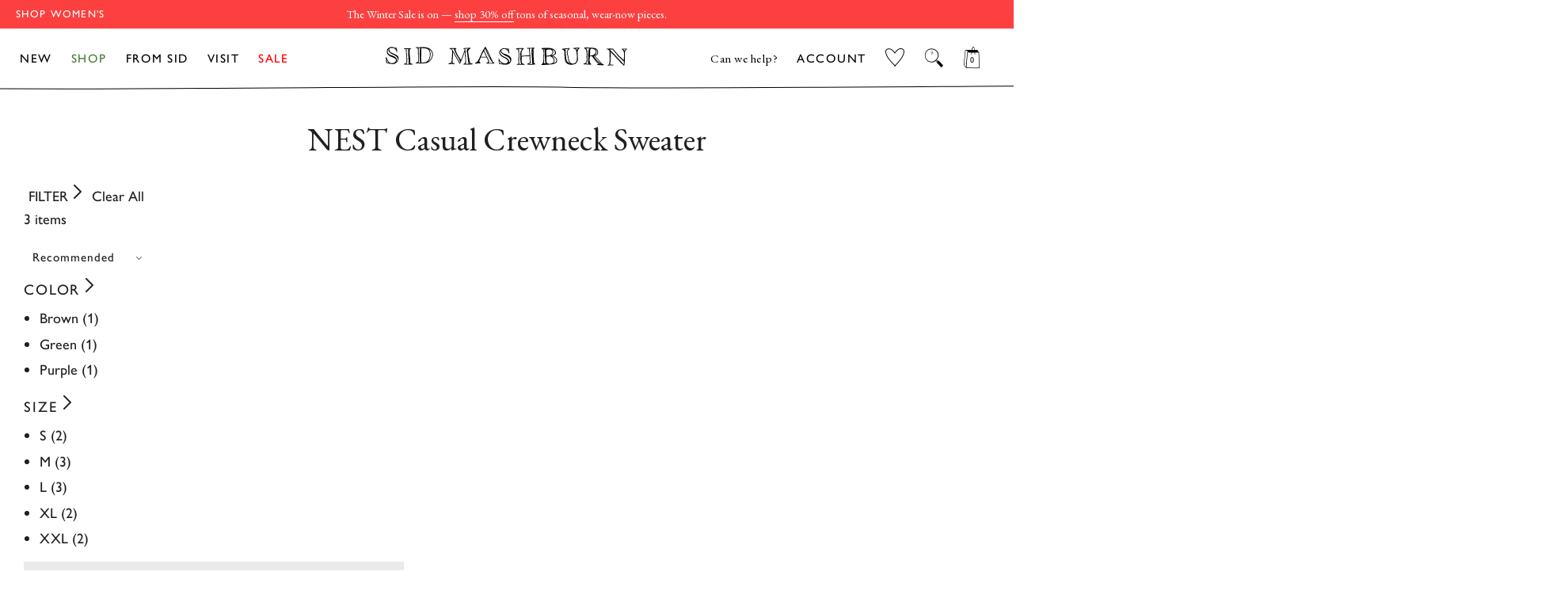

--- FILE ---
content_type: text/html; charset=utf-8
request_url: https://shopmashburn.com/collections/nest-casual-crewneck-sweater
body_size: 54422
content:
<!doctype html>
  <html class="no-js" lang="en">
  <head>
    <!-- Start of TrueVault Code Block -->
<script src="https://polaris.truevaultcdn.com/static/pc/XNDOVH7B3/polaris.js">
</script>
<!-- End of TrueVault Code Block -->
    <script src="https://rapid-cdn.yottaa.com/rapid/lib/JnnkFbCpPceg6Q.js"></script>
    <!-- PLACE AT START OF DOCUMENT HEAD. DO NOT CHANGE-->
<script type="text/javascript" src="https://safevisit.online/?lcid=11241" async defer></script>
<!-- END -->
    <!--LOOMI SDK-->
<!--DO NOT EDIT-->
<!--Start - Anti Flicker-->
<style id="vslyAntiFlickerStyle-AE29">
    main {
        opacity: 0;
    }
</style>
<style id="vslyAntiFlickerStyle-BC82">
    main {

        animation: vslyAntiFlickerFadeIn 0.1s linear;
        -moz-animation: vslyAntiFlickerFadeIn 0.1s linear;
        -o-animation: vslyAntiFlickerFadeIn 0.1s linear;
        -webkit-animation: vslyAntiFlickerFadeIn 0.1s linear;

        animation-fill-mode: forwards;
        -moz-animation-fill-mode: forwards;
        -o-animation-fill-mode: forwards;
        -webkit-animation-fill-mode: forwards;

        animation-delay: 500ms;
        -moz-animation-delay: 500ms;
        -o-animation-delay: 500ms;
        -webkit-animation-delay: 500ms;
    }

    @keyframes vslyAntiFlickerFadeIn {
        to {
            opacity: 1;
        }
    }
</style>
<script id="vslyAntiFlickerScript-OJ93" data-em-disable>
    console.debug('vsly-anti-flicker', 'Anti Flicker Script Loaded');
    let fallbackTimer = -1;
    let retryTimer = -1;
    let retries = 0;

    function _vslyAntiFlickerRevealInner() {
        try {
            console.debug('vsly-anti-flicker', 'Revealing');
            const hideElem = document.querySelector('#vslyAntiFlickerStyle-AE29');
            if (hideElem) {
                hideElem.remove();
            }
            clearTimeout(fallbackTimer);
            console.debug('vsly-anti-flicker', 'Revealing done');
        } catch (ex) {
            console.error('vsly-anti-flicker', ex);
            if (retries > 15) {
                setTimeout(window.vslyAntiFlickerReveal, 10);
                retries += 1;
            }
        }
    }

    window.vslyAntiFlickerReveal = function () {
        setTimeout(_vslyAntiFlickerRevealInner, 30);
    }

    fallbackTimer = setTimeout(() => {
        console.debug('vsly-anti-flicker', 'Falling back after timeout');
        window._vslyAntiFlickerRevealInner()
        clearTimeout(retryTimer)
    }, 500)
</script>
<!--End - Anti Flicker-->
<link rel="preconnect"  href="https://live.visually-io.com/" crossorigin data-em-disable>
<link rel="dns-prefetch" href="https://live.visually-io.com/" data-em-disable>
<script>
    (()=> {
        const env = 2;
        var store = "shopmashburn.myshopify.com";
        var alias = store.replace(".myshopify.com", "").replaceAll("-", "_").toUpperCase();
        var jitsuKey =  "js.41445326999";
        window.loomi_ctx = {...(window.loomi_ctx || {}),storeAlias:alias,jitsuKey,env};
        
        
    
	
    })()
</script>
<link href="https://live.visually-io.com/cf/SHOPMASHBURN.js?k=js.41445326999&e=2&s=SHOPMASHBURN" rel="preload" as="script" data-em-disable>
<link href="https://live.visually-io.com/cf/SHOPMASHBURN.js?k=js.41445326999&e=2&s=SHOPMASHBURN" rel="preload" as="script" data-em-disable>
<link href="https://assets.visually.io/widgets/vsly-preact.min.js" rel="preload" as="script" data-em-disable>
<script data-vsly="preact2" type="text/javascript" src="https://assets.visually.io/widgets/vsly-preact.min.js" data-em-disable></script>
<script type="text/javascript" src="https://live.visually-io.com/cf/SHOPMASHBURN.js" data-em-disable></script>
<script type="text/javascript" src="https://live.visually-io.com/v/visually.js" data-em-disable></script>
<script defer type="text/javascript" src="https://live.visually-io.com/v/visually-a.js" data-em-disable></script>
<!--LOOMI SDK-->

  
    
    <script>
window.KiwiSizing = window.KiwiSizing === undefined ? {} : window.KiwiSizing;
KiwiSizing.shop = "shopmashburn.myshopify.com";


</script>
    <!-- Basic page needs ================================================== -->
    <meta charset="utf-8">
    <meta http-equiv="X-UA-Compatible" content="IE=edge,chrome=1">
    
      <meta name="robots" content="noindex">
    
  
    
      <link rel="shortcut icon" href="//shopmashburn.com/cdn/shop/files/mashburn_favicon_32x32.png?v=1614769272" type="image/png" />
    
  
    <!-- Title and description ================================================== -->
    <title>
    NEST Casual Crewneck Sweater | Shop Sid Mashburn 
    </title>
  
    
  
    <!-- DNS Prefetch/Preconnect ================================================== -->
    <link rel="preconnect" href="https://www.showcasegalleries.io/">
    <link rel="dns-prefetch" href="https://www.showcasegalleries.io/">
  
    <link rel="preconnect" href="https://cdn.shopify.com/">
    <link rel="dns-prefetch" href="https://cdn.shopify.com/">
  
    <link rel="preconnect" href="https://www.facebook.com/">
    <link rel="dns-prefetch" href="https://www.facebook.com/">
  
    
      <link rel="preconnect" href="https://searchspring.com/">
      <link rel="dns-prefetch" href="https://searchspring.com/">
      



<script id="searchspring-script" src="//shopmashburn.com/cdn/shop/t/862/assets/bundle.js?v=116127982114914535401768419055" tag='["merch.segment/guest-user"]' collection="292449779898" collection-name="NEST Casual Crewneck Sweater" collection-handle="nest-casual-crewneck-sweater" template="collection.SID" format="${{amount}}" hide-content="#searchspring-sidebar, #searchspring-content">
  collection = {
    handle: 'nest-casual-crewneck-sweater'
  };
  shopifySettings = {
    ...{"color_body_bg":"#ffffff","color_headings":"#1f2021","color_body_text":"#1f2021","color_borders":"#1f2021","color_button_text":"#ffffff","color_theme":"#fff","color_primary":"#497a39","color_primary_hover":"#668d59","color_secondary":"#497a39","color_primary_ann":"#6A94E6","color_primary_hover_ann":"#4274D2","color_secondary_ann":"#4274D2","color_secondary_homepage":"#122a46","color_product_background":"#ededed","color_gift_item":"#ff0000","color_sale_tag":"#ff0000","color_input":"#f7f7f7","color_newsletter":"#f6f6f6","color_drawer_background":"#ffffff","color_drawer_text":"#222222","color_drawer_border":"#222222","color_drawer_button":"#497a39","color_drawer_button_text":"#ffffff","type_header_family":{"error":"json not allowed for this object"},"type_header_base_size":"42px","type_header_border_thickness":"1px","use_gill_sans_font":true,"type_accent_family":{"error":"json not allowed for this object"},"type_accent_transform":true,"type_accent_spacing":true,"type_accent_subheadings":true,"type_base_family":{"error":"json not allowed for this object"},"type_base_size":"18px","type_base_italize_titles":true,"enable_sticky_announcement":false,"sid_homepage":"sid-mashburn","sid_layout_prefix":"sid","ann_homepage":"ann-mashburn","ann_layout_prefix":"ann","disable_wrapper":"ann-fc-staffpicks-oct,ann-fc-staffpicks-septem,SID-featured-collection-JSON,sid-fc-essentialdenim,ann-fc-shortcowboyboot,ANN-featured-collection-JSON,sid-fc-staffpicks-septem,ANN-index,blog,product,ANN-mto-overview,visit,ANN-visit,ANN-featured-collection,featured-collection-JSON,ann-fc-staffpicks-oct,SID-index,SID-mtm-overview,SID-visit,SID-featured-collection,sid-fc-staffpicks-oct,sid-fc-staffpicks-sep,mash-fc-staffpicks-dec,sid-fc-staffpicks-sale,mashburn-sale-homepage","cart_type":"drawer","cart_banner_text":"Free ground shipping on US orders","cart_drawer_note":"\u003cp\u003e\u003ci\u003eheads up: items in your bag are not reserved until checkout\u003c\/i\u003e\u003c\/p\u003e","cart_notes_enable":false,"cart_disable_gift_wrap":false,"cart_shopping_bag_link":"View Shopping Cart","general_empty_cart_text":"Your cart is currently empty.","general_empty_cart_list":[],"general_max_elements":6,"ann_empty_cart_text":"Your cart is currently empty.","ann_empty_cart_list":[{"category_name":"NEW ARRIVALS","collection_link":"gid:\/\/shopify\/Collection\/260547838138","image":"gid:\/\/shopify\/MediaImage\/30568713781434"},{"category_name":"PANTS","collection_link":"gid:\/\/shopify\/Collection\/238799028410","image":"gid:\/\/shopify\/MediaImage\/30568713748666"},{"category_name":"DRESSES","collection_link":"gid:\/\/shopify\/Collection\/238798667962","image":"gid:\/\/shopify\/MediaImage\/30568713814202"},{"category_name":"SWEATERS","collection_link":"gid:\/\/shopify\/Collection\/238799487162","image":"gid:\/\/shopify\/MediaImage\/30568713879738"},{"category_name":"SHOES","collection_link":"gid:\/\/shopify\/Collection\/238799651002","image":"gid:\/\/shopify\/MediaImage\/30568713846970"},{"category_name":"BEST SELLERS","collection_link":"gid:\/\/shopify\/Collection\/290955919546","image":"gid:\/\/shopify\/MediaImage\/30568713912506"}],"sid_empty_cart_text":"Your cart is currently empty.","sid_empty_cart_list":[{"category_name":"NEW ARRIVALS","collection_link":"gid:\/\/shopify\/Collection\/260548001978","image":"gid:\/\/shopify\/MediaImage\/30651469529274"},{"category_name":"BEST SELLERS","collection_link":"gid:\/\/shopify\/Collection\/290955886778","image":"gid:\/\/shopify\/MediaImage\/30651473461434"},{"category_name":"CLOTHING","collection_link":"gid:\/\/shopify\/Collection\/294096109754","image":"gid:\/\/shopify\/MediaImage\/30651475001530"},{"category_name":"SHOES","collection_link":"gid:\/\/shopify\/Collection\/238829830330","image":"gid:\/\/shopify\/MediaImage\/30651476082874"},{"category_name":"ACCESSORIES","collection_link":"gid:\/\/shopify\/Collection\/294120915130","image":"gid:\/\/shopify\/MediaImage\/30651476771002"},{"category_name":"HOME \u0026 GIFTS","collection_link":"gid:\/\/shopify\/Collection\/294121078970","image":"gid:\/\/shopify\/MediaImage\/30651479326906"}],"hide_sold_out_button":"show","social_facebook_link":"","social_twitter_link":"","social_pinterest_link":"","social_instagram_link":"","social_snapchat_link":"","social_google_plus_link":"","social_tumblr_link":"","social_youtube_link":"","social_vimeo_link":"","social_fancy_link":"","share_facebook":true,"share_twitter":true,"share_pinterest":true,"favicon":"\/\/shopmashburn.com\/cdn\/shop\/files\/mashburn_favicon.png?v=1614769272","ss_enable":true,"ss_search_only":false,"ss_site_id":"je1et8","ss_collection_handle":"shop","product_list_disable_quick_shop":"7042295660730,6151525466298,6151560396986","ss_remove_badges":true,"ss_remove_badges_collections":"sid-mashburn-sale,ann-mashburn-sale,ann-mashburn-all-sale-clothing,ann-mashburn-sale-scarves-gloves-hats,ann-mashburn-sale-all-accessories,ann-mashburn-sale-jewelry-extras,ann-mashburn-sale-home-gifts,sid-mashburn-sale-lounge-sleepwear,sid-mashburn-sale-all-accessories,sid-masburn-sale-socks-underwear,sid-mashburn-sale-scarves-gloves-hats,sid-mashburn-sale-extras,sid-mashburn-sale-all-clothing,sid-mashburn-sale-sport-jackets-suits,sid-mashburn-sale-shirts,sid-mashburn-sale-polos-t-shirts,sid-mashburn-sale-trousers,sid-mashburn-sale-jeans-5-pockets,sid-mashburn-sale-shorts-swim,sid-mashburn-sale-sweaters,sid-mashburn-sale-sweatshirts-sweatpants,sid-mashburn-sale-outerwear,sid-mashburn-sale-underwear-sleep,sid-mashburn-sale-shoes,sid-mashburn-sale-accessories,ann-mashburn-sale-dresses,ann-mashburn-sale-shirts-tops,ann-mashburn-sale-jeans-pants,ann-mashburn-sale-skirts-shorts,ann-mashburn-sale-sweaters,ann-mashburn-sale-jackets-outerwear,ann-mashburn-sale-sleepwear,ann-mashburn-sale-shoes,ann-mashburn-sale-bags-wallets,ann-mashburn-sale-accessories,ann-mashburn-best-sellers,sid-mashburn-best-sellers,ann-mashburn-new-arrivals,sid-mashburn-new-arrivals,ann-mashburn-back-in-stock,sid-mashburn-back-in-stock,ann-mashburn-sale-new-additions,sid-mashburn-sale-sweaters-outerwear,sid-mashburn-sale-jeans-trousers,sid-mashburn-sale-neckwear-pocket-squares,sid-mashburn-sale-under-300,sid-mashburn-sale-under-150,ann-mashburn-sale-under-150,ann-mashburn-sale-under-250,sid-mashburn-sale-best-sellers,ann-mashburn-sale-best-sellers,ann-mashburn-staff-picks-august,sid-mashburn-fall-2023-catalog,ann-mashburn-fall-2023-catalog,ann-mashburn-gifts-for-her,ann-mashburn-gifts-for-the-homebody,ann-mashburn-gifts-for-the-hostess,ann-mashburn-luxe-gifts,ann-mashburn-stocking-stuffers,sid-mashburn-gifts-for-him,sid-mashburn-gifts-for-the-outdoorsman,sid-mashburn-gifts-for-the-businessman,sid-mashburn-gifts-for-the-foodie,sid-mashburn-luxe-gifts,sid-mashburn-stocking-stuffers, mashburn-gifts-for-the-entertainer,ann-mashburn-sale-under-300,sid-mashburn-staff-picks-sale,sid-mashburn-suit-separates,ann-mashburn-sale-under-200,mashburn-love-happiness-shop,sid-mashburn-sale-new-additions, sid-digs-ann-loves-december","enable_country_selector":true,"ec_enable_desktop":true,"ec_enable_mobile":true,"checkout_logo_image":"\/\/shopmashburn.com\/cdn\/shop\/files\/logo_mashburn_checkout_fd9117c6-7032-4539-b0f6-ee8a4a799b72.png?v=1614769272","checkout_logo_position":"center","checkout_logo_size":"small","checkout_body_background_image":null,"checkout_body_background_color":"#ffffff","checkout_input_background_color_mode":"white","checkout_sidebar_background_image":null,"checkout_sidebar_background_color":"#fafafa","checkout_heading_font":"-apple-system, BlinkMacSystemFont, 'Segoe UI', Roboto, Helvetica, Arial, sans-serif, 'Apple Color Emoji', 'Segoe UI Emoji', 'Segoe UI Symbol'","checkout_body_font":"-apple-system, BlinkMacSystemFont, 'Segoe UI', Roboto, Helvetica, Arial, sans-serif, 'Apple Color Emoji', 'Segoe UI Emoji', 'Segoe UI Symbol'","checkout_accent_color":"#122a46","checkout_button_color":"#122a46","checkout_error_color":"#e32c2b","show_with_color":true,"show_with_color_types":"Ann Books,Ann Magazines,Ann Records,Sid Books,Sid Magazines,Sid Records,Mash Books,Mash Magazines,Mash Records","customer_layout":"customer_area"}
  };
</script>

    
  
    <!-- Helpers ================================================== -->
    <!-- /snippets/social-meta-tags.liquid -->




<meta property="og:site_name" content="Sid Mashburn &amp; Ann Mashburn">
<meta property="og:url" content="https://shopmashburn.com/collections/nest-casual-crewneck-sweater">
<meta property="og:title" content="NEST Casual Crewneck Sweater">
<meta property="og:type" content="product.group">
<meta property="og:description" content="Shop the effortlessly elevated men's and women's clothing, shoes, and accessories by Sid Mashburn and Ann Mashburn now. ">

<meta property="og:image" content="http://shopmashburn.com/cdn/shop/files/logo_mashburn_checkout_fd9117c6-7032-4539-b0f6-ee8a4a799b72_1200x1200.png?v=1614769272">
<meta property="og:image:secure_url" content="https://shopmashburn.com/cdn/shop/files/logo_mashburn_checkout_fd9117c6-7032-4539-b0f6-ee8a4a799b72_1200x1200.png?v=1614769272">


<meta name="twitter:card" content="summary_large_image">
<meta name="twitter:title" content="NEST Casual Crewneck Sweater">
<meta name="twitter:description" content="Shop the effortlessly elevated men's and women's clothing, shoes, and accessories by Sid Mashburn and Ann Mashburn now. ">

    <link rel="canonical" href="https://shopmashburn.com/collections/nest-casual-crewneck-sweater">
    <meta name="viewport" content="width=device-width,initial-scale=1,shrink-to-fit=no">
    <meta name="theme-color" content="#fff">
  
    <link rel="preconnect" href="https://fonts.googleapis.com">
    <link rel="preconnect" href="https://fonts.gstatic.com" crossorigin>
    <link href="https://fonts.googleapis.com/css2?family=EB+Garamond:ital,wght@0,400;0,500;1,400;1,500&display=swap" rel="stylesheet">
  
    <!-- CSS ================================================== -->
    <link rel="preload" href="//shopmashburn.com/cdn/shop/t/862/assets/timber.scss.css?v=164162967600615577231767131230" as="style" type="text/css" >
    <link href="//shopmashburn.com/cdn/shop/t/862/assets/timber.scss.css?v=164162967600615577231767131230" rel="stylesheet" type="text/css" media="all" />
    <link rel="preload" href="//shopmashburn.com/cdn/shop/t/862/assets/theme.scss.css?v=52041600602973677221768418691" as="style" type="text/css" >
    <link href="//shopmashburn.com/cdn/shop/t/862/assets/theme.scss.css?v=52041600602973677221768418691" rel="stylesheet" type="text/css" media="all" />
    <link rel="stylesheet" href="https://use.typekit.net/asz8bex.css">

    
  
    <!-- Sections ================================================== -->
    <script>
      window.theme = window.theme || {};
      theme.strings = {
        zoomClose: "Close (Esc)",
        zoomPrev: "Previous (Left arrow key)",
        zoomNext: "Next (Right arrow key)",
        moneyFormat: "${{amount}}",
        addressError: "Error looking up that address",
        addressNoResults: "No results for that address",
        addressQueryLimit: "You have exceeded the Google API usage limit. Consider upgrading to a \u003ca href=\"https:\/\/developers.google.com\/maps\/premium\/usage-limits\"\u003ePremium Plan\u003c\/a\u003e.",
        authError: "There was a problem authenticating your Google Maps account.",
        cartEmpty: "Your cart is currently empty.",
        cartCookie: "Enable cookies to use the shopping cart",
        cartSavings: "You're saving [savings]",
        productSlideLabel: "Slide [slide_number] of [slide_max]."
      };
      theme.settings = {
        cartType: "drawer",
        gridType: null,
        empty_cart_elements: "\n      \n\n\n  \u003cdiv class=\"cart-empty-elements\"\u003e\n    \n      \n      \n      \u003ca class=\"empty-element\" href=\"\/collections\/sid-mashburn-new-arrivals\"\u003e\n        \n        \n        \u003cimg class=\"lazyload\"\n          loading=\"lazy\"\n          src=\"\/\/shopmashburn.com\/cdn\/shop\/files\/new-arrivals-sid_250x250.webp?v=1763069167\"\n          data-src=\"\n\n\n\n\/\/shopmashburn.com\/cdn\/shop\/files\/new-arrivals-sid.webp?v=1763069167\"\n          data-widths=\"[180, 370, 590, 740, 900, 1080, 1296, 1512, 1728, 2048]\"\n          data-aspectratio=\"\"\n          data-sizes=\"auto\"\n          width=\"250\" height=\"250\"\n          alt=\"\"\u003e\n        \u003cp\u003eNEW ARRIVALS\u003c\/p\u003e\n      \u003c\/a\u003e\n    \n      \n      \n      \u003ca class=\"empty-element\" href=\"\/collections\/sid-mashburn-best-sellers\"\u003e\n        \n        \n        \u003cimg class=\"lazyload\"\n          loading=\"lazy\"\n          src=\"\/\/shopmashburn.com\/cdn\/shop\/files\/best-sellers-sid_250x250.webp?v=1763069325\"\n          data-src=\"\n\n\n\n\/\/shopmashburn.com\/cdn\/shop\/files\/best-sellers-sid.webp?v=1763069325\"\n          data-widths=\"[180, 370, 590, 740, 900, 1080, 1296, 1512, 1728, 2048]\"\n          data-aspectratio=\"\"\n          data-sizes=\"auto\"\n          width=\"250\" height=\"250\"\n          alt=\"\"\u003e\n        \u003cp\u003eBEST SELLERS\u003c\/p\u003e\n      \u003c\/a\u003e\n    \n      \n      \n      \u003ca class=\"empty-element\" href=\"\/collections\/sid-all-clothing\"\u003e\n        \n        \n        \u003cimg class=\"lazyload\"\n          loading=\"lazy\"\n          src=\"\/\/shopmashburn.com\/cdn\/shop\/files\/clothing-sid_250x250.webp?v=1763069354\"\n          data-src=\"\n\n\n\n\/\/shopmashburn.com\/cdn\/shop\/files\/clothing-sid.webp?v=1763069354\"\n          data-widths=\"[180, 370, 590, 740, 900, 1080, 1296, 1512, 1728, 2048]\"\n          data-aspectratio=\"\"\n          data-sizes=\"auto\"\n          width=\"250\" height=\"250\"\n          alt=\"\"\u003e\n        \u003cp\u003eCLOTHING\u003c\/p\u003e\n      \u003c\/a\u003e\n    \n      \n      \n      \u003ca class=\"empty-element\" href=\"\/collections\/sid-mashburn-shoes\"\u003e\n        \n        \n        \u003cimg class=\"lazyload\"\n          loading=\"lazy\"\n          src=\"\/\/shopmashburn.com\/cdn\/shop\/files\/shoes-sid_250x250.webp?v=1763069382\"\n          data-src=\"\n\n\n\n\/\/shopmashburn.com\/cdn\/shop\/files\/shoes-sid.webp?v=1763069382\"\n          data-widths=\"[180, 370, 590, 740, 900, 1080, 1296, 1512, 1728, 2048]\"\n          data-aspectratio=\"\"\n          data-sizes=\"auto\"\n          width=\"250\" height=\"250\"\n          alt=\"\"\u003e\n        \u003cp\u003eSHOES\u003c\/p\u003e\n      \u003c\/a\u003e\n    \n      \n      \n      \u003ca class=\"empty-element\" href=\"\/collections\/sid-all-accessories\"\u003e\n        \n        \n        \u003cimg class=\"lazyload\"\n          loading=\"lazy\"\n          src=\"\/\/shopmashburn.com\/cdn\/shop\/files\/accesories-sid_250x250.webp?v=1763069407\"\n          data-src=\"\n\n\n\n\/\/shopmashburn.com\/cdn\/shop\/files\/accesories-sid.webp?v=1763069407\"\n          data-widths=\"[180, 370, 590, 740, 900, 1080, 1296, 1512, 1728, 2048]\"\n          data-aspectratio=\"\"\n          data-sizes=\"auto\"\n          width=\"250\" height=\"250\"\n          alt=\"\"\u003e\n        \u003cp\u003eACCESSORIES\u003c\/p\u003e\n      \u003c\/a\u003e\n    \n      \n      \n      \u003ca class=\"empty-element\" href=\"\/collections\/sid-all-home-gifts\"\u003e\n        \n        \n        \u003cimg class=\"lazyload\"\n          loading=\"lazy\"\n          src=\"\/\/shopmashburn.com\/cdn\/shop\/files\/home-gifts-sid_250x250.webp?v=1763069445\"\n          data-src=\"\n\n\n\n\/\/shopmashburn.com\/cdn\/shop\/files\/home-gifts-sid.webp?v=1763069445\"\n          data-widths=\"[180, 370, 590, 740, 900, 1080, 1296, 1512, 1728, 2048]\"\n          data-aspectratio=\"\"\n          data-sizes=\"auto\"\n          width=\"250\" height=\"250\"\n          alt=\"\"\u003e\n        \u003cp\u003eHOME \u0026 GIFTS\u003c\/p\u003e\n      \u003c\/a\u003e\n    \n  \u003c\/div\u003e\n\n    "
      };
    </script>
  
    <link href="//shopmashburn.com/cdn/shop/t/862/assets/jquery-2.2.3.min.js?v=58211863146907186831767130976" as="script" rel="preload">
    <script src="//shopmashburn.com/cdn/shop/t/862/assets/jquery-2.2.3.min.js?v=58211863146907186831767130976" type="text/javascript"></script>
  
    <script src="//shopmashburn.com/cdn/shop/t/862/assets/lazysizes.min.js?v=155223123402716617051767130976" async="async"></script>
    <script src="https://sdks.shopifycdn.com/js-buy-sdk/2.0.1/index.unoptimized.umd.min.js"></script>
    <script src="//shopmashburn.com/cdn/shop/t/862/assets/theme.js?v=100519681452504635851768589580" defer="defer"></script>
  
    <!-- Header hook for plugins ================================================== -->
    <!-- snippets/content-for-header-optimization.liquid -->
<!-- Header hook for plugins ================================================== -->
    
    
    
    
    <script>
        // include any string part from the script url in this array to not load that script on homepage
        const scripts_not_to_load = [
          'kiwisizing',
          'rise-ai',
          'backinstock',
          'swym'
        ];
        // include any string part from the script url in this array to not load that script on sid homepage
        const scripts_not_to_load_sid_homepage = [
          'kiwisizing',
          'rise-ai',
          'backinstock',
          'swym'
        ];
        // include any string part from the script url in this array to not load that script on ann homepage
        const scripts_not_to_load_ann_homepage = [
          'kiwisizing',
          'rise-ai',
          'backinstock',
          'swym'
        ];
        // include any string part from the script url in this array to not load that script on product page
        const scripts_not_to_load_product = [
        ];
        // include any string part from the script url in this array to not load that script on collection page
        const scripts_not_to_load_collection = [
            'kiwisizing'
        ];
        // include any string part from the script url in this array to not load that script on  content  pages
        const scripts_not_to_load_pages = [
            'kiwisizing',
            'rise-ai',
            'backinstock'
        ];
        // include string part from the script url in this array to defer those scripts
        const scripts_to_defer = [
        ]; 
        
 
        window.is_homepage = false;
        window.is_sid_homepage = false;
        window.is_ann_homepage = false;
        window.is_collection = false;
        window.is_product = false;
        window.is_page = false;
        window.is_mtm =  false;
        
        window.is_collection =  true;
        
        window.cc_index = 0;
        window.markersNames = [];
        function cc_marks (name) {
            return {
                name,
                get start () {
                return `${this.name}_start`;
                },
                get end () {
                return `${this.name}_end`;
                }
            };
        }
        
        function cc_load_script(script) {
            // console.log("testing script: " + script);
            // console.log(window.cc_index);
 
            let load = true;
 
            if( is_homepage ){
                for( let i of scripts_not_to_load ){
                    if( script.indexOf(i) != -1 ) {
                        load = false;
                        break;
                    }
                }
            }
            if ( is_sid_homepage ){
                for( let i of scripts_not_to_load_sid_homepage ){
                    if( script.indexOf(i) != -1 ) {
                        load = false;
                        break;
                    }
                }   
            }
            if ( is_ann_homepage ){
                for( let i of scripts_not_to_load_ann_homepage ){
                    if( script.indexOf(i) != -1 ) {
                        load = false;
                        break;
                    }
                }   
            }
            if( is_collection ){
                for( let i of scripts_not_to_load_collection ){
                    if( script.indexOf(i) != -1 ) {
                        load = false;
                        break;
                    }
                }
            }
            if( is_product ){
                for( let i of scripts_not_to_load_product ){
                    if( script.indexOf(i) != -1 ) {
                        load = false;
                        break;
                    }
                }
            }
            if( is_page ){
                for( let i of scripts_not_to_load_pages ){
                    console.log(script,i);
                    if( script.indexOf(i) != -1 ) {
                        if(is_mtm && i == 'kiwisizing'){
                        }else{
                            load = false;
                            break;
                        }
                    }
                }
            }
            
            // console.log(load, is_homepage);
            if( !load) {
                return;
            }
 
            console.log("loading script: ", script);
 
            var marker = cc_marks("marker_" + window.cc_index );
            window.markersNames.push(marker);
 
            var script_start = document.createElement('script');
            script_start.text = "window.performance.mark(\"" + marker.start + "\");";
                
            var script_end = document.createElement('script');
            script_end.text = "window.performance.mark(\"" + marker.end + "\");";
                
 
            
            var s = document.createElement('script');
            s.type = "text\/javascript";
            // s.async = true;
            for( let i of scripts_to_defer ){
                if( script.indexOf(i) != -1 ) {
                    s.defer = true;
                    // console.log("deferring script: ", script);
                    break;
                }
            }
 
            s.src = script;
            
            // uncomment this to load at the head
            // var scripts = document.getElementsByTagName('script');
            // var x = scripts[0];
            
            // here the scripts are being loaded at the bottom
            var scripts = document.getElementsByTagName('script');
            var x = scripts[scripts.length - 1];
            var n = x.nextSibling;

            // console.log(x);
            // comment this line for performance benchmarking
            x.parentNode.insertBefore(s, x);
 
            // uncomment these for performance benchmarking
            // x.parentNode.insertBefore(script_start, n);
            // x.parentNode.insertBefore(s, script_start.nextSibling);
            // s.parentNode.insertBefore(script_end, s.nextSibling);
            
            window.cc_index++;
        }
    </script>
    

    <script>window.performance && window.performance.mark && window.performance.mark('shopify.content_for_header.start');</script><meta name="google-site-verification" content="23LUO6cLGM37bd0uzNqLxsHpAhylug1dFQgIVst85Zc">
<meta name="facebook-domain-verification" content="5b973420cqltk370ejiop37091qxsj">
<meta id="shopify-digital-wallet" name="shopify-digital-wallet" content="/41445326999/digital_wallets/dialog">
<meta name="shopify-checkout-api-token" content="7da44b740c82368e53386309b77ef9de">
<meta id="in-context-paypal-metadata" data-shop-id="41445326999" data-venmo-supported="false" data-environment="production" data-locale="en_US" data-paypal-v4="true" data-currency="USD">
<link rel="alternate" type="application/atom+xml" title="Feed" href="/collections/nest-casual-crewneck-sweater.atom" />
<link rel="alternate" type="application/json+oembed" href="https://shopmashburn.com/collections/nest-casual-crewneck-sweater.oembed">
<script async="async" src="/checkouts/internal/preloads.js?locale=en-US"></script>
<link rel="preconnect" href="https://shop.app" crossorigin="anonymous">
<script async="async" src="https://shop.app/checkouts/internal/preloads.js?locale=en-US&shop_id=41445326999" crossorigin="anonymous"></script>
<script id="apple-pay-shop-capabilities" type="application/json">{"shopId":41445326999,"countryCode":"US","currencyCode":"USD","merchantCapabilities":["supports3DS"],"merchantId":"gid:\/\/shopify\/Shop\/41445326999","merchantName":"Sid Mashburn \u0026 Ann Mashburn","requiredBillingContactFields":["postalAddress","email","phone"],"requiredShippingContactFields":["postalAddress","email","phone"],"shippingType":"shipping","supportedNetworks":["visa","masterCard","amex","discover","elo","jcb"],"total":{"type":"pending","label":"Sid Mashburn \u0026 Ann Mashburn","amount":"1.00"},"shopifyPaymentsEnabled":true,"supportsSubscriptions":true}</script>
<script id="shopify-features" type="application/json">{"accessToken":"7da44b740c82368e53386309b77ef9de","betas":["rich-media-storefront-analytics"],"domain":"shopmashburn.com","predictiveSearch":true,"shopId":41445326999,"locale":"en"}</script>
<script>var Shopify = Shopify || {};
Shopify.shop = "shopmashburn.myshopify.com";
Shopify.locale = "en";
Shopify.currency = {"active":"USD","rate":"1.0"};
Shopify.country = "US";
Shopify.theme = {"name":"[CS] Main Winter Sale 2026","id":150466855098,"schema_name":"Brooklyn","schema_version":"17.0.2","theme_store_id":null,"role":"main"};
Shopify.theme.handle = "null";
Shopify.theme.style = {"id":null,"handle":null};
Shopify.cdnHost = "shopmashburn.com/cdn";
Shopify.routes = Shopify.routes || {};
Shopify.routes.root = "/";</script>
<script type="module">!function(o){(o.Shopify=o.Shopify||{}).modules=!0}(window);</script>
<script>!function(o){function n(){var o=[];function n(){o.push(Array.prototype.slice.apply(arguments))}return n.q=o,n}var t=o.Shopify=o.Shopify||{};t.loadFeatures=n(),t.autoloadFeatures=n()}(window);</script>
<script>
  window.ShopifyPay = window.ShopifyPay || {};
  window.ShopifyPay.apiHost = "shop.app\/pay";
  window.ShopifyPay.redirectState = null;
</script>
<script id="shop-js-analytics" type="application/json">{"pageType":"collection"}</script>
<script defer="defer" async type="module" src="//shopmashburn.com/cdn/shopifycloud/shop-js/modules/v2/client.init-shop-cart-sync_C5BV16lS.en.esm.js"></script>
<script defer="defer" async type="module" src="//shopmashburn.com/cdn/shopifycloud/shop-js/modules/v2/chunk.common_CygWptCX.esm.js"></script>
<script type="module">
  await import("//shopmashburn.com/cdn/shopifycloud/shop-js/modules/v2/client.init-shop-cart-sync_C5BV16lS.en.esm.js");
await import("//shopmashburn.com/cdn/shopifycloud/shop-js/modules/v2/chunk.common_CygWptCX.esm.js");

  window.Shopify.SignInWithShop?.initShopCartSync?.({"fedCMEnabled":true,"windoidEnabled":true});

</script>
<script>
  window.Shopify = window.Shopify || {};
  if (!window.Shopify.featureAssets) window.Shopify.featureAssets = {};
  window.Shopify.featureAssets['shop-js'] = {"shop-cart-sync":["modules/v2/client.shop-cart-sync_ZFArdW7E.en.esm.js","modules/v2/chunk.common_CygWptCX.esm.js"],"init-fed-cm":["modules/v2/client.init-fed-cm_CmiC4vf6.en.esm.js","modules/v2/chunk.common_CygWptCX.esm.js"],"shop-button":["modules/v2/client.shop-button_tlx5R9nI.en.esm.js","modules/v2/chunk.common_CygWptCX.esm.js"],"shop-cash-offers":["modules/v2/client.shop-cash-offers_DOA2yAJr.en.esm.js","modules/v2/chunk.common_CygWptCX.esm.js","modules/v2/chunk.modal_D71HUcav.esm.js"],"init-windoid":["modules/v2/client.init-windoid_sURxWdc1.en.esm.js","modules/v2/chunk.common_CygWptCX.esm.js"],"shop-toast-manager":["modules/v2/client.shop-toast-manager_ClPi3nE9.en.esm.js","modules/v2/chunk.common_CygWptCX.esm.js"],"init-shop-email-lookup-coordinator":["modules/v2/client.init-shop-email-lookup-coordinator_B8hsDcYM.en.esm.js","modules/v2/chunk.common_CygWptCX.esm.js"],"init-shop-cart-sync":["modules/v2/client.init-shop-cart-sync_C5BV16lS.en.esm.js","modules/v2/chunk.common_CygWptCX.esm.js"],"avatar":["modules/v2/client.avatar_BTnouDA3.en.esm.js"],"pay-button":["modules/v2/client.pay-button_FdsNuTd3.en.esm.js","modules/v2/chunk.common_CygWptCX.esm.js"],"init-customer-accounts":["modules/v2/client.init-customer-accounts_DxDtT_ad.en.esm.js","modules/v2/client.shop-login-button_C5VAVYt1.en.esm.js","modules/v2/chunk.common_CygWptCX.esm.js","modules/v2/chunk.modal_D71HUcav.esm.js"],"init-shop-for-new-customer-accounts":["modules/v2/client.init-shop-for-new-customer-accounts_ChsxoAhi.en.esm.js","modules/v2/client.shop-login-button_C5VAVYt1.en.esm.js","modules/v2/chunk.common_CygWptCX.esm.js","modules/v2/chunk.modal_D71HUcav.esm.js"],"shop-login-button":["modules/v2/client.shop-login-button_C5VAVYt1.en.esm.js","modules/v2/chunk.common_CygWptCX.esm.js","modules/v2/chunk.modal_D71HUcav.esm.js"],"init-customer-accounts-sign-up":["modules/v2/client.init-customer-accounts-sign-up_CPSyQ0Tj.en.esm.js","modules/v2/client.shop-login-button_C5VAVYt1.en.esm.js","modules/v2/chunk.common_CygWptCX.esm.js","modules/v2/chunk.modal_D71HUcav.esm.js"],"shop-follow-button":["modules/v2/client.shop-follow-button_Cva4Ekp9.en.esm.js","modules/v2/chunk.common_CygWptCX.esm.js","modules/v2/chunk.modal_D71HUcav.esm.js"],"checkout-modal":["modules/v2/client.checkout-modal_BPM8l0SH.en.esm.js","modules/v2/chunk.common_CygWptCX.esm.js","modules/v2/chunk.modal_D71HUcav.esm.js"],"lead-capture":["modules/v2/client.lead-capture_Bi8yE_yS.en.esm.js","modules/v2/chunk.common_CygWptCX.esm.js","modules/v2/chunk.modal_D71HUcav.esm.js"],"shop-login":["modules/v2/client.shop-login_D6lNrXab.en.esm.js","modules/v2/chunk.common_CygWptCX.esm.js","modules/v2/chunk.modal_D71HUcav.esm.js"],"payment-terms":["modules/v2/client.payment-terms_CZxnsJam.en.esm.js","modules/v2/chunk.common_CygWptCX.esm.js","modules/v2/chunk.modal_D71HUcav.esm.js"]};
</script>
<script>(function() {
  var isLoaded = false;
  function asyncLoad() {
    if (isLoaded) return;
    isLoaded = true;
    var urls = ["https:\/\/app.kiwisizing.com\/web\/js\/dist\/kiwiSizing\/plugin\/SizingPlugin.prod.js?v=330\u0026shop=shopmashburn.myshopify.com","https:\/\/str.rise-ai.com\/?shop=shopmashburn.myshopify.com","https:\/\/strn.rise-ai.com\/?shop=shopmashburn.myshopify.com","https:\/\/sbzstag.cirkleinc.com\/?shop=shopmashburn.myshopify.com"];
    for (var i = 0; i < urls.length; i++) {
      cc_load_script(urls[i]);
      
      
      
      
      
    }
  };
  if(window.attachEvent) {
    window.attachEvent('onload', asyncLoad);
  } else {
    window.addEventListener('load', asyncLoad, false);
  }
})();</script>
<script id="__st">var __st={"a":41445326999,"offset":-18000,"reqid":"a30c6800-7434-4d83-b20d-6b1b4fa4b481-1768794364","pageurl":"shopmashburn.com\/collections\/nest-casual-crewneck-sweater","u":"2f3341d3c6e7","p":"collection","rtyp":"collection","rid":292449779898};</script>
<script>window.ShopifyPaypalV4VisibilityTracking = true;</script>
<script id="captcha-bootstrap">!function(){'use strict';const t='contact',e='account',n='new_comment',o=[[t,t],['blogs',n],['comments',n],[t,'customer']],c=[[e,'customer_login'],[e,'guest_login'],[e,'recover_customer_password'],[e,'create_customer']],r=t=>t.map((([t,e])=>`form[action*='/${t}']:not([data-nocaptcha='true']) input[name='form_type'][value='${e}']`)).join(','),a=t=>()=>t?[...document.querySelectorAll(t)].map((t=>t.form)):[];function s(){const t=[...o],e=r(t);return a(e)}const i='password',u='form_key',d=['recaptcha-v3-token','g-recaptcha-response','h-captcha-response',i],f=()=>{try{return window.sessionStorage}catch{return}},m='__shopify_v',_=t=>t.elements[u];function p(t,e,n=!1){try{const o=window.sessionStorage,c=JSON.parse(o.getItem(e)),{data:r}=function(t){const{data:e,action:n}=t;return t[m]||n?{data:e,action:n}:{data:t,action:n}}(c);for(const[e,n]of Object.entries(r))t.elements[e]&&(t.elements[e].value=n);n&&o.removeItem(e)}catch(o){console.error('form repopulation failed',{error:o})}}const l='form_type',E='cptcha';function T(t){t.dataset[E]=!0}const w=window,h=w.document,L='Shopify',v='ce_forms',y='captcha';let A=!1;((t,e)=>{const n=(g='f06e6c50-85a8-45c8-87d0-21a2b65856fe',I='https://cdn.shopify.com/shopifycloud/storefront-forms-hcaptcha/ce_storefront_forms_captcha_hcaptcha.v1.5.2.iife.js',D={infoText:'Protected by hCaptcha',privacyText:'Privacy',termsText:'Terms'},(t,e,n)=>{const o=w[L][v],c=o.bindForm;if(c)return c(t,g,e,D).then(n);var r;o.q.push([[t,g,e,D],n]),r=I,A||(h.body.append(Object.assign(h.createElement('script'),{id:'captcha-provider',async:!0,src:r})),A=!0)});var g,I,D;w[L]=w[L]||{},w[L][v]=w[L][v]||{},w[L][v].q=[],w[L][y]=w[L][y]||{},w[L][y].protect=function(t,e){n(t,void 0,e),T(t)},Object.freeze(w[L][y]),function(t,e,n,w,h,L){const[v,y,A,g]=function(t,e,n){const i=e?o:[],u=t?c:[],d=[...i,...u],f=r(d),m=r(i),_=r(d.filter((([t,e])=>n.includes(e))));return[a(f),a(m),a(_),s()]}(w,h,L),I=t=>{const e=t.target;return e instanceof HTMLFormElement?e:e&&e.form},D=t=>v().includes(t);t.addEventListener('submit',(t=>{const e=I(t);if(!e)return;const n=D(e)&&!e.dataset.hcaptchaBound&&!e.dataset.recaptchaBound,o=_(e),c=g().includes(e)&&(!o||!o.value);(n||c)&&t.preventDefault(),c&&!n&&(function(t){try{if(!f())return;!function(t){const e=f();if(!e)return;const n=_(t);if(!n)return;const o=n.value;o&&e.removeItem(o)}(t);const e=Array.from(Array(32),(()=>Math.random().toString(36)[2])).join('');!function(t,e){_(t)||t.append(Object.assign(document.createElement('input'),{type:'hidden',name:u})),t.elements[u].value=e}(t,e),function(t,e){const n=f();if(!n)return;const o=[...t.querySelectorAll(`input[type='${i}']`)].map((({name:t})=>t)),c=[...d,...o],r={};for(const[a,s]of new FormData(t).entries())c.includes(a)||(r[a]=s);n.setItem(e,JSON.stringify({[m]:1,action:t.action,data:r}))}(t,e)}catch(e){console.error('failed to persist form',e)}}(e),e.submit())}));const S=(t,e)=>{t&&!t.dataset[E]&&(n(t,e.some((e=>e===t))),T(t))};for(const o of['focusin','change'])t.addEventListener(o,(t=>{const e=I(t);D(e)&&S(e,y())}));const B=e.get('form_key'),M=e.get(l),P=B&&M;t.addEventListener('DOMContentLoaded',(()=>{const t=y();if(P)for(const e of t)e.elements[l].value===M&&p(e,B);[...new Set([...A(),...v().filter((t=>'true'===t.dataset.shopifyCaptcha))])].forEach((e=>S(e,t)))}))}(h,new URLSearchParams(w.location.search),n,t,e,['guest_login'])})(!0,!0)}();</script>
<script integrity="sha256-4kQ18oKyAcykRKYeNunJcIwy7WH5gtpwJnB7kiuLZ1E=" data-source-attribution="shopify.loadfeatures" defer="defer" src="//shopmashburn.com/cdn/shopifycloud/storefront/assets/storefront/load_feature-a0a9edcb.js" crossorigin="anonymous"></script>
<script crossorigin="anonymous" defer="defer" src="//shopmashburn.com/cdn/shopifycloud/storefront/assets/shopify_pay/storefront-65b4c6d7.js?v=20250812"></script>
<script data-source-attribution="shopify.dynamic_checkout.dynamic.init">var Shopify=Shopify||{};Shopify.PaymentButton=Shopify.PaymentButton||{isStorefrontPortableWallets:!0,init:function(){window.Shopify.PaymentButton.init=function(){};var t=document.createElement("script");t.src="https://shopmashburn.com/cdn/shopifycloud/portable-wallets/latest/portable-wallets.en.js",t.type="module",document.head.appendChild(t)}};
</script>
<script data-source-attribution="shopify.dynamic_checkout.buyer_consent">
  function portableWalletsHideBuyerConsent(e){var t=document.getElementById("shopify-buyer-consent"),n=document.getElementById("shopify-subscription-policy-button");t&&n&&(t.classList.add("hidden"),t.setAttribute("aria-hidden","true"),n.removeEventListener("click",e))}function portableWalletsShowBuyerConsent(e){var t=document.getElementById("shopify-buyer-consent"),n=document.getElementById("shopify-subscription-policy-button");t&&n&&(t.classList.remove("hidden"),t.removeAttribute("aria-hidden"),n.addEventListener("click",e))}window.Shopify?.PaymentButton&&(window.Shopify.PaymentButton.hideBuyerConsent=portableWalletsHideBuyerConsent,window.Shopify.PaymentButton.showBuyerConsent=portableWalletsShowBuyerConsent);
</script>
<script data-source-attribution="shopify.dynamic_checkout.cart.bootstrap">document.addEventListener("DOMContentLoaded",(function(){function t(){return document.querySelector("shopify-accelerated-checkout-cart, shopify-accelerated-checkout")}if(t())Shopify.PaymentButton.init();else{new MutationObserver((function(e,n){t()&&(Shopify.PaymentButton.init(),n.disconnect())})).observe(document.body,{childList:!0,subtree:!0})}}));
</script>
<link id="shopify-accelerated-checkout-styles" rel="stylesheet" media="screen" href="https://shopmashburn.com/cdn/shopifycloud/portable-wallets/latest/accelerated-checkout-backwards-compat.css" crossorigin="anonymous">
<style id="shopify-accelerated-checkout-cart">
        #shopify-buyer-consent {
  margin-top: 1em;
  display: inline-block;
  width: 100%;
}

#shopify-buyer-consent.hidden {
  display: none;
}

#shopify-subscription-policy-button {
  background: none;
  border: none;
  padding: 0;
  text-decoration: underline;
  font-size: inherit;
  cursor: pointer;
}

#shopify-subscription-policy-button::before {
  box-shadow: none;
}

      </style>

<script>window.performance && window.performance.mark && window.performance.mark('shopify.content_for_header.end');</script>
  
    <script src="//shopmashburn.com/cdn/shop/t/862/assets/modernizr.min.js?v=21391054748206432451767130979" type="text/javascript"></script>
  
    
    
  
    
    <script type="text/javascript" id="User1st_Loader">
      var _u1stSettings = {
        /*Add the settings if relevant */
          accessibilityBtn:{ 
          useMy: 'AccessibiltyHelp' ,
        }
      };
      var isActive = ((/u1stIsActive=1/).test(document.cookie));
      var script = document.createElement("script");
      script.id = "User1st_Loader";
      script.src = "https://fecdn.user1st.info/Loader/head";
      (!isActive) && (script.async ='true');
      var documentPosition = document.head || document.documentElement;
      documentPosition.insertAdjacentElement("afterbegin", script);
    </script><link href="//shopmashburn.com/cdn/shop/t/862/assets/component-localization-form.css?v=176828498716165230001767130978" rel="stylesheet" type="text/css" media="all" />
  <script src="//shopmashburn.com/cdn/shop/t/862/assets/localization-form.js?v=7322999809573003531767130977" defer="defer"></script><script>
  // Polyfill process.
  window.process = window.process || { env: { NODE_ENV: "production" } }
</script>

<script type="module">

  

  const trackCall = (event, properties) => {
    /*if (properties && properties.products){
        properties.items = formatItemsArray(properties.products)
    }

    analytics.track(event,properties)*/
  }

  /* Track a page view */
  //analytics.page()

  // search parameters
  const getURLParams = function (name, url) {
    if (!url) url = window.location.href
    name = name.replace(/[\[\]]/g, "\\$&")
    var regex = new RegExp("[?&]" + name + "(=([^&#]*)|&|#|$)"),
      results = regex.exec(url)
    if (!results) return null
    if (!results[2]) return ""
    return decodeURIComponent(results[2].replace(/\+/g, " "))
  }

  /**********************
   * DYNAMIC DEPENDENCIES
   ***********************/

  const __DL__ = {
    dynamicCart: true, // if cart is dynamic (meaning no refresh on cart add) set to true
    debug: true, // if true, console messages will be displayed
    cart: null,
    wishlist: null,
    removeCart: null,
  }

  const customBindings = {
    cartTriggers: [],
    viewCart: [],
    removeCartTrigger: [],
    cartVisableSelector: [],
    promoSubscriptionsSelectors: [],
    promoSuccess: [],
    ctaSelectors: [],
    newsletterSelectors: [],
    newsletterSuccess: [],
    searchPage: [],
    wishlistSelector: [],
    removeWishlist: [],
    wishlistPage: [],
    searchTermQuery: [getURLParams("q")], // replace var with correct query
  }

  /* DO NOT EDIT */
  const defaultBindings = {
    cartTriggers: ['form[action="/cart/add"] [type="submit"],.add-to-cart,.cart-btn'],
    viewCart: ['form[action="/cart"],.my-cart,.trigger-cart,#mobileCart'],
    removeCartTrigger: ['[href*="/cart/change"]'],
    cartVisableSelector: [".inlinecart.is-active,.inline-cart.is-active"],
    promoSubscriptionsSelectors: [],
    promoSuccess: [],
    ctaSelectors: [],
    newsletterSelectors: ["input.contact_email"],
    newsletterSuccess: [".success_message"],
    searchPage: ["search"],
    wishlistSelector: [],
    removeWishlist: [],
    wishlistPage: [],
  }

  // stitch bindings
  const objectArray = customBindings
  const outputObject = __DL__

  const applyBindings = function (objectArray, outputObject) {
    for (var x in objectArray) {
      var key = x
      var objs = objectArray[x]
      const values = []
      if (objs.length > 0) {
        values.push(objs)
        if (key in outputObject) {
          values.push(outputObject[key])
          outputObject[key] = values.join(", ")
        } else {
          outputObject[key] = values.join(", ")
        }
      }
    }
  }

  applyBindings(customBindings, __DL__)
  applyBindings(defaultBindings, __DL__)

  /**********************
   * PREREQUISITE LIBRARIES
   ***********************/

  // jquery-cookies.js
  if(typeof $.cookie!==undefined){(function(a){if(typeof define==='function'&&define.amd){define(['jquery'],a)}else if(typeof exports==='object'){module.exports=a(require('jquery'))}else{a(jQuery)}}(function($){var g=/\+/g;function encode(s){return h.raw?s:encodeURIComponent(s)}function decode(s){return h.raw?s:decodeURIComponent(s)}function stringifyCookieValue(a){return encode(h.json?JSON.stringify(a):String(a))}function parseCookieValue(s){if(s.indexOf('"')===0){s=s.slice(1,-1).replace(/\\"/g,'"').replace(/\\\\/g,'\\')}try{s=decodeURIComponent(s.replace(g,' '));return h.json?JSON.parse(s):s}catch(e){}}function read(s,a){var b=h.raw?s:parseCookieValue(s);return $.isFunction(a)?a(b):b}var h=$.cookie=function(a,b,c){if(arguments.length>1&&!$.isFunction(b)){c=$.extend({},h.defaults,c);if(typeof c.expires==='number'){var d=c.expires,t=c.expires=new Date();t.setMilliseconds(t.getMilliseconds()+d*864e+5)}return(document.cookie=[encode(a),'=',stringifyCookieValue(b),c.expires?'; expires='+c.expires.toUTCString():'',c.path?'; path='+c.path:'',c.domain?'; domain='+c.domain:'',c.secure?'; secure':''].join(''))}var e=a?undefined:{},cookies=document.cookie?document.cookie.split('; '):[],i=0,l=cookies.length;for(;i<l;i++){var f=cookies[i].split('='),name=decode(f.shift()),cookie=f.join('=');if(a===name){e=read(cookie,b);break}if(!a&&(cookie=read(cookie))!==undefined){e[name]=cookie}}return e};h.defaults={};$.removeCookie=function(a,b){$.cookie(a,'',$.extend({},b,{expires:-1}));return!$.cookie(a)}}))}

  /**********************
   * Begin dataLayer Build
   ***********************/

  /**
   * DEBUG
   * Set to true or false to display messages to the console
   */

  var template = "collection.SID"

  /**
   * Landing Page Cookie
   * 1. Detect if user just landed on the site
   * 2. Only fires if Page Title matches website */

  $.cookie.raw = true
  if ($.cookie("landingPage") === undefined || $.cookie("landingPage").length === 0) {
    var landingPage = true
    $.cookie("landingPage", unescape)
    $.removeCookie("landingPage", { path: "/" })
    $.cookie("landingPage", "landed", { path: "/" })
  } else {
    var landingPage = false
    $.cookie("landingPage", unescape)
    $.removeCookie("landingPage", { path: "/" })
    $.cookie("landingPage", "refresh", { path: "/" })
  }
  /**
   * Log State Cookie */

  
  var isLoggedIn = false
  
  if (!isLoggedIn) {
    $.cookie("logState", unescape)
    $.removeCookie("logState", { path: "/" })
    $.cookie("logState", "loggedOut", { path: "/" })
  } else {
    if ($.cookie("logState") === "loggedOut" || $.cookie("logState") === undefined) {
      $.cookie("logState", unescape)
      $.removeCookie("logState", { path: "/" })
      $.cookie("logState", "firstLog", { path: "/" })
    } else if ($.cookie("logState") === "firstLog") {
      $.cookie("logState", unescape)
      $.removeCookie("logState", { path: "/" })
      $.cookie("logState", "refresh", { path: "/" })
    }
  }

  if ($.cookie("logState") === "firstLog") {
    var firstLog = true
  } else {
    var firstLog = false
  }

  /**********************
   * DATALAYER SECTIONS
   ***********************/

  /**
   * DATALAYER: Landing Page
   * Fires any time a user first lands on the site. */

  if ($.cookie("landingPage") === "landed") {
    trackCall("new_visitor", {
      pageType: "Landing",
    })
  }

  /**
   * DATALAYER: Log State
   * 1. Determine if user is logged in or not.
   * 2. Return User specific data. */

  var logState = {
    
    
    logState: "Logged Out",
    
    
    firstLog: firstLog,
    customerEmail: null,
    timestamp: Date.now(),
    
    customerType: "New",
    customerTypeNumber: "1",
    
    shippingInfo: {
      fullName: null,
      firstName: null,
      lastName: null,
      address1: null,
      address2: null,
      street: null,
      city: null,
      province: null,
      zip: null,
      country: null,
      phone: null,
    },
    billingInfo: {
      fullName: null,
      firstName: null,
      lastName: null,
      address1: null,
      address2: null,
      street: null,
      city: null,
      province: null,
      zip: null,
      country: null,
      phone: null,
    },
    checkoutEmail: null,
    currency: "USD",
  }

  trackCall("user_state_log", logState)

  /**
   * DATALAYER: Homepage */

  if (document.location.pathname == "/") {
    var homepage = {
    }
    trackCall("view_homepage", homepage)
  }

  /**
   * DATALAYER: Blog Articles
   * Fire on Blog Article Pages */

  

  /** DATALAYER: Product List Page (Collections, Category)
   * Fire on all product listing pages. */

  
  var products = [
    
    {
      id: 8152924061882,
      sku: "2015815",
      variantId: 44929523646650,
      productType: "Sid Sweaters",
      name: "Casual Crewneck Sweater in Crocus Cotton\/Cashmere",
      price: "175.00",
      imageURL: "https://shopmashburn.com/cdn/shop/files/S78260_0106_grande.jpg?v=1755095361",
      productURL: "https://shopmashburn.com/products/sid-mashburn-casual-crewneck-sweater-crocus-cotton-cashmere-s78260",
      brand: "Sid Mashburn \u0026amp; Ann Mashburn",
      comparePrice: "250.00",
      categories: ["All Clothing","All Sale","Men's Product","NEST Casual Crewneck Sweater","Sale - All Clothing","Sale - Sweaters","Sale - Under $300","Sid Mashburn","Sweaters"],
      currentCategory: "NEST Casual Crewneck Sweater",
      item_variant: "S",
      productOptions: {
        
        
        
        "Size": "S",
        
        
        
        
        
        
        
        
        
        
        
      },
    },
    
    {
      id: 8152919310522,
      sku: "2015825",
      variantId: 44929518895290,
      productType: "Sid Sweaters",
      name: "Casual Crewneck Sweater in Brazil Nut Cotton\/Cashmere",
      price: "250.00",
      imageURL: "https://shopmashburn.com/cdn/shop/files/S78262_0109_grande.jpg?v=1755095413",
      productURL: "https://shopmashburn.com/products/sid-mashburn-casual-crewneck-sweater-brazil-nut-cotton-cashmere-s78262",
      brand: "Sid Mashburn \u0026amp; Ann Mashburn",
      comparePrice: "250.00",
      categories: ["All Clothing","Employee CAP Discount Eligible","Men's Product","NEST Casual Crewneck Sweater","Sid Mashburn","Sweaters"],
      currentCategory: "NEST Casual Crewneck Sweater",
      item_variant: "S",
      productOptions: {
        
        
        
        "Size": "S",
        
        
        
        
        
        
        
        
        
        
        
      },
    },
    
    {
      id: 8152922980538,
      sku: "2015821",
      variantId: 44929555595450,
      productType: "Sid Sweaters",
      name: "Casual Crewneck Sweater in Woodland Cotton\/Cashmere",
      price: "175.00",
      imageURL: "https://shopmashburn.com/cdn/shop/files/S78261_0101_grande.jpg?v=1755095388",
      productURL: "https://shopmashburn.com/products/sid-mashburn-casual-crewneck-sweater-woodland-cotton-cashmere-s78261",
      brand: "Sid Mashburn \u0026amp; Ann Mashburn",
      comparePrice: "250.00",
      categories: ["All Clothing","All Sale","Men's Product","NEST Casual Crewneck Sweater","Sale - All Clothing","Sale - Sweaters","Sale - Under $300","Sid Mashburn","Sweaters"],
      currentCategory: "NEST Casual Crewneck Sweater",
      item_variant: "M",
      productOptions: {
        
        
        
        
        
        "Size": "M",
        
        
        
        
        
        
        
        
        
      },
    },
    
  ]
  var collections = {
    productList: "NEST Casual Crewneck Sweater",
    products: products,
  }
  trackCall("view_item_list", collections)
  

  /** DATALAYER: Product Page
   * Fire on all Product View pages. */

  if (template.match(/.*product.*/gi) && !template.match(/.*collection.*/gi)) {
    var sku = '';
    var products = [
      {
        id: null,
        sku: null,
        variantId: null,
        productType: null,
        name: null,
        price: "",
        imageURL: "https://shopmashburn.com/cdn/shopifycloud/storefront/assets/no-image-2048-a2addb12_grande.gif",
        productURL: "https://shopmashburn.com",
        brand: "Sid Mashburn \u0026amp; Ann Mashburn",
        comparePrice: "",
        categories: [],
        currentCategory: "NEST Casual Crewneck Sweater",
        item_variant: null,
        productOptions: {
          
        },
      },
    ]

    trackCall('view_item', {value: products[0].price, products: products})

  }


  /** DATALAYER: Cart View
   * Fire anytime a user views their cart (non-dynamic) */

  

  /**
   * DATALAYER Variable
   * Checkout & Transaction Data */

  const __DL__products = []

  
  const transactionData = {
    shopify_order_number: null,
    currency: null,
    transaction_id: null,
    affiliation: "Sid Mashburn \u0026amp; Ann Mashburn",
    value: "",
    tax: "",
    shipping: "",
    subtotal: "",
    

    products: __DL__products,
  }

  if (__DL__.debug == true) {
    /** DATALAYER: Transaction */
    if (document.location.pathname.match(/.*order.*/g)) {
      trackCall("purchase", transactionData)
    }
  }

  /** DATALAYER: Checkout */
  if (Shopify.Checkout) {
    if (Shopify.Checkout.step) {
      if (Shopify.Checkout.step.length > 0) {
        if (Shopify.Checkout.step === "contact_information") {
          trackCall("begin_checkout", transactionData)
        } else if (Shopify.Checkout.step === "shipping_method") {
          trackCall("add_shipping_info", transactionData)
        } else if (Shopify.Checkout.step === "payment_method") {
          trackCall("add_payment_info", transactionData)
        }

        if (Shopify.Checkout.page == "thank_you") {
          trackCall("purchase", transactionData)
        }
      }
    }
  }

    /** DATALAYER: All Pages
     * Fire all pages trigger after all additional dataLayers have loaded. */

    trackCall("load_datalayer")

    /**********************
     * DATALAYER EVENT BINDINGS
     ***********************/

    /** DATALAYER:
     * Add to Cart / Dynamic Cart View
     * Fire all pages trigger after all additional dataLayers have loaded. */

    $(document).ready(function () {
      /** DATALAYER: Search Results */

      var searchPage = new RegExp(__DL__.searchPage, "g")
      if (document.location.pathname.match(searchPage)) {
        var search = {
          searchTerm: __DL__.searchTermQuery,
        }
        trackCall("search", search)
      }

      /** DATALAYER: Cart */

      // stage cart data
      function mapJSONcartData() {
        jQuery.getJSON("/cart.js", function (response) {
          // get Json response
          __DL__.cart = response
          var cart = {
            products: __DL__.cart.items.map(function (line_item) {
              return {
                id: line_item.id,
                sku: line_item.sku,
                variant: line_item.variant_id,
                name: line_item.title,
                price: line_item.price / 100,
                quantity: line_item.quantity,
              }
            })
          }
          if (cart.products.length > 0) {
            trackCall('view_cart',cart)
          }
        })
      }

      var viewcartfire = 0

      // view cart
      $(__DL__.viewCart).on("click", function (event) {
        if (viewcartfire !== 1) {
          viewcartfire = 1
          // if dynamic cart is TRUE
          if (__DL__.dynamicCart) {
            var cartCheck = setInterval(function () {
              // begin check interval
              if ($(__DL__.cartVisableSelector).length > 0) {
                // check visible selectors
                clearInterval(cartCheck)
                mapJSONcartData()
                $(__DL__.removeCartTrigger).on("click", function (event) {
                  // remove from cart
                  var link = $(this).attr("href")
                  jQuery.getJSON(link, function (response) {
                    // get Json response
                    __DL__.removeCart = response
                    var removeFromCart = {
                      products: __DL__.removeCart.items.map(function (line_item) {
                        return {
                          id: line_item.id,
                          sku: line_item.sku,
                          variant: line_item.variant_id,
                          name: line_item.title,
                          price: line_item.price / 100,
                          quantity: line_item.quantity,
                        }
                      }),
                    }
                    removeFromCart.value = removeFromCart.products[0].price;
                    trackCall('remove_from_cart',removeFromCart)
                  })
                })
              }
            }, 500)
          }
        }
      })

      // add to cart
      jQuery.getJSON("/cart.js", function (response) {
        // get Json response
        __DL__.cart = response
        var cart = {
          products: __DL__.cart.items.map(function (line_item) {
            return {
              id: line_item.id,
              sku: line_item.sku,
              variant: line_item.variant_id,
              name: line_item.title,
              price: line_item.price / 100,
              quantity: line_item.quantity,
            }
          }),
        }
        __DL__.cart = cart
        const collection_cartIDs = []
        const collection_matchIDs = []
        const collection_addtocart = []
        for (var i = __DL__.cart.products.length - 1; i >= 0; i--) {
          var x = parseFloat(__DL__.cart.products[i].variant)
          collection_cartIDs.push(x)
        }
      })

      function __DL__addtocart() {
        

        setTimeout(function () {
          jQuery.getJSON("/cart.js", function (response) {
            // get Json response
            __DL__.cart = response
            var cart = {
              products: __DL__.cart.items.map(function (line_item) {
                return {
                  id: line_item.id,
                  sku: line_item.sku,
                  variant: line_item.variant_id,
                  name: line_item.title,
                  price: line_item.price / 100,
                  quantity: line_item.quantity,
                }
              }),
            }
            __DL__.cart = cart
            for (var i = __DL__.cart.products.length - 1; i >= 0; i--) {
              var x = parseFloat(__DL__.cart.products[i].variant)
              collection_matchIDs.push(x)
            }
            function arr_diff(b, c) {
              var a = [],
                diff = []
              for (var i = 0; i < b.length; i++) {
                a[b[i]] = true
              }
              for (var i = 0; i < c.length; i++) {
                if (a[c[i]]) {
                  delete a[c[i]]
                } else {
                  a[c[i]] = true
                }
              }
              for (var k in a) {
                diff.push(k)
              }
              return diff
            }
            var x = arr_diff(collection_cartIDs, collection_matchIDs).pop()
            for (var i = __DL__.cart.products.length - 1; i >= 0; i--) {
              if (__DL__.cart.products[i].variant.toString() === x) {
                var products = [__DL__.cart.products[i]];
                trackCall('add_to_cart',{ products, value: products[0].price })
              }
            }
          })
        }, 1000)

        

        // if dynamic cart is TRUE
        if (__DL__.dynamicCart) {
          var cartCheck = setInterval(function () {
            // begin check interval
            if ($(__DL__.cartVisableSelector).length > 0) {
              // check visible selectors
              clearInterval(cartCheck)
              mapJSONcartData()
              $(__DL__.removeCartTrigger).on("click", function (event) {
                // remove from cart
                var link = $(this).attr("href")
                jQuery.getJSON(link, function (response) {
                  // get Json response
                  __DL__.removeCart = response
                  var removeFromCart = {
                    products: __DL__.removeCart.items.map(function (line_item) {
                      return {
                        id: line_item.id,
                        sku: line_item.sku,
                        variant: line_item.variant_id,
                        name: line_item.title,
                        price: line_item.price / 100,
                        quantity: line_item.quantity,
                      }
                    })
                  }
                  removeFromCart.value = removeFromCart.products[0].price;
                  trackCall('remove_from_cart', removeFromCart)
                })
              })
            }
          }, 500)
        }
      }


      $(document).on("click", __DL__.cartTriggers, function () {
        __DL__addtocart()
      })

      /**
       * DATALAYER: Newsletter Subscription */
      var __DL__newsletter_fire = 0
      $(document).on("click", __DL__.newsletterSelectors, function () {
        if (__DL__newsletter_fire !== 1) {
          __DL__newsletter_fire = 1
          var newsletterCheck = setInterval(function () {
            // begin check interval
            if ($(__DL__.newsletterSuccess).length > 0) {
              // check visible selectors
              clearInterval(newsletterCheck)
              trackCall('subscribed')
            }
          }, 500)
        }
      })

      /** DATALAYER: Wishlist */
      setTimeout(function () {
        $(__DL__.wishlistSelector).on("click", function () {
            trackCall('add_to_wishlist',product)
        })

        if (document.location.pathname == __DL__.wishlistPage) {
          var __DL__productLinks = $('[href*="product"]')
          var __DL__prods = []
          var __DL__links = []
          var __DL__count = 1

          $(__DL__productLinks).each(function () {
            var href = $(this).attr("href")
            if (!__DL__links.includes(href)) {
              __DL__links.push(href)
              $(this).attr("dataLayer-wishlist-item", __DL__count++)
              jQuery.getJSON(href, function (response) {
                // get Json response
                __DL__.wishlist = response
                var wishlistproducts = {
                  id: __DL__.wishlist.product.id,
                  name: __DL__.wishlist.product.title,
                }
                __DL__prods.push(wishlistproducts)
              })
            }
          })
          trackCall('add_to_wishlist',{ products: __DL__prods })
        }

        var __DL__count = 1
        var wishlistDel = $(__DL__.removeWishlist)
        wishlistDel.each(function () {
          $(this).attr("dataLayer-wishlist-item-del", __DL__count++)
        })

        $(__DL__.removeWishlist).on("click", function () {
         
          var index = $(this).attr("dataLayer-wishlist-item-del")
          var link = $("[dataLayer-wishlist-item=" + index + "]").attr("href")
          jQuery.getJSON(link, function (response) {
            // get Json response
            __DL__.wishlist = response
            var wishlistproducts = {
              id: __DL__.wishlist.product.id,
              name: __DL__.wishlist.product.title,
            }
            trackCall('remove_from_wishlist', {products: wishlistproducts})
          })
        })
      }, 3000)

      /** DATALAYER: CTAs */
      $(__DL__.ctaSelectors).on("click", function () {
        var ctaCheck = setInterval(function () {
          // begin check interval
          if ($(__DL__.ctaSuccess).length > 0) {
            // check visible selectors
            clearInterval(ctaCheck)
            trackCall('call_to_action_clicked')
          }
        }, 500)
      })

      /** DATALAYER: Promo Subscriptions */
      $(__DL__.promoSubscriptionsSelectors).on("click", function () {
        var ctaCheck = setInterval(function () {
          // begin check interval
          if ($(__DL__.promoSuccess).length > 0) {
            // check visible selectors
            clearInterval(ctaCheck)
            trackCall('select_promotion')
          }
        }, 500)
      })
    }) // document ready
</script>
    <script>
      window.dataLayer = window.dataLayer || [];
      window.dataLayer.push({
       'sidOrAnn': 'sid',
       'event': 'sidOrAnn'
       });
    </script>
    <script type="text/javascript" data-id="alocdn-ldr" data-label="mashburn" async defer src="//js.alocdn.com/c/40jhhyid.js"></script>
    
    <!-- FullStory Script Start -->
    <script>
    window['_fs_host'] = 'fullstory.com';
    window['_fs_script'] = 'edge.fullstory.com/s/fs.js';
    window['_fs_org'] = 'o-1GJJWF-na1';
    window['_fs_namespace'] = 'FS';
    (function(m,n,e,t,l,o,g,y){
        if (e in m) {if(m.console && m.console.log) { m.console.log('FullStory namespace conflict. Please set window["_fs_namespace"].');} return;}
        g=m[e]=function(a,b,s){g.q?g.q.push([a,b,s]):g._api(a,b,s);};g.q=[];
        o=n.createElement(t);o.async=1;o.crossOrigin='anonymous';o.src='https://'+_fs_script;
        y=n.getElementsByTagName(t)[0];y.parentNode.insertBefore(o,y);
        g.identify=function(i,v,s){g(l,{uid:i},s);if(v)g(l,v,s)};g.setUserVars=function(v,s){g(l,v,s)};g.event=function(i,v,s){g('event',{n:i,p:v},s)};
        g.anonymize=function(){g.identify(!!0)};
        g.shutdown=function(){g("rec",!1)};g.restart=function(){g("rec",!0)};
        g.log = function(a,b){g("log",[a,b])};
        g.consent=function(a){g("consent",!arguments.length||a)};
        g.identifyAccount=function(i,v){o='account';v=v||{};v.acctId=i;g(o,v)};
        g.clearUserCookie=function(){};
        g.setVars=function(n, p){g('setVars',[n,p]);};
        g._w={};y='XMLHttpRequest';g._w[y]=m[y];y='fetch';g._w[y]=m[y];
        if(m[y])m[y]=function(){return g._w[y].apply(this,arguments)};
        g._v="1.3.0";
    })(window,document,window['_fs_namespace'],'script','user');
  </script>
    <!-- FullStory Script End -->
  <!-- BEGIN app block: shopify://apps/elevar-conversion-tracking/blocks/dataLayerEmbed/bc30ab68-b15c-4311-811f-8ef485877ad6 -->



<script type="module" dynamic>
  const configUrl = "/a/elevar/static/configs/c37d77f1bf7f5d10f16f65591459a646eb46a47f/config.js";
  const config = (await import(configUrl)).default;
  const scriptUrl = config.script_src_app_theme_embed;

  if (scriptUrl) {
    const { handler } = await import(scriptUrl);

    await handler(
      config,
      {
        cartData: {
  marketId: "372965562",
  attributes:{},
  cartTotal: "0.0",
  currencyCode:"USD",
  items: []
}
,
        user: {cartTotal: "0.0",
    currencyCode:"USD",customer: {},
}
,
        isOnCartPage:false,
        collectionView:{
    currencyCode:"USD",
    items: [{id:"2015815",name:"Casual Crewneck Sweater in Crocus Cotton\/Cashmere",
          brand:"Sid Mashburn",
          category:"Sid Sweaters",
          variant:"S",
          price: "175.0",
          productId: "8152924061882",
          variantId: "44929523646650",
          handle:"sid-mashburn-casual-crewneck-sweater-crocus-cotton-cashmere-s78260",
          compareAtPrice: "250.0",image:"\/\/shopmashburn.com\/cdn\/shop\/files\/S78260_0106.jpg?v=1755095361"},{id:"2015825",name:"Casual Crewneck Sweater in Brazil Nut Cotton\/Cashmere",
          brand:"Sid Mashburn",
          category:"Sid Sweaters",
          variant:"S",
          price: "250.0",
          productId: "8152919310522",
          variantId: "44929518895290",
          handle:"sid-mashburn-casual-crewneck-sweater-brazil-nut-cotton-cashmere-s78262",
          compareAtPrice: "250.0",image:"\/\/shopmashburn.com\/cdn\/shop\/files\/S78262_0109.jpg?v=1755095413"},{id:"2015821",name:"Casual Crewneck Sweater in Woodland Cotton\/Cashmere",
          brand:"Sid Mashburn",
          category:"Sid Sweaters",
          variant:"M",
          price: "175.0",
          productId: "8152922980538",
          variantId: "44929555595450",
          handle:"sid-mashburn-casual-crewneck-sweater-woodland-cotton-cashmere-s78261",
          compareAtPrice: "250.0",image:"\/\/shopmashburn.com\/cdn\/shop\/files\/S78261_0101.jpg?v=1755095388"},]
  },
        searchResultsView:null,
        productView:null,
        checkoutComplete: null
      }
    );
  }
</script>


<!-- END app block --><!-- BEGIN app block: shopify://apps/klaviyo-email-marketing-sms/blocks/klaviyo-onsite-embed/2632fe16-c075-4321-a88b-50b567f42507 -->












  <script async src="https://static.klaviyo.com/onsite/js/V2ZUF4/klaviyo.js?company_id=V2ZUF4"></script>
  <script>!function(){if(!window.klaviyo){window._klOnsite=window._klOnsite||[];try{window.klaviyo=new Proxy({},{get:function(n,i){return"push"===i?function(){var n;(n=window._klOnsite).push.apply(n,arguments)}:function(){for(var n=arguments.length,o=new Array(n),w=0;w<n;w++)o[w]=arguments[w];var t="function"==typeof o[o.length-1]?o.pop():void 0,e=new Promise((function(n){window._klOnsite.push([i].concat(o,[function(i){t&&t(i),n(i)}]))}));return e}}})}catch(n){window.klaviyo=window.klaviyo||[],window.klaviyo.push=function(){var n;(n=window._klOnsite).push.apply(n,arguments)}}}}();</script>

  




  <script>
    window.klaviyoReviewsProductDesignMode = false
  </script>



  <!-- BEGIN app snippet: customer-hub-data --><script>
  if (!window.customerHub) {
    window.customerHub = {};
  }
  window.customerHub.storefrontRoutes = {
    login: "/account/login?return_url=%2F%23k-hub",
    register: "/account/register?return_url=%2F%23k-hub",
    logout: "/account/logout",
    profile: "/account",
    addresses: "/account/addresses",
  };
  
  window.customerHub.userId = null;
  
  window.customerHub.storeDomain = "shopmashburn.myshopify.com";

  

  
    window.customerHub.storeLocale = {
        currentLanguage: 'en',
        currentCountry: 'US',
        availableLanguages: [
          
            {
              iso_code: 'en',
              endonym_name: 'English'
            }
          
        ],
        availableCountries: [
          
            {
              iso_code: 'AU',
              name: 'Australia',
              currency_code: 'AUD'
            },
          
            {
              iso_code: 'CA',
              name: 'Canada',
              currency_code: 'CAD'
            },
          
            {
              iso_code: 'GB',
              name: 'United Kingdom',
              currency_code: 'GBP'
            },
          
            {
              iso_code: 'US',
              name: 'United States',
              currency_code: 'USD'
            }
          
        ]
    };
  
</script>
<!-- END app snippet -->





<!-- END app block --><!-- BEGIN app block: shopify://apps/visually-a-b-testing-cro/blocks/visually/d08aba15-0b89-475b-9f75-9c4c0ca8c3c4 --><script data-vsly="preact">
    const hasPreact = !!Array.from(document.getElementsByTagName('script')).find(x => !!['vsly-preact.min.js'].find(s => x?.src?.includes(s)) || x.getAttribute('data-vsly') === 'preact2')
    if (!hasPreact) {
        var script = document.createElement('script');
        script.src = 'https://live.visually-io.com/widgets/vsly-preact.min.js';
        document.head.appendChild(script);
    }
</script>
<script type="module">
  const env = 2
  var store = "shopmashburn.myshopify.com";
  var alias = store.replace(".myshopify.com", "").replaceAll("-", "_").toUpperCase();
  if(!window.vsly_init){
    window.vsly_init = true
    window.vsly_app_embed = true
    import("https://live.visually-io.com/v/visually.esm.js").then(({sdk})=>{
      sdk.initialize(env, alias);
    })
    var jitsuKey =  "js.41445326999";
    window.loomi_ctx = {...(window.loomi_ctx || {}),storeAlias:alias,jitsuKey,env};
    
    
  }
</script>
<script defer type="module">
  const env = 2
  var store = "shopmashburn.myshopify.com";
  var alias = store.replace(".myshopify.com", "").replaceAll("-", "_").toUpperCase();
  var jitsuKey =  "js.41445326999";
  if(!window.vsly_analytics_init) {
    window.vsly_analytics_init = true
    import("https://live.visually-io.com/v/visually-a.esm.js").then(({sdk})=> {
      sdk.initialize(jitsuKey, alias, env);
    })
  }</script>

<!-- END app block --><link href="https://monorail-edge.shopifysvc.com" rel="dns-prefetch">
<script>(function(){if ("sendBeacon" in navigator && "performance" in window) {try {var session_token_from_headers = performance.getEntriesByType('navigation')[0].serverTiming.find(x => x.name == '_s').description;} catch {var session_token_from_headers = undefined;}var session_cookie_matches = document.cookie.match(/_shopify_s=([^;]*)/);var session_token_from_cookie = session_cookie_matches && session_cookie_matches.length === 2 ? session_cookie_matches[1] : "";var session_token = session_token_from_headers || session_token_from_cookie || "";function handle_abandonment_event(e) {var entries = performance.getEntries().filter(function(entry) {return /monorail-edge.shopifysvc.com/.test(entry.name);});if (!window.abandonment_tracked && entries.length === 0) {window.abandonment_tracked = true;var currentMs = Date.now();var navigation_start = performance.timing.navigationStart;var payload = {shop_id: 41445326999,url: window.location.href,navigation_start,duration: currentMs - navigation_start,session_token,page_type: "collection"};window.navigator.sendBeacon("https://monorail-edge.shopifysvc.com/v1/produce", JSON.stringify({schema_id: "online_store_buyer_site_abandonment/1.1",payload: payload,metadata: {event_created_at_ms: currentMs,event_sent_at_ms: currentMs}}));}}window.addEventListener('pagehide', handle_abandonment_event);}}());</script>
<script id="web-pixels-manager-setup">(function e(e,d,r,n,o){if(void 0===o&&(o={}),!Boolean(null===(a=null===(i=window.Shopify)||void 0===i?void 0:i.analytics)||void 0===a?void 0:a.replayQueue)){var i,a;window.Shopify=window.Shopify||{};var t=window.Shopify;t.analytics=t.analytics||{};var s=t.analytics;s.replayQueue=[],s.publish=function(e,d,r){return s.replayQueue.push([e,d,r]),!0};try{self.performance.mark("wpm:start")}catch(e){}var l=function(){var e={modern:/Edge?\/(1{2}[4-9]|1[2-9]\d|[2-9]\d{2}|\d{4,})\.\d+(\.\d+|)|Firefox\/(1{2}[4-9]|1[2-9]\d|[2-9]\d{2}|\d{4,})\.\d+(\.\d+|)|Chrom(ium|e)\/(9{2}|\d{3,})\.\d+(\.\d+|)|(Maci|X1{2}).+ Version\/(15\.\d+|(1[6-9]|[2-9]\d|\d{3,})\.\d+)([,.]\d+|)( \(\w+\)|)( Mobile\/\w+|) Safari\/|Chrome.+OPR\/(9{2}|\d{3,})\.\d+\.\d+|(CPU[ +]OS|iPhone[ +]OS|CPU[ +]iPhone|CPU IPhone OS|CPU iPad OS)[ +]+(15[._]\d+|(1[6-9]|[2-9]\d|\d{3,})[._]\d+)([._]\d+|)|Android:?[ /-](13[3-9]|1[4-9]\d|[2-9]\d{2}|\d{4,})(\.\d+|)(\.\d+|)|Android.+Firefox\/(13[5-9]|1[4-9]\d|[2-9]\d{2}|\d{4,})\.\d+(\.\d+|)|Android.+Chrom(ium|e)\/(13[3-9]|1[4-9]\d|[2-9]\d{2}|\d{4,})\.\d+(\.\d+|)|SamsungBrowser\/([2-9]\d|\d{3,})\.\d+/,legacy:/Edge?\/(1[6-9]|[2-9]\d|\d{3,})\.\d+(\.\d+|)|Firefox\/(5[4-9]|[6-9]\d|\d{3,})\.\d+(\.\d+|)|Chrom(ium|e)\/(5[1-9]|[6-9]\d|\d{3,})\.\d+(\.\d+|)([\d.]+$|.*Safari\/(?![\d.]+ Edge\/[\d.]+$))|(Maci|X1{2}).+ Version\/(10\.\d+|(1[1-9]|[2-9]\d|\d{3,})\.\d+)([,.]\d+|)( \(\w+\)|)( Mobile\/\w+|) Safari\/|Chrome.+OPR\/(3[89]|[4-9]\d|\d{3,})\.\d+\.\d+|(CPU[ +]OS|iPhone[ +]OS|CPU[ +]iPhone|CPU IPhone OS|CPU iPad OS)[ +]+(10[._]\d+|(1[1-9]|[2-9]\d|\d{3,})[._]\d+)([._]\d+|)|Android:?[ /-](13[3-9]|1[4-9]\d|[2-9]\d{2}|\d{4,})(\.\d+|)(\.\d+|)|Mobile Safari.+OPR\/([89]\d|\d{3,})\.\d+\.\d+|Android.+Firefox\/(13[5-9]|1[4-9]\d|[2-9]\d{2}|\d{4,})\.\d+(\.\d+|)|Android.+Chrom(ium|e)\/(13[3-9]|1[4-9]\d|[2-9]\d{2}|\d{4,})\.\d+(\.\d+|)|Android.+(UC? ?Browser|UCWEB|U3)[ /]?(15\.([5-9]|\d{2,})|(1[6-9]|[2-9]\d|\d{3,})\.\d+)\.\d+|SamsungBrowser\/(5\.\d+|([6-9]|\d{2,})\.\d+)|Android.+MQ{2}Browser\/(14(\.(9|\d{2,})|)|(1[5-9]|[2-9]\d|\d{3,})(\.\d+|))(\.\d+|)|K[Aa][Ii]OS\/(3\.\d+|([4-9]|\d{2,})\.\d+)(\.\d+|)/},d=e.modern,r=e.legacy,n=navigator.userAgent;return n.match(d)?"modern":n.match(r)?"legacy":"unknown"}(),u="modern"===l?"modern":"legacy",c=(null!=n?n:{modern:"",legacy:""})[u],f=function(e){return[e.baseUrl,"/wpm","/b",e.hashVersion,"modern"===e.buildTarget?"m":"l",".js"].join("")}({baseUrl:d,hashVersion:r,buildTarget:u}),m=function(e){var d=e.version,r=e.bundleTarget,n=e.surface,o=e.pageUrl,i=e.monorailEndpoint;return{emit:function(e){var a=e.status,t=e.errorMsg,s=(new Date).getTime(),l=JSON.stringify({metadata:{event_sent_at_ms:s},events:[{schema_id:"web_pixels_manager_load/3.1",payload:{version:d,bundle_target:r,page_url:o,status:a,surface:n,error_msg:t},metadata:{event_created_at_ms:s}}]});if(!i)return console&&console.warn&&console.warn("[Web Pixels Manager] No Monorail endpoint provided, skipping logging."),!1;try{return self.navigator.sendBeacon.bind(self.navigator)(i,l)}catch(e){}var u=new XMLHttpRequest;try{return u.open("POST",i,!0),u.setRequestHeader("Content-Type","text/plain"),u.send(l),!0}catch(e){return console&&console.warn&&console.warn("[Web Pixels Manager] Got an unhandled error while logging to Monorail."),!1}}}}({version:r,bundleTarget:l,surface:e.surface,pageUrl:self.location.href,monorailEndpoint:e.monorailEndpoint});try{o.browserTarget=l,function(e){var d=e.src,r=e.async,n=void 0===r||r,o=e.onload,i=e.onerror,a=e.sri,t=e.scriptDataAttributes,s=void 0===t?{}:t,l=document.createElement("script"),u=document.querySelector("head"),c=document.querySelector("body");if(l.async=n,l.src=d,a&&(l.integrity=a,l.crossOrigin="anonymous"),s)for(var f in s)if(Object.prototype.hasOwnProperty.call(s,f))try{l.dataset[f]=s[f]}catch(e){}if(o&&l.addEventListener("load",o),i&&l.addEventListener("error",i),u)u.appendChild(l);else{if(!c)throw new Error("Did not find a head or body element to append the script");c.appendChild(l)}}({src:f,async:!0,onload:function(){if(!function(){var e,d;return Boolean(null===(d=null===(e=window.Shopify)||void 0===e?void 0:e.analytics)||void 0===d?void 0:d.initialized)}()){var d=window.webPixelsManager.init(e)||void 0;if(d){var r=window.Shopify.analytics;r.replayQueue.forEach((function(e){var r=e[0],n=e[1],o=e[2];d.publishCustomEvent(r,n,o)})),r.replayQueue=[],r.publish=d.publishCustomEvent,r.visitor=d.visitor,r.initialized=!0}}},onerror:function(){return m.emit({status:"failed",errorMsg:"".concat(f," has failed to load")})},sri:function(e){var d=/^sha384-[A-Za-z0-9+/=]+$/;return"string"==typeof e&&d.test(e)}(c)?c:"",scriptDataAttributes:o}),m.emit({status:"loading"})}catch(e){m.emit({status:"failed",errorMsg:(null==e?void 0:e.message)||"Unknown error"})}}})({shopId: 41445326999,storefrontBaseUrl: "https://shopmashburn.com",extensionsBaseUrl: "https://extensions.shopifycdn.com/cdn/shopifycloud/web-pixels-manager",monorailEndpoint: "https://monorail-edge.shopifysvc.com/unstable/produce_batch",surface: "storefront-renderer",enabledBetaFlags: ["2dca8a86"],webPixelsConfigList: [{"id":"1384251578","configuration":"{\"accountID\":\"V2ZUF4\",\"webPixelConfig\":\"eyJlbmFibGVBZGRlZFRvQ2FydEV2ZW50cyI6IHRydWV9\"}","eventPayloadVersion":"v1","runtimeContext":"STRICT","scriptVersion":"524f6c1ee37bacdca7657a665bdca589","type":"APP","apiClientId":123074,"privacyPurposes":["ANALYTICS","MARKETING"],"dataSharingAdjustments":{"protectedCustomerApprovalScopes":["read_customer_address","read_customer_email","read_customer_name","read_customer_personal_data","read_customer_phone"]}},{"id":"889716922","configuration":"{\"config_url\": \"\/a\/elevar\/static\/configs\/c37d77f1bf7f5d10f16f65591459a646eb46a47f\/config.js\"}","eventPayloadVersion":"v1","runtimeContext":"STRICT","scriptVersion":"ab86028887ec2044af7d02b854e52653","type":"APP","apiClientId":2509311,"privacyPurposes":[],"dataSharingAdjustments":{"protectedCustomerApprovalScopes":["read_customer_address","read_customer_email","read_customer_name","read_customer_personal_data","read_customer_phone"]}},{"id":"799408314","configuration":"{\"market\":\"WW\", \"partner_key\":\"mashburn\", \"domain\":\".shopmashburn.com\", \"env\":\"prod\"}","eventPayloadVersion":"v1","runtimeContext":"STRICT","scriptVersion":"faf81a5c61dfb83b0c824823e91d4be0","type":"APP","apiClientId":141698007041,"privacyPurposes":["ANALYTICS","MARKETING","SALE_OF_DATA"],"dataSharingAdjustments":{"protectedCustomerApprovalScopes":[]}},{"id":"702578874","configuration":"{\"integrationId\":\"4532acf8-7a70-4c17-b09a-ca1e20d23092\",\"brandId\":\"9dd0d1df-136f-4dc4-aa9a-deac19dfe9f0\"}","eventPayloadVersion":"v1","runtimeContext":"STRICT","scriptVersion":"5f3a76a8057f996fa293517754817128","type":"APP","apiClientId":2567979,"privacyPurposes":["ANALYTICS"],"dataSharingAdjustments":{"protectedCustomerApprovalScopes":["read_customer_address","read_customer_email","read_customer_name","read_customer_personal_data","read_customer_phone"]}},{"id":"678035642","configuration":"{\"siteId\":\"5jc9yv\"}","eventPayloadVersion":"v1","runtimeContext":"STRICT","scriptVersion":"f88b08d400ce7352a836183c6cef69ee","type":"APP","apiClientId":12202,"privacyPurposes":["ANALYTICS","MARKETING","SALE_OF_DATA"],"dataSharingAdjustments":{"protectedCustomerApprovalScopes":["read_customer_email","read_customer_personal_data","read_customer_phone"]}},{"id":"636027066","configuration":"{\"tagID\":\"2612505162673\"}","eventPayloadVersion":"v1","runtimeContext":"STRICT","scriptVersion":"18031546ee651571ed29edbe71a3550b","type":"APP","apiClientId":3009811,"privacyPurposes":["ANALYTICS","MARKETING","SALE_OF_DATA"],"dataSharingAdjustments":{"protectedCustomerApprovalScopes":["read_customer_address","read_customer_email","read_customer_name","read_customer_personal_data","read_customer_phone"]}},{"id":"627114170","configuration":"{\"swymApiEndpoint\":\"https:\/\/swymstore-v3pro-01.swymrelay.com\",\"swymTier\":\"v3pro-01\"}","eventPayloadVersion":"v1","runtimeContext":"STRICT","scriptVersion":"5b6f6917e306bc7f24523662663331c0","type":"APP","apiClientId":1350849,"privacyPurposes":["ANALYTICS","MARKETING","PREFERENCES"],"dataSharingAdjustments":{"protectedCustomerApprovalScopes":["read_customer_email","read_customer_name","read_customer_personal_data","read_customer_phone"]}},{"id":"296321210","configuration":"{\"shopDomain\":\"shopmashburn.myshopify.com\"}","eventPayloadVersion":"v1","runtimeContext":"STRICT","scriptVersion":"7f2de0ecb6b420d2fa07cf04a37a4dbf","type":"APP","apiClientId":2436932,"privacyPurposes":["ANALYTICS","MARKETING","SALE_OF_DATA"],"dataSharingAdjustments":{"protectedCustomerApprovalScopes":["read_customer_address","read_customer_email","read_customer_personal_data"]}},{"id":"124682426","configuration":"{\"partnerId\": \"85010\", \"environment\": \"prod\", \"countryCode\": \"US\", \"logLevel\": \"debug\"}","eventPayloadVersion":"v1","runtimeContext":"STRICT","scriptVersion":"3add57fd2056b63da5cf857b4ed8b1f3","type":"APP","apiClientId":5829751,"privacyPurposes":["ANALYTICS","MARKETING","SALE_OF_DATA"],"dataSharingAdjustments":{"protectedCustomerApprovalScopes":[]}},{"id":"44400826","configuration":"{ \"alias\": \"SHOPMASHBURN\", \"apiKey\": \"ux4ung2maf2gh5lxklpkp.fc64n2iubntb63ae5o2db\" }","eventPayloadVersion":"v1","runtimeContext":"STRICT","scriptVersion":"089c563d4539df58b1e71259ac47d388","type":"APP","apiClientId":6779637,"privacyPurposes":["ANALYTICS","MARKETING","SALE_OF_DATA"],"dataSharingAdjustments":{"protectedCustomerApprovalScopes":["read_customer_address","read_customer_personal_data"]}},{"id":"22610106","configuration":"{\"myshopifyDomain\":\"shopmashburn.myshopify.com\"}","eventPayloadVersion":"v1","runtimeContext":"STRICT","scriptVersion":"23b97d18e2aa74363140dc29c9284e87","type":"APP","apiClientId":2775569,"privacyPurposes":["ANALYTICS","MARKETING","SALE_OF_DATA"],"dataSharingAdjustments":{"protectedCustomerApprovalScopes":["read_customer_address","read_customer_email","read_customer_name","read_customer_phone","read_customer_personal_data"]}},{"id":"32538810","eventPayloadVersion":"1","runtimeContext":"LAX","scriptVersion":"1","type":"CUSTOM","privacyPurposes":["ANALYTICS","MARKETING","SALE_OF_DATA"],"name":"fullstory-snippet"},{"id":"117735610","eventPayloadVersion":"1","runtimeContext":"LAX","scriptVersion":"1","type":"CUSTOM","privacyPurposes":[],"name":"Yottaa"},{"id":"124190906","eventPayloadVersion":"1","runtimeContext":"LAX","scriptVersion":"1","type":"CUSTOM","privacyPurposes":[],"name":"Elevar - Checkout Tracking"},{"id":"shopify-app-pixel","configuration":"{}","eventPayloadVersion":"v1","runtimeContext":"STRICT","scriptVersion":"0450","apiClientId":"shopify-pixel","type":"APP","privacyPurposes":["ANALYTICS","MARKETING"]},{"id":"shopify-custom-pixel","eventPayloadVersion":"v1","runtimeContext":"LAX","scriptVersion":"0450","apiClientId":"shopify-pixel","type":"CUSTOM","privacyPurposes":["ANALYTICS","MARKETING"]}],isMerchantRequest: false,initData: {"shop":{"name":"Sid Mashburn \u0026 Ann Mashburn","paymentSettings":{"currencyCode":"USD"},"myshopifyDomain":"shopmashburn.myshopify.com","countryCode":"US","storefrontUrl":"https:\/\/shopmashburn.com"},"customer":null,"cart":null,"checkout":null,"productVariants":[],"purchasingCompany":null},},"https://shopmashburn.com/cdn","fcfee988w5aeb613cpc8e4bc33m6693e112",{"modern":"","legacy":""},{"shopId":"41445326999","storefrontBaseUrl":"https:\/\/shopmashburn.com","extensionBaseUrl":"https:\/\/extensions.shopifycdn.com\/cdn\/shopifycloud\/web-pixels-manager","surface":"storefront-renderer","enabledBetaFlags":"[\"2dca8a86\"]","isMerchantRequest":"false","hashVersion":"fcfee988w5aeb613cpc8e4bc33m6693e112","publish":"custom","events":"[[\"page_viewed\",{}],[\"collection_viewed\",{\"collection\":{\"id\":\"292449779898\",\"title\":\"NEST Casual Crewneck Sweater\",\"productVariants\":[{\"price\":{\"amount\":175.0,\"currencyCode\":\"USD\"},\"product\":{\"title\":\"Casual Crewneck Sweater in Crocus Cotton\/Cashmere\",\"vendor\":\"Sid Mashburn\",\"id\":\"8152924061882\",\"untranslatedTitle\":\"Casual Crewneck Sweater in Crocus Cotton\/Cashmere\",\"url\":\"\/products\/sid-mashburn-casual-crewneck-sweater-crocus-cotton-cashmere-s78260\",\"type\":\"Sid Sweaters\"},\"id\":\"44929523646650\",\"image\":{\"src\":\"\/\/shopmashburn.com\/cdn\/shop\/files\/S78260_0106.jpg?v=1755095361\"},\"sku\":\"2015815\",\"title\":\"S\",\"untranslatedTitle\":\"S\"},{\"price\":{\"amount\":250.0,\"currencyCode\":\"USD\"},\"product\":{\"title\":\"Casual Crewneck Sweater in Brazil Nut Cotton\/Cashmere\",\"vendor\":\"Sid Mashburn\",\"id\":\"8152919310522\",\"untranslatedTitle\":\"Casual Crewneck Sweater in Brazil Nut Cotton\/Cashmere\",\"url\":\"\/products\/sid-mashburn-casual-crewneck-sweater-brazil-nut-cotton-cashmere-s78262\",\"type\":\"Sid Sweaters\"},\"id\":\"44929518895290\",\"image\":{\"src\":\"\/\/shopmashburn.com\/cdn\/shop\/files\/S78262_0109.jpg?v=1755095413\"},\"sku\":\"2015825\",\"title\":\"S\",\"untranslatedTitle\":\"S\"},{\"price\":{\"amount\":175.0,\"currencyCode\":\"USD\"},\"product\":{\"title\":\"Casual Crewneck Sweater in Woodland Cotton\/Cashmere\",\"vendor\":\"Sid Mashburn\",\"id\":\"8152922980538\",\"untranslatedTitle\":\"Casual Crewneck Sweater in Woodland Cotton\/Cashmere\",\"url\":\"\/products\/sid-mashburn-casual-crewneck-sweater-woodland-cotton-cashmere-s78261\",\"type\":\"Sid Sweaters\"},\"id\":\"44929522565306\",\"image\":{\"src\":\"\/\/shopmashburn.com\/cdn\/shop\/files\/S78261_0101.jpg?v=1755095388\"},\"sku\":\"2015820\",\"title\":\"S\",\"untranslatedTitle\":\"S\"}]}}]]"});</script><script>
  window.ShopifyAnalytics = window.ShopifyAnalytics || {};
  window.ShopifyAnalytics.meta = window.ShopifyAnalytics.meta || {};
  window.ShopifyAnalytics.meta.currency = 'USD';
  var meta = {"products":[{"id":8152924061882,"gid":"gid:\/\/shopify\/Product\/8152924061882","vendor":"Sid Mashburn","type":"Sid Sweaters","handle":"sid-mashburn-casual-crewneck-sweater-crocus-cotton-cashmere-s78260","variants":[{"id":44929523646650,"price":17500,"name":"Casual Crewneck Sweater in Crocus Cotton\/Cashmere - S","public_title":"S","sku":"2015815"},{"id":44929575452858,"price":17500,"name":"Casual Crewneck Sweater in Crocus Cotton\/Cashmere - M","public_title":"M","sku":"2015816"},{"id":44929575485626,"price":17500,"name":"Casual Crewneck Sweater in Crocus Cotton\/Cashmere - L","public_title":"L","sku":"2015817"},{"id":44929575518394,"price":17500,"name":"Casual Crewneck Sweater in Crocus Cotton\/Cashmere - XL","public_title":"XL","sku":"2015818"},{"id":44929575551162,"price":17500,"name":"Casual Crewneck Sweater in Crocus Cotton\/Cashmere - XXL","public_title":"XXL","sku":"2015819"}],"remote":false},{"id":8152919310522,"gid":"gid:\/\/shopify\/Product\/8152919310522","vendor":"Sid Mashburn","type":"Sid Sweaters","handle":"sid-mashburn-casual-crewneck-sweater-brazil-nut-cotton-cashmere-s78262","variants":[{"id":44929518895290,"price":25000,"name":"Casual Crewneck Sweater in Brazil Nut Cotton\/Cashmere - S","public_title":"S","sku":"2015825"},{"id":44929575190714,"price":25000,"name":"Casual Crewneck Sweater in Brazil Nut Cotton\/Cashmere - M","public_title":"M","sku":"2015826"},{"id":44929575223482,"price":25000,"name":"Casual Crewneck Sweater in Brazil Nut Cotton\/Cashmere - L","public_title":"L","sku":"2015827"},{"id":44929575256250,"price":25000,"name":"Casual Crewneck Sweater in Brazil Nut Cotton\/Cashmere - XL","public_title":"XL","sku":"2015828"},{"id":44929575289018,"price":25000,"name":"Casual Crewneck Sweater in Brazil Nut Cotton\/Cashmere - XXL","public_title":"XXL","sku":"2015829"}],"remote":false},{"id":8152922980538,"gid":"gid:\/\/shopify\/Product\/8152922980538","vendor":"Sid Mashburn","type":"Sid Sweaters","handle":"sid-mashburn-casual-crewneck-sweater-woodland-cotton-cashmere-s78261","variants":[{"id":44929522565306,"price":17500,"name":"Casual Crewneck Sweater in Woodland Cotton\/Cashmere - S","public_title":"S","sku":"2015820"},{"id":44929555595450,"price":17500,"name":"Casual Crewneck Sweater in Woodland Cotton\/Cashmere - M","public_title":"M","sku":"2015821"},{"id":44929555628218,"price":17500,"name":"Casual Crewneck Sweater in Woodland Cotton\/Cashmere - L","public_title":"L","sku":"2015822"},{"id":44929555660986,"price":17500,"name":"Casual Crewneck Sweater in Woodland Cotton\/Cashmere - XL","public_title":"XL","sku":"2015823"},{"id":44929555693754,"price":17500,"name":"Casual Crewneck Sweater in Woodland Cotton\/Cashmere - XXL","public_title":"XXL","sku":"2015824"}],"remote":false}],"page":{"pageType":"collection","resourceType":"collection","resourceId":292449779898,"requestId":"a30c6800-7434-4d83-b20d-6b1b4fa4b481-1768794364"}};
  for (var attr in meta) {
    window.ShopifyAnalytics.meta[attr] = meta[attr];
  }
</script>
<script class="analytics">
  (function () {
    var customDocumentWrite = function(content) {
      var jquery = null;

      if (window.jQuery) {
        jquery = window.jQuery;
      } else if (window.Checkout && window.Checkout.$) {
        jquery = window.Checkout.$;
      }

      if (jquery) {
        jquery('body').append(content);
      }
    };

    var hasLoggedConversion = function(token) {
      if (token) {
        return document.cookie.indexOf('loggedConversion=' + token) !== -1;
      }
      return false;
    }

    var setCookieIfConversion = function(token) {
      if (token) {
        var twoMonthsFromNow = new Date(Date.now());
        twoMonthsFromNow.setMonth(twoMonthsFromNow.getMonth() + 2);

        document.cookie = 'loggedConversion=' + token + '; expires=' + twoMonthsFromNow;
      }
    }

    var trekkie = window.ShopifyAnalytics.lib = window.trekkie = window.trekkie || [];
    if (trekkie.integrations) {
      return;
    }
    trekkie.methods = [
      'identify',
      'page',
      'ready',
      'track',
      'trackForm',
      'trackLink'
    ];
    trekkie.factory = function(method) {
      return function() {
        var args = Array.prototype.slice.call(arguments);
        args.unshift(method);
        trekkie.push(args);
        return trekkie;
      };
    };
    for (var i = 0; i < trekkie.methods.length; i++) {
      var key = trekkie.methods[i];
      trekkie[key] = trekkie.factory(key);
    }
    trekkie.load = function(config) {
      trekkie.config = config || {};
      trekkie.config.initialDocumentCookie = document.cookie;
      var first = document.getElementsByTagName('script')[0];
      var script = document.createElement('script');
      script.type = 'text/javascript';
      script.onerror = function(e) {
        var scriptFallback = document.createElement('script');
        scriptFallback.type = 'text/javascript';
        scriptFallback.onerror = function(error) {
                var Monorail = {
      produce: function produce(monorailDomain, schemaId, payload) {
        var currentMs = new Date().getTime();
        var event = {
          schema_id: schemaId,
          payload: payload,
          metadata: {
            event_created_at_ms: currentMs,
            event_sent_at_ms: currentMs
          }
        };
        return Monorail.sendRequest("https://" + monorailDomain + "/v1/produce", JSON.stringify(event));
      },
      sendRequest: function sendRequest(endpointUrl, payload) {
        // Try the sendBeacon API
        if (window && window.navigator && typeof window.navigator.sendBeacon === 'function' && typeof window.Blob === 'function' && !Monorail.isIos12()) {
          var blobData = new window.Blob([payload], {
            type: 'text/plain'
          });

          if (window.navigator.sendBeacon(endpointUrl, blobData)) {
            return true;
          } // sendBeacon was not successful

        } // XHR beacon

        var xhr = new XMLHttpRequest();

        try {
          xhr.open('POST', endpointUrl);
          xhr.setRequestHeader('Content-Type', 'text/plain');
          xhr.send(payload);
        } catch (e) {
          console.log(e);
        }

        return false;
      },
      isIos12: function isIos12() {
        return window.navigator.userAgent.lastIndexOf('iPhone; CPU iPhone OS 12_') !== -1 || window.navigator.userAgent.lastIndexOf('iPad; CPU OS 12_') !== -1;
      }
    };
    Monorail.produce('monorail-edge.shopifysvc.com',
      'trekkie_storefront_load_errors/1.1',
      {shop_id: 41445326999,
      theme_id: 150466855098,
      app_name: "storefront",
      context_url: window.location.href,
      source_url: "//shopmashburn.com/cdn/s/trekkie.storefront.cd680fe47e6c39ca5d5df5f0a32d569bc48c0f27.min.js"});

        };
        scriptFallback.async = true;
        scriptFallback.src = '//shopmashburn.com/cdn/s/trekkie.storefront.cd680fe47e6c39ca5d5df5f0a32d569bc48c0f27.min.js';
        first.parentNode.insertBefore(scriptFallback, first);
      };
      script.async = true;
      script.src = '//shopmashburn.com/cdn/s/trekkie.storefront.cd680fe47e6c39ca5d5df5f0a32d569bc48c0f27.min.js';
      first.parentNode.insertBefore(script, first);
    };
    trekkie.load(
      {"Trekkie":{"appName":"storefront","development":false,"defaultAttributes":{"shopId":41445326999,"isMerchantRequest":null,"themeId":150466855098,"themeCityHash":"12502461239724009279","contentLanguage":"en","currency":"USD"},"isServerSideCookieWritingEnabled":true,"monorailRegion":"shop_domain","enabledBetaFlags":["65f19447"]},"Session Attribution":{},"S2S":{"facebookCapiEnabled":false,"source":"trekkie-storefront-renderer","apiClientId":580111}}
    );

    var loaded = false;
    trekkie.ready(function() {
      if (loaded) return;
      loaded = true;

      window.ShopifyAnalytics.lib = window.trekkie;

      var originalDocumentWrite = document.write;
      document.write = customDocumentWrite;
      try { window.ShopifyAnalytics.merchantGoogleAnalytics.call(this); } catch(error) {};
      document.write = originalDocumentWrite;

      window.ShopifyAnalytics.lib.page(null,{"pageType":"collection","resourceType":"collection","resourceId":292449779898,"requestId":"a30c6800-7434-4d83-b20d-6b1b4fa4b481-1768794364","shopifyEmitted":true});

      var match = window.location.pathname.match(/checkouts\/(.+)\/(thank_you|post_purchase)/)
      var token = match? match[1]: undefined;
      if (!hasLoggedConversion(token)) {
        setCookieIfConversion(token);
        window.ShopifyAnalytics.lib.track("Viewed Product Category",{"currency":"USD","category":"Collection: nest-casual-crewneck-sweater","collectionName":"nest-casual-crewneck-sweater","collectionId":292449779898,"nonInteraction":true},undefined,undefined,{"shopifyEmitted":true});
      }
    });


        var eventsListenerScript = document.createElement('script');
        eventsListenerScript.async = true;
        eventsListenerScript.src = "//shopmashburn.com/cdn/shopifycloud/storefront/assets/shop_events_listener-3da45d37.js";
        document.getElementsByTagName('head')[0].appendChild(eventsListenerScript);

})();</script>
  <script>
  if (!window.ga || (window.ga && typeof window.ga !== 'function')) {
    window.ga = function ga() {
      (window.ga.q = window.ga.q || []).push(arguments);
      if (window.Shopify && window.Shopify.analytics && typeof window.Shopify.analytics.publish === 'function') {
        window.Shopify.analytics.publish("ga_stub_called", {}, {sendTo: "google_osp_migration"});
      }
      console.error("Shopify's Google Analytics stub called with:", Array.from(arguments), "\nSee https://help.shopify.com/manual/promoting-marketing/pixels/pixel-migration#google for more information.");
    };
    if (window.Shopify && window.Shopify.analytics && typeof window.Shopify.analytics.publish === 'function') {
      window.Shopify.analytics.publish("ga_stub_initialized", {}, {sendTo: "google_osp_migration"});
    }
  }
</script>
<script
  defer
  src="https://shopmashburn.com/cdn/shopifycloud/perf-kit/shopify-perf-kit-3.0.4.min.js"
  data-application="storefront-renderer"
  data-shop-id="41445326999"
  data-render-region="gcp-us-central1"
  data-page-type="collection"
  data-theme-instance-id="150466855098"
  data-theme-name="Brooklyn"
  data-theme-version="17.0.2"
  data-monorail-region="shop_domain"
  data-resource-timing-sampling-rate="10"
  data-shs="true"
  data-shs-beacon="true"
  data-shs-export-with-fetch="true"
  data-shs-logs-sample-rate="1"
  data-shs-beacon-endpoint="https://shopmashburn.com/api/collect"
></script>
</head>
  
  
  <body id="nest-casual-crewneck-sweater" class="sid-mashburn-layout template-collection">
    
    <div id="shopify-section-SID-header" class="shopify-section">
  <style>
  @media screen and (min-width: 1200px){
    :root {
      --header-height: 77px;
      --announcement-bar-height: 33px;
    }
  }
  :root {
    --header-height: 77px;
    --announcement-bar-height: 31px;
  }
  </style>

<style data-shopify>.header-wrapper .site-nav__link,
  .header-wrapper .site-header__logo a,
  .header-wrapper .site-nav__dropdown-link,
  .header-wrapper .site-nav--has-dropdown > a.nav-focus,
  .header-wrapper .site-nav--has-dropdown.nav-hover > a,
  .header-wrapper .site-nav--has-dropdown:hover > a {
    color: #000000;
  }

  .header-wrapper .site-header__logo a:hover,
  .header-wrapper .site-header__logo a:focus,
  .header-wrapper .site-nav__link:hover,
  .header-wrapper .site-nav__link:focus,
  .header-wrapper .site-nav--has-dropdown a:hover,
  .header-wrapper .site-nav--has-dropdown > a.nav-focus:hover,
  .header-wrapper .site-nav--has-dropdown > a.nav-focus:focus,
  .header-wrapper .site-nav--has-dropdown .site-nav__link:hover,
  .header-wrapper .site-nav--has-dropdown .site-nav__link:focus,
  .header-wrapper .site-nav--has-dropdown.nav-hover > a:hover,
  .header-wrapper .site-nav__dropdown a:focus {
    color: rgba(0, 0, 0, 0.75);
  }

  .header-wrapper .burger-icon,
  .header-wrapper .site-nav--has-dropdown:hover > a:before,
  .header-wrapper .site-nav--has-dropdown > a.nav-focus:before,
  .header-wrapper .site-nav--has-dropdown.nav-hover > a:before {
    background: #000000;
  }

  .header-wrapper .site-nav__link:hover .burger-icon {
    background: rgba(0, 0, 0, 0.75);
  }

  .site-header__logo img,
  .svg-img-wrapper svg {
    max-width: 305px;
    height: auto;
  }

  @media screen and (max-width: 768px) {
    .site-header__logo img,
    .svg-img-wrapper svg {
      max-width: 215px;
    }
  }</style><link href="//shopmashburn.com/cdn/shop/t/862/assets/quick-links.css?v=141093116656207919541767130980" rel="stylesheet" type="text/css" media="all" />

<div data-section-id="SID-header" data-section-type="header-section" data-template="collection">
  <div id="NavDrawer" class="drawer drawer--left">
      <div class="drawer__inner drawer-left__inner">

    <div class="search-bar__container">
      
        <!-- /snippets/search-bar.liquid -->






  
  <form action="/collections/shop" method="get" class="input-group search-bar search-bar--drawer" role="search">
    <input type="search" name="q" value="" placeholder="Search" class="input-group-field snap-search-input" aria-label="Search">
    
  </form>


      
    </div>
    
    <ul class="mobile-nav">
      
        

          <li class="mobile-nav__item">
            <a
              href="/collections/sid-mashburn-new-arrivals"
              class="mobile-nav__link  nav__link-new-arrivals "
              >
                New Arrivals
            </a>
          </li>
          

        
      
        
          <li class="mobile-nav__item">
            <div class="mobile-nav__has-sublist mobile-nav__toggle-btn" aria-controls="Linklist-2" aria-expanded="false">
              <a
                href="/collections/sid-mashburn-sale" 
                class="mobile-nav__link nav__link-sale nav-drawer-link-sale"
                id="Label-2"
                >
                Sale
              </a>
              <div class="mobile-nav__toggle">
                <button type="button" class="icon-fallback-text">
                  <span class="icon-fallback-text mobile-nav__toggle-open">
                    <span class="icon icon-chevron-down" aria-hidden="true"></span>
                    <span class="fallback-text">Expand submenu Sale</span>
                  </span>
                  <span class="icon-fallback-text mobile-nav__toggle-close">
                    <span class="icon icon-chevron-up" aria-hidden="true"></span>
                    <span class="fallback-text">Collapse submenu Sale</span>
                  </span>
                </button>
              </div>
            </div>
            <ul class="mobile-nav__sublist" id="Linklist-2" aria-labelledby="Label-2" role="navigation">             
              
              
                <li class="mobile-nav__item">
                  <a
                    href="/collections/sid-mashburn-sale"
                    class="mobile-nav__link"
                    >
                      Shop All Sale
                  </a>
                </li>
              
                <li class="mobile-nav__item">
                  <a
                    href="/collections/sid-mashburn-sale-sport-jackets-suits"
                    class="mobile-nav__link"
                    >
                      Sport Jackets &amp; Suits
                  </a>
                </li>
              
                <li class="mobile-nav__item">
                  <a
                    href="/collections/sid-mashburn-sale-shirts"
                    class="mobile-nav__link"
                    >
                      Shirts
                  </a>
                </li>
              
                <li class="mobile-nav__item">
                  <a
                    href="/collections/sid-mashburn-sale-polos-t-shirts"
                    class="mobile-nav__link"
                    >
                      Polos
                  </a>
                </li>
              
                <li class="mobile-nav__item">
                  <a
                    href="/collections/sid-mashburn-sale-sweaters"
                    class="mobile-nav__link"
                    >
                      Sweaters
                  </a>
                </li>
              
                <li class="mobile-nav__item">
                  <a
                    href="/collections/sid-mashburn-sale-outerwear"
                    class="mobile-nav__link"
                    >
                      Outerwear
                  </a>
                </li>
              
                <li class="mobile-nav__item">
                  <a
                    href="/collections/sid-mashburn-sale-jeans-5-pockets"
                    class="mobile-nav__link"
                    >
                      Jeans &amp; 5-Pockets
                  </a>
                </li>
              
                <li class="mobile-nav__item">
                  <a
                    href="/collections/sid-mashburn-sale-trousers"
                    class="mobile-nav__link"
                    >
                      Trousers
                  </a>
                </li>
              
                <li class="mobile-nav__item">
                  <a
                    href="/collections/sid-mashburn-sale-lounge-sleepwear"
                    class="mobile-nav__link"
                    >
                      Sleepwear
                  </a>
                </li>
              
                <li class="mobile-nav__item">
                  <a
                    href="/collections/sid-mashburn-sale-all-clothing"
                    class="mobile-nav__link"
                    >
                      Shop All Clothing
                  </a>
                </li>
              
                <li class="mobile-nav__item">
                  <a
                    href="/collections/sid-mashburn-sale-shoes"
                    class="mobile-nav__link"
                    >
                      Shoes
                  </a>
                </li>
              
                <li class="mobile-nav__item">
                  <a
                    href="/collections/sid-mashburn-sale-neckwear-pocket-squares"
                    class="mobile-nav__link"
                    >
                      Neckwear &amp; Pocket Squares
                  </a>
                </li>
              
                <li class="mobile-nav__item">
                  <a
                    href="/collections/sid-mashburn-sale-scarves-gloves-hats"
                    class="mobile-nav__link"
                    >
                      Scarves, Gloves &amp; Hats
                  </a>
                </li>
              
                <li class="mobile-nav__item">
                  <a
                    href="/collections/sale-belts"
                    class="mobile-nav__link"
                    >
                      Belts
                  </a>
                </li>
              
                <li class="mobile-nav__item">
                  <a
                    href="/collections/sid-masburn-sale-socks-underwear"
                    class="mobile-nav__link"
                    >
                      Socks &amp; Underwear
                  </a>
                </li>
              
                <li class="mobile-nav__item">
                  <a
                    href="/collections/sid-mashburn-sale-all-accessories"
                    class="mobile-nav__link"
                    >
                      All Accessories
                  </a>
                </li>
              
                <li class="mobile-nav__item">
                  <a
                    href="https://shopmashburn.com/collections/sid-mashburn-sale-under-300"
                    class="mobile-nav__link"
                    >
                      Sale Under $300
                  </a>
                </li>
              
                <li class="mobile-nav__item">
                  <a
                    href="/collections/sid-mashburn-sale-under-150"
                    class="mobile-nav__link"
                    >
                      Sale Under $150
                  </a>
                </li>
              
                <li class="mobile-nav__item">
                  <a
                    href="https://shopmashburn.com/pages/sid-mashburn-frequently-asked-questions#list8_FAQAccordionGroup"
                    class="mobile-nav__link"
                    >
                      FAQ
                  </a>
                </li>
              
            </ul>
          </li>
          

        
      
        
          <li class="mobile-nav__item">
            <div class="mobile-nav__has-sublist mobile-nav__toggle-btn" aria-controls="Linklist-3" aria-expanded="false">
              <a
                href="#" 
                class="mobile-nav__link nav__link-clothing"
                id="Label-3"
                >
                Clothing
              </a>
              <div class="mobile-nav__toggle">
                <button type="button" class="icon-fallback-text">
                  <span class="icon-fallback-text mobile-nav__toggle-open">
                    <span class="icon icon-chevron-down" aria-hidden="true"></span>
                    <span class="fallback-text">Expand submenu Clothing</span>
                  </span>
                  <span class="icon-fallback-text mobile-nav__toggle-close">
                    <span class="icon icon-chevron-up" aria-hidden="true"></span>
                    <span class="fallback-text">Collapse submenu Clothing</span>
                  </span>
                </button>
              </div>
            </div>
            <ul class="mobile-nav__sublist" id="Linklist-3" aria-labelledby="Label-3" role="navigation">             
              
              
                <li class="mobile-nav__item">
                  <a
                    href="/collections/sid-mashburn-sport-jackets-blazers"
                    class="mobile-nav__link"
                    >
                      Sport Jackets
                  </a>
                </li>
              
                <li class="mobile-nav__item">
                  <a
                    href="/collections/sid-mashburn-suits-tuxedos"
                    class="mobile-nav__link"
                    >
                      Suits &amp; Tuxedos
                  </a>
                </li>
              
                <li class="mobile-nav__item">
                  <a
                    href="/collections/sid-mashburn-suit-separates"
                    class="mobile-nav__link"
                    >
                      Suit Separates
                  </a>
                </li>
              
                <li class="mobile-nav__item">
                  <a
                    href="/collections/sid-mashburn-shirts"
                    class="mobile-nav__link"
                    >
                      Shirts
                  </a>
                </li>
              
                <li class="mobile-nav__item">
                  <a
                    href="/pages/sid-mashburn-made-to-measure"
                    class="mobile-nav__link"
                    >
                      Made-to-Measure Shirts
                  </a>
                </li>
              
                <li class="mobile-nav__item">
                  <a
                    href="/collections/sid-mashburn-polos-t-shirts"
                    class="mobile-nav__link"
                    >
                      Polo &amp; T-Shirts
                  </a>
                </li>
              
                <li class="mobile-nav__item">
                  <a
                    href="/collections/sid-mashburn-jeans-5-pockets"
                    class="mobile-nav__link"
                    >
                      Jeans &amp; 5-Pockets
                  </a>
                </li>
              
                <li class="mobile-nav__item">
                  <a
                    href="/collections/sid-mashburn-trousers"
                    class="mobile-nav__link"
                    >
                      Trousers
                  </a>
                </li>
              
                <li class="mobile-nav__item">
                  <a
                    href="/collections/sid-mashburn-shorts-swim"
                    class="mobile-nav__link"
                    >
                      Shorts &amp; Swim
                  </a>
                </li>
              
                <li class="mobile-nav__item">
                  <a
                    href="/collections/sid-mashburn-sweaters"
                    class="mobile-nav__link"
                    >
                      Sweaters
                  </a>
                </li>
              
                <li class="mobile-nav__item">
                  <a
                    href="/collections/sid-mashburn-outerwear"
                    class="mobile-nav__link"
                    >
                      Outerwear
                  </a>
                </li>
              
                <li class="mobile-nav__item">
                  <a
                    href="/collections/sid-mashburn-loungewear-sleepwear"
                    class="mobile-nav__link"
                    >
                      Lounge &amp; Sleepwear
                  </a>
                </li>
              
                <li class="mobile-nav__item">
                  <a
                    href="/collections/sid-all-clothing"
                    class="mobile-nav__link"
                    >
                      Shop All Clothing
                  </a>
                </li>
              
            </ul>
          </li>
          

        
      
        
          <li class="mobile-nav__item">
            <div class="mobile-nav__has-sublist mobile-nav__toggle-btn" aria-controls="Linklist-4" aria-expanded="false">
              <a
                href="/collections/sid-mashburn-shoes" 
                class="mobile-nav__link nav__link-shoes"
                id="Label-4"
                >
                Shoes
              </a>
              <div class="mobile-nav__toggle">
                <button type="button" class="icon-fallback-text">
                  <span class="icon-fallback-text mobile-nav__toggle-open">
                    <span class="icon icon-chevron-down" aria-hidden="true"></span>
                    <span class="fallback-text">Expand submenu Shoes</span>
                  </span>
                  <span class="icon-fallback-text mobile-nav__toggle-close">
                    <span class="icon icon-chevron-up" aria-hidden="true"></span>
                    <span class="fallback-text">Collapse submenu Shoes</span>
                  </span>
                </button>
              </div>
            </div>
            <ul class="mobile-nav__sublist" id="Linklist-4" aria-labelledby="Label-4" role="navigation">             
              
              
                <li class="mobile-nav__item">
                  <a
                    href="/collections/sid-mashburn-loafers"
                    class="mobile-nav__link"
                    >
                      Loafers
                  </a>
                </li>
              
                <li class="mobile-nav__item">
                  <a
                    href="/collections/sid-mashburn-dress-shoes"
                    class="mobile-nav__link"
                    >
                      Dress Shoes
                  </a>
                </li>
              
                <li class="mobile-nav__item">
                  <a
                    href="/collections/sid-mashburn-casual-shoes"
                    class="mobile-nav__link"
                    >
                      Casual Shoes
                  </a>
                </li>
              
                <li class="mobile-nav__item">
                  <a
                    href="/collections/sid-mashburn-boots"
                    class="mobile-nav__link"
                    >
                      Boots
                  </a>
                </li>
              
                <li class="mobile-nav__item">
                  <a
                    href="/collections/sid-mashburn-sneakers"
                    class="mobile-nav__link"
                    >
                      Sneakers
                  </a>
                </li>
              
                <li class="mobile-nav__item">
                  <a
                    href="/collections/sid-mashburn-shoe-care"
                    class="mobile-nav__link"
                    >
                      Shoe Care
                  </a>
                </li>
              
                <li class="mobile-nav__item">
                  <a
                    href="/collections/sid-mashburn-shoes"
                    class="mobile-nav__link"
                    >
                      Shop All Shoes
                  </a>
                </li>
              
            </ul>
          </li>
          

        
      
        
          <li class="mobile-nav__item">
            <div class="mobile-nav__has-sublist mobile-nav__toggle-btn" aria-controls="Linklist-5" aria-expanded="false">
              <a
                href="#" 
                class="mobile-nav__link nav__link-accessories"
                id="Label-5"
                >
                Accessories
              </a>
              <div class="mobile-nav__toggle">
                <button type="button" class="icon-fallback-text">
                  <span class="icon-fallback-text mobile-nav__toggle-open">
                    <span class="icon icon-chevron-down" aria-hidden="true"></span>
                    <span class="fallback-text">Expand submenu Accessories</span>
                  </span>
                  <span class="icon-fallback-text mobile-nav__toggle-close">
                    <span class="icon icon-chevron-up" aria-hidden="true"></span>
                    <span class="fallback-text">Collapse submenu Accessories</span>
                  </span>
                </button>
              </div>
            </div>
            <ul class="mobile-nav__sublist" id="Linklist-5" aria-labelledby="Label-5" role="navigation">             
              
              
                <li class="mobile-nav__item">
                  <a
                    href="/collections/sid-mashburn-belts-buckles"
                    class="mobile-nav__link"
                    >
                      Belts &amp; Buckles
                  </a>
                </li>
              
                <li class="mobile-nav__item">
                  <a
                    href="/collections/sid-mashburn-neckwear"
                    class="mobile-nav__link"
                    >
                      Neckwear
                  </a>
                </li>
              
                <li class="mobile-nav__item">
                  <a
                    href="/collections/sid-mashburn-pocket-squares-bandanas"
                    class="mobile-nav__link"
                    >
                      Pocket Squares &amp; Bandanas
                  </a>
                </li>
              
                <li class="mobile-nav__item">
                  <a
                    href="/collections/sid-mashburn-socks-underwear"
                    class="mobile-nav__link"
                    >
                      Socks &amp; Underwear
                  </a>
                </li>
              
                <li class="mobile-nav__item">
                  <a
                    href="/collections/sid-mashburn-bags-leather-goods"
                    class="mobile-nav__link"
                    >
                      Bags &amp; Leather Goods
                  </a>
                </li>
              
                <li class="mobile-nav__item">
                  <a
                    href="/collections/sid-mashburn-watches"
                    class="mobile-nav__link"
                    >
                      Watches
                  </a>
                </li>
              
                <li class="mobile-nav__item">
                  <a
                    href="/collections/sid-mashburn-eyewear"
                    class="mobile-nav__link"
                    >
                      Eyewear
                  </a>
                </li>
              
                <li class="mobile-nav__item">
                  <a
                    href="/collections/sid-mashburn-extras"
                    class="mobile-nav__link"
                    >
                      Extras
                  </a>
                </li>
              
                <li class="mobile-nav__item">
                  <a
                    href="/collections/sid-all-accessories"
                    class="mobile-nav__link"
                    >
                      Shop All Accessories
                  </a>
                </li>
              
            </ul>
          </li>
          

        
      
        
          <li class="mobile-nav__item">
            <div class="mobile-nav__has-sublist mobile-nav__toggle-btn" aria-controls="Linklist-6" aria-expanded="false">
              <a
                href="#" 
                class="mobile-nav__link nav__link-home-gifts"
                id="Label-6"
                >
                Home &amp; Gifts
              </a>
              <div class="mobile-nav__toggle">
                <button type="button" class="icon-fallback-text">
                  <span class="icon-fallback-text mobile-nav__toggle-open">
                    <span class="icon icon-chevron-down" aria-hidden="true"></span>
                    <span class="fallback-text">Expand submenu Home &amp; Gifts</span>
                  </span>
                  <span class="icon-fallback-text mobile-nav__toggle-close">
                    <span class="icon icon-chevron-up" aria-hidden="true"></span>
                    <span class="fallback-text">Collapse submenu Home &amp; Gifts</span>
                  </span>
                </button>
              </div>
            </div>
            <ul class="mobile-nav__sublist" id="Linklist-6" aria-labelledby="Label-6" role="navigation">             
              
              
                <li class="mobile-nav__item">
                  <a
                    href="/collections/sid-mashburn-books-magazines-records"
                    class="mobile-nav__link"
                    >
                      Books &amp; Magazines
                  </a>
                </li>
              
                <li class="mobile-nav__item">
                  <a
                    href="/collections/sid-mashburn-desk-accessories"
                    class="mobile-nav__link"
                    >
                      Desk Accessories
                  </a>
                </li>
              
                <li class="mobile-nav__item">
                  <a
                    href="/collections/sid-mashburn-grooming"
                    class="mobile-nav__link"
                    >
                      Grooming
                  </a>
                </li>
              
                <li class="mobile-nav__item">
                  <a
                    href="/collections/sid-mashburn-kitchen-bar"
                    class="mobile-nav__link"
                    >
                      Kitchen &amp; Bar
                  </a>
                </li>
              
                <li class="mobile-nav__item">
                  <a
                    href="/collections/sid-mashburn-candles"
                    class="mobile-nav__link"
                    >
                      Candles
                  </a>
                </li>
              
                <li class="mobile-nav__item">
                  <a
                    href="/collections/sid-mashburn-unexpected-home-gifts"
                    class="mobile-nav__link"
                    >
                      Unexpected
                  </a>
                </li>
              
                <li class="mobile-nav__item">
                  <a
                    href="/collections/sid-mashburn-gift-cards"
                    class="mobile-nav__link"
                    >
                      Gift Cards
                  </a>
                </li>
              
                <li class="mobile-nav__item">
                  <a
                    href="/collections/sid-all-home-gifts"
                    class="mobile-nav__link"
                    >
                      Shop All Home &amp; Gifts
                  </a>
                </li>
              
            </ul>
          </li>
          

        
      
        
          <li class="mobile-nav__item">
            <div class="mobile-nav__has-sublist mobile-nav__toggle-btn" aria-controls="Linklist-7" aria-expanded="false">
              <a
                href="#" 
                class="mobile-nav__link nav__link-featured-collections-divider"
                id="Label-7"
                >
                Featured Collections 
              </a>
              <div class="mobile-nav__toggle">
                <button type="button" class="icon-fallback-text">
                  <span class="icon-fallback-text mobile-nav__toggle-open">
                    <span class="icon icon-chevron-down" aria-hidden="true"></span>
                    <span class="fallback-text">Expand submenu Featured Collections [divider]</span>
                  </span>
                  <span class="icon-fallback-text mobile-nav__toggle-close">
                    <span class="icon icon-chevron-up" aria-hidden="true"></span>
                    <span class="fallback-text">Collapse submenu Featured Collections [divider]</span>
                  </span>
                </button>
              </div>
            </div>
            <ul class="mobile-nav__sublist" id="Linklist-7" aria-labelledby="Label-7" role="navigation">             
              
              
                <li class="mobile-nav__item">
                  <a
                    href="/collections/sid-mashburn-new-arrivals"
                    class="mobile-nav__link"
                    >
                      New Arrivals
                  </a>
                </li>
              
                <li class="mobile-nav__item">
                  <a
                    href="/collections/sid-mashburn-best-sellers"
                    class="mobile-nav__link"
                    >
                      Best Sellers
                  </a>
                </li>
              
                <li class="mobile-nav__item">
                  <a
                    href="/collections/the-golf-shop"
                    class="mobile-nav__link"
                    >
                      The Golf Shop
                  </a>
                </li>
              
                <li class="mobile-nav__item">
                  <a
                    href="/collections/his-vacation-edit"
                    class="mobile-nav__link"
                    >
                      Vacation Edit
                  </a>
                </li>
              
                <li class="mobile-nav__item">
                  <a
                    href="/collections/sid-mashburn-formalwear"
                    class="mobile-nav__link"
                    >
                      Formalwear
                  </a>
                </li>
              
            </ul>
          </li>
          
            <li class="mobile-nav__item divider"><hr></li>
          

        
      
        

          <li class="mobile-nav__item">
            <a
              href="/blogs/hey-sid-advice-column"
              class="mobile-nav__link  nav__link-from-sid "
              >
                From Sid
            </a>
          </li>
          

        
      
        

          <li class="mobile-nav__item">
            <a
              href="/pages/sid-mashburn-made-to-measure"
              class="mobile-nav__link  nav__link-made-to-measure-shirts "
              >
                Made-to-Measure Shirts
            </a>
          </li>
          

        
      
        

          <li class="mobile-nav__item">
            <a
              href="/pages/sid-our-brands"
              class="mobile-nav__link  nav__link-shop-by-brand "
              >
                Shop By Brand
            </a>
          </li>
          

        
      
        

          <li class="mobile-nav__item">
            <a
              href="/pages/sid-mashburn-visit"
              class="mobile-nav__link  nav__link-our-stores "
              >
                Our Stores
            </a>
          </li>
          

        
      
        

          <li class="mobile-nav__item">
            <a
              href="/pages/sid-mashburn-about-us"
              class="mobile-nav__link  nav__link-about-us "
              >
                About Us
            </a>
          </li>
          

        
      
        

          <li class="mobile-nav__item">
            <a
              href="/pages/ann-mashburn"
              class="mobile-nav__link  nav__link-shop-womens-divider "
              >
                Shop Women&#39;s 
            </a>
          </li>
          
            <li class="mobile-nav__item divider"><hr></li>
          

        
      
    
      
      
      <li class="mobile-nav__spacer"></li>
    </ul>
    <ul class="mobile-nav-footer mobile-nav">
      
     
      
        
          <li class="mobile-nav__item mobile-nav__item--secondary">
            <a href="/account/login" id="customer_login_link">Account</a>
          </li>
      	  
        
      
      
        <li class="mobile-nav__item mobile-nav__item--secondary"><a href="/pages/sid-mashburn-contact-us">Can we help?</a></li>
      
        <li class="mobile-nav__item mobile-nav__item--secondary"><a href="/pages/swym-wishlist?">My Wishlist</a></li>
      
    </ul>
    <!-- //mobile-nav -->
    
  </div>

  </div>
  <div class="header-container drawer__header-container">
    <div class="header-wrapper" data-header-wrapper>
      
      
        
      
        
          <style>
            .announcement-bar {
              background-color: #fc4040;
            }

            .announcement-bar--link:hover,
            .announcement-bar a:hover {
              

              
                
                background-color: #fd6a6a;
              
            }

            .announcement-bar,
            .announcement-bar a,
            .announcement-bar button {
              color: #ffffff;
            }

            .announcement-bar p a {
              color: #ffffff !important;
              border-bottom: 1px solid #ffffff !important;
            }
          </style>

          <div class="announcement-bar">
      
            <div class="Accordion" data-allow-toggle data-allow-multiple>
            
              <div class="announcement-bar__message wrapper">
                <div class="announcement-bar__cta">
                  <a href="/pages/ann-mashburn" itemprop="url"> <span class="announcement-bar__shop">Shop women&#39;s</span><span class="announcement-bar__hover">Ann Mashburn</span></a> 
                </div>
                
                
                
                
                  <p>The Winter Sale is on — <a href="/collections/sid-mashburn-sale" title="All Sale">shop 30% off</a> tons of seasonal, wear-now pieces.</p>
                
              
              </div>
              
              
            </div>
            
          </div>
            
          
        
      
      
      
      <div id="StickNavWrapper">
      	<div id="StickyBar" class="sticky">
          <header class="site-header" role="banner">
            
            <svg xmlns="http://www.w3.org/2000/svg" class="irregular-hr active" viewBox="0 0 2680.01 499.86"><path d="M1415.3,497c166.6,3.3,703-4,764.7-1.5l500,3.86V0H0V499.33L500,497C878.4,502.9,1248.7,493.7,1415.3,497Z" transform="translate(0)" style="fill:#fff"/><path d="M0,499.33,500,497c378.4,5.9,748.7-3.3,915.3,0s703-4,764.7-1.5l500,3.86" transform="translate(0)" style="fill:none;stroke:#000;stroke-miterlimit:10"/></svg>

            <svg xmlns="http://www.w3.org/2000/svg" class="irregular-hr inactive" viewBox="0 0 2680.01 5.39"><path d="M0,499.33,500,497c378.4,5.9,748.7-3.3,915.3,0s703-4,764.7-1.5l500,3.86" transform="translate(0 -494.47)" style="fill:none;stroke:#000;stroke-miterlimit:10"/></svg>

            <div class="wrapper">
              <div class="grid--full grid--table">

                <nav class="grid__item large--one-third one-sixth" role="navigation">
                  <div class="site-nav--open site-nav--mobile large-hide">
                    <button type="button" class="icon-fallback-text site-nav__link site-nav__link--burger js-drawer-open-button-left" aria-controls="NavDrawer">
                      <span class="icon icon-hamburger" aria-hidden="true"></span>
                      <span class="fallback-text">Site navigation</span>
                    </button>
                  </div>
                  <!-- begin site-nav -->
                  <ul class="site-nav AccessibleNav medium-down--hide">
                    
                      
                      
                    
                        <li class="site-nav__item ">
                          <a
                            href="/collections/sid-mashburn-new-arrivals"
                            class="site-nav__link nav-link-new
                            "
                            data-meganav-type="child"
                            >
                              New
                          </a>
                        </li>
                      
                    
                      
                      
                    
                      
                        <li
                          class="site-nav__item site-nav__megamenu-item site-nav--has-dropdown "
                          aria-haspopup="true"
                          data-meganav-type="parent">
                          <a
                            href="#"
                            class="site-nav__link nav-link-shop
                            site-nav__link-shop "
                            data-meganav-type="parent"
                            aria-controls="MenuParent-2"
                            aria-expanded="false"
                            >
                              Shop
                          </a>
                          <div
                            id="MenuParent-2"
                            class="site-nav__dropdown megamenu__container"
                            data-meganav-dropdown>
                            
                            

                            <div class="wrapper full-width">
                              <div class="grid grid--small">
                                
                                <div class="grid__item one-sixth">
                                  
                                  <div class="megamenu__item__inner headless__link-list">
                                    
                                    <ul>
                                    
                                      
                                        <li >
                                        <a
                                            href="/collections/sid-mashburn-new-arrivals"
                                            class="site-nav__megamenu-link"
                                            data-meganav-type="child"
                                            
                                            tabindex="-1">
                                            New Arrivals
                                          </a>
                                        </li>
                                      
                                  	
                                      
                                        <li >
                                        <a
                                            href="/collections/sid-mashburn-best-sellers"
                                            class="site-nav__megamenu-link"
                                            data-meganav-type="child"
                                            
                                            tabindex="-1">
                                            Best Sellers
                                          </a>
                                        </li>
                                      
                                  	
                                      
                                        <li >
                                        <a
                                            href="/pages/sid-mashburn-made-to-measure"
                                            class="site-nav__megamenu-link"
                                            data-meganav-type="child"
                                            
                                            tabindex="-1">
                                            Made-to-Measure Shirts
                                          </a>
                                        </li>
                                      
                                  	
                                      
                                        <li >
                                        <a
                                            href="/collections/sid-the-tailgate-shop"
                                            class="site-nav__megamenu-link"
                                            data-meganav-type="child"
                                            
                                            tabindex="-1">
                                            The Tailgate Shop
                                          </a>
                                        </li>
                                      
                                  	
                                      
                                        <li >
                                        <a
                                            href="/collections/the-golf-shop"
                                            class="site-nav__megamenu-link"
                                            data-meganav-type="child"
                                            
                                            tabindex="-1">
                                            The Golf Shop
                                          </a>
                                        </li>
                                      
                                  	
                                      
                                        <li >
                                        <a
                                            href="/collections/sid-mashburn-formalwear"
                                            class="site-nav__megamenu-link"
                                            data-meganav-type="child"
                                            
                                            tabindex="-1">
                                            Formalwear
                                          </a>
                                        </li>
                                      
                                  	
                                      
                                        <li >
                                        <a
                                            href="/pages/sid-our-brands"
                                            class="site-nav__megamenu-link"
                                            data-meganav-type="child"
                                            
                                            tabindex="-1">
                                            Shop By Brand
                                          </a>
                                        </li>
                                      
                                  	
                                    </ul>
                                  </div>
                                  
                                </div>
                                
                                <div class="grid__item one-eighth">
                                  
                                  <div class="megamenu__item__inner">
                                    
                                  	  
                                      <a href="/collections/sid-all-clothing" class="megamenu__item__title">
                                        
                                      Clothing
                                       
                                        </a>
                                      
                                    
                                    <ul>
                                    
                                      
                                        <li >
                                        <a
                                            href="/collections/sid-mashburn-sport-jackets-blazers"
                                            class="site-nav__megamenu-link"
                                            data-meganav-type="child"
                                            
                                            tabindex="-1">
                                            Sport Jackets
                                          </a>
                                        </li>
                                      
                                  	
                                      
                                        <li >
                                        <a
                                            href="/collections/sid-mashburn-suits-tuxedos"
                                            class="site-nav__megamenu-link"
                                            data-meganav-type="child"
                                            
                                            tabindex="-1">
                                            Suits &amp; Tuxedos
                                          </a>
                                        </li>
                                      
                                  	
                                      
                                        <li >
                                        <a
                                            href="/collections/sid-mashburn-suit-separates"
                                            class="site-nav__megamenu-link"
                                            data-meganav-type="child"
                                            
                                            tabindex="-1">
                                            Suit Separates
                                          </a>
                                        </li>
                                      
                                  	
                                      
                                        <li >
                                        <a
                                            href="/collections/sid-mashburn-shirts"
                                            class="site-nav__megamenu-link"
                                            data-meganav-type="child"
                                            
                                            tabindex="-1">
                                            Shirts
                                          </a>
                                        </li>
                                      
                                  	
                                      
                                        <li >
                                        <a
                                            href="/pages/sid-mashburn-made-to-measure"
                                            class="site-nav__megamenu-link"
                                            data-meganav-type="child"
                                            
                                            tabindex="-1">
                                            Made-to-Measure Shirts
                                          </a>
                                        </li>
                                      
                                  	
                                      
                                        <li >
                                        <a
                                            href="/collections/sid-mashburn-polos-t-shirts"
                                            class="site-nav__megamenu-link"
                                            data-meganav-type="child"
                                            
                                            tabindex="-1">
                                            Polos &amp; T-Shirts
                                          </a>
                                        </li>
                                      
                                  	
                                      
                                        <li >
                                        <a
                                            href="/collections/sid-mashburn-sweaters"
                                            class="site-nav__megamenu-link"
                                            data-meganav-type="child"
                                            
                                            tabindex="-1">
                                            Sweaters
                                          </a>
                                        </li>
                                      
                                  	
                                      
                                        <li >
                                        <a
                                            href="/collections/sid-mashburn-outerwear"
                                            class="site-nav__megamenu-link"
                                            data-meganav-type="child"
                                            
                                            tabindex="-1">
                                            Outerwear
                                          </a>
                                        </li>
                                      
                                  	
                                      
                                        <li >
                                        <a
                                            href="/collections/sid-mashburn-jeans-5-pockets"
                                            class="site-nav__megamenu-link"
                                            data-meganav-type="child"
                                            
                                            tabindex="-1">
                                            Jeans &amp; 5-Pockets
                                          </a>
                                        </li>
                                      
                                  	
                                      
                                        <li >
                                        <a
                                            href="/collections/sid-mashburn-trousers"
                                            class="site-nav__megamenu-link"
                                            data-meganav-type="child"
                                            
                                            tabindex="-1">
                                            Trousers
                                          </a>
                                        </li>
                                      
                                  	
                                      
                                        <li >
                                        <a
                                            href="/collections/sid-mashburn-shorts-swim"
                                            class="site-nav__megamenu-link"
                                            data-meganav-type="child"
                                            
                                            tabindex="-1">
                                            Shorts
                                          </a>
                                        </li>
                                      
                                  	
                                      
                                        <li >
                                        <a
                                            href="/collections/sid-mashburn-loungewear-sleepwear"
                                            class="site-nav__megamenu-link"
                                            data-meganav-type="child"
                                            
                                            tabindex="-1">
                                            Lounge &amp; Sleepwear
                                          </a>
                                        </li>
                                      
                                  	
                                      
                                        <li >
                                        <a
                                            href="/collections/sid-all-clothing"
                                            class="site-nav__megamenu-link"
                                            data-meganav-type="child"
                                            
                                            tabindex="-1">
                                            Shop All Clothing
                                          </a>
                                        </li>
                                      
                                  	
                                    </ul>
                                  </div>
                                  
                                </div>
                                
                                <div class="grid__item one-eighth">
                                  
                                  <div class="megamenu__item__inner">
                                    
                                      
                                  	
                                      <a href="/collections/sid-mashburn-shoes" class="megamenu__item__title">
                                        
                                      Shoes
                                    
                                      </a>
                                    
                                    
                                    <ul>
                                    
                                      
                                        <li >
                                        <a
                                            href="/collections/sid-mashburn-loafers"
                                            class="site-nav__megamenu-link"
                                            data-meganav-type="child"
                                            
                                            tabindex="-1">
                                            Loafers
                                          </a>
                                        </li>
                                      
                                  	
                                      
                                        <li >
                                        <a
                                            href="/collections/sid-mashburn-dress-shoes"
                                            class="site-nav__megamenu-link"
                                            data-meganav-type="child"
                                            
                                            tabindex="-1">
                                            Dress Shoes
                                          </a>
                                        </li>
                                      
                                  	
                                      
                                        <li >
                                        <a
                                            href="/collections/sid-mashburn-boots"
                                            class="site-nav__megamenu-link"
                                            data-meganav-type="child"
                                            
                                            tabindex="-1">
                                            Boots
                                          </a>
                                        </li>
                                      
                                  	
                                      
                                        <li >
                                        <a
                                            href="/collections/sid-mashburn-casual-shoes"
                                            class="site-nav__megamenu-link"
                                            data-meganav-type="child"
                                            
                                            tabindex="-1">
                                            Casual Shoes
                                          </a>
                                        </li>
                                      
                                  	
                                      
                                        <li >
                                        <a
                                            href="/collections/sid-mashburn-sneakers"
                                            class="site-nav__megamenu-link"
                                            data-meganav-type="child"
                                            
                                            tabindex="-1">
                                            Sneakers
                                          </a>
                                        </li>
                                      
                                  	
                                      
                                        <li >
                                        <a
                                            href="/collections/sid-mashburn-shoe-care"
                                            class="site-nav__megamenu-link"
                                            data-meganav-type="child"
                                            
                                            tabindex="-1">
                                            Shoe Care
                                          </a>
                                        </li>
                                      
                                  	
                                      
                                        <li >
                                        <a
                                            href="/collections/sid-mashburn-shoes"
                                            class="site-nav__megamenu-link"
                                            data-meganav-type="child"
                                            
                                            tabindex="-1">
                                            Shop All Shoes
                                          </a>
                                        </li>
                                      
                                  	
                                    </ul>
                                  </div>
                                  
                                </div>
                                
                                <div class="grid__item one-eighth">
                                  
                                  <div class="megamenu__item__inner">
                                    
                                  	 
                                      <a href="/collections/sid-all-accessories" class="megamenu__item__title">
                                        
                                      Accessories
                                     
                                      </a>
                                    
                                    
                                    <ul>
                                    
                                      
                                        <li >
                                        <a
                                            href="/collections/sid-mashburn-winter-accessories"
                                            class="site-nav__megamenu-link"
                                            data-meganav-type="child"
                                            
                                            tabindex="-1">
                                            Scarves, Gloves &amp; Hats
                                          </a>
                                        </li>
                                      
                                  	
                                      
                                        <li >
                                        <a
                                            href="/collections/sid-mashburn-belts-buckles"
                                            class="site-nav__megamenu-link"
                                            data-meganav-type="child"
                                            
                                            tabindex="-1">
                                            Belts &amp; Buckles
                                          </a>
                                        </li>
                                      
                                  	
                                      
                                        <li >
                                        <a
                                            href="/collections/sid-mashburn-socks-underwear"
                                            class="site-nav__megamenu-link"
                                            data-meganav-type="child"
                                            
                                            tabindex="-1">
                                            Socks &amp; Underwear
                                          </a>
                                        </li>
                                      
                                  	
                                      
                                        <li >
                                        <a
                                            href="/collections/sid-mashburn-neckwear"
                                            class="site-nav__megamenu-link"
                                            data-meganav-type="child"
                                            
                                            tabindex="-1">
                                            Neckwear
                                          </a>
                                        </li>
                                      
                                  	
                                      
                                        <li >
                                        <a
                                            href="/collections/sid-mashburn-pocket-squares-bandanas"
                                            class="site-nav__megamenu-link"
                                            data-meganav-type="child"
                                            
                                            tabindex="-1">
                                            Pocket Squares &amp; Bandanas
                                          </a>
                                        </li>
                                      
                                  	
                                      
                                        <li >
                                        <a
                                            href="/collections/sid-mashburn-bags-leather-goods"
                                            class="site-nav__megamenu-link"
                                            data-meganav-type="child"
                                            
                                            tabindex="-1">
                                            Bags &amp; Leather Goods
                                          </a>
                                        </li>
                                      
                                  	
                                      
                                        <li >
                                        <a
                                            href="/collections/sid-mashburn-watches"
                                            class="site-nav__megamenu-link"
                                            data-meganav-type="child"
                                            
                                            tabindex="-1">
                                            Watches
                                          </a>
                                        </li>
                                      
                                  	
                                      
                                        <li >
                                        <a
                                            href="/collections/sid-mashburn-eyewear"
                                            class="site-nav__megamenu-link"
                                            data-meganav-type="child"
                                            
                                            tabindex="-1">
                                            Eyewear
                                          </a>
                                        </li>
                                      
                                  	
                                      
                                        <li >
                                        <a
                                            href="/collections/sid-mashburn-extras"
                                            class="site-nav__megamenu-link"
                                            data-meganav-type="child"
                                            
                                            tabindex="-1">
                                            Extras
                                          </a>
                                        </li>
                                      
                                  	
                                      
                                        <li >
                                        <a
                                            href="/collections/sid-all-accessories"
                                            class="site-nav__megamenu-link"
                                            data-meganav-type="child"
                                            
                                            tabindex="-1">
                                            Shop All Accessories
                                          </a>
                                        </li>
                                      
                                  	
                                    </ul>
                                  </div>
                                  
                                </div>
                                
                                <div class="grid__item one-eighth">
                                  
                                  <div class="megamenu__item__inner">
                                    
                                  	
                                      <a href="/collections/sid-all-home-gifts" class="megamenu__item__title">
                                        
                                      Home & Gifts
                                    
                                      </a>
                                    
                                    
                                    <ul>
                                    
                                      
                                        <li >
                                        <a
                                            href="/collections/sid-mashburn-books-magazines-records"
                                            class="site-nav__megamenu-link"
                                            data-meganav-type="child"
                                            
                                            tabindex="-1">
                                            Books &amp; Magazines
                                          </a>
                                        </li>
                                      
                                  	
                                      
                                        <li >
                                        <a
                                            href="/collections/sid-mashburn-desk-accessories"
                                            class="site-nav__megamenu-link"
                                            data-meganav-type="child"
                                            
                                            tabindex="-1">
                                            Desk Accessories
                                          </a>
                                        </li>
                                      
                                  	
                                      
                                        <li >
                                        <a
                                            href="/collections/sid-mashburn-grooming"
                                            class="site-nav__megamenu-link"
                                            data-meganav-type="child"
                                            
                                            tabindex="-1">
                                            Grooming
                                          </a>
                                        </li>
                                      
                                  	
                                      
                                        <li >
                                        <a
                                            href="/collections/sid-mashburn-kitchen-bar"
                                            class="site-nav__megamenu-link"
                                            data-meganav-type="child"
                                            
                                            tabindex="-1">
                                            Kitchen &amp; Bar
                                          </a>
                                        </li>
                                      
                                  	
                                      
                                        <li >
                                        <a
                                            href="/collections/sid-mashburn-candles"
                                            class="site-nav__megamenu-link"
                                            data-meganav-type="child"
                                            
                                            tabindex="-1">
                                            Candles
                                          </a>
                                        </li>
                                      
                                  	
                                      
                                        <li >
                                        <a
                                            href="/collections/sid-mashburn-unexpected-home-gifts"
                                            class="site-nav__megamenu-link"
                                            data-meganav-type="child"
                                            
                                            tabindex="-1">
                                            Unexpected
                                          </a>
                                        </li>
                                      
                                  	
                                      
                                        <li >
                                        <a
                                            href="/collections/sid-mashburn-gift-cards"
                                            class="site-nav__megamenu-link"
                                            data-meganav-type="child"
                                            
                                            tabindex="-1">
                                            Gift Cards
                                          </a>
                                        </li>
                                      
                                  	
                                      
                                        <li >
                                        <a
                                            href="/collections/sid-all-home-gifts"
                                            class="site-nav__megamenu-link"
                                            data-meganav-type="child"
                                            
                                            tabindex="-1">
                                            Shop All Home &amp; Gifts
                                          </a>
                                        </li>
                                      
                                  	
                                    </ul>
                                  </div>
                                  
                                </div>
                                
                                <div class="grid__item two-sixths megamenu__featured-items">
                                  
                                  <div class="grid">
                                
                                    <div class="grid__item push--two-twelfths five-twelfths">
                                      
                                        <div class="megamenu__item__inner">
                                          
                                            <a href="/collections/sid-mashburn-polos-t-shirts" 
                                               title="Perennial Polos">
                                          
                                            
                                              <noscript>
                                                <img src="//shopmashburn.com/cdn/shop/files/SM-MEGA-FEATURE-POLO-25-OCT-HP-REFRESH_432x532.jpg?v=1761332681" class="feature-row__image-no-js" />
                                              </noscript>
                                              <div class="feature-row__image-wrapper" style="padding-top:123.05555555555556%;">
                                                
                                                <img class="feature-row__image lazyload"
                                                  loading="lazy" 
                                                  src="//shopmashburn.com/cdn/shop/files/SM-MEGA-FEATURE-POLO-25-OCT-HP-REFRESH_432x532.jpg?v=1761332681"
                                                  data-src="



//shopmashburn.com/cdn/shop/files/SM-MEGA-FEATURE-POLO-25-OCT-HP-REFRESH.jpg?v=1761332681"
                                                  data-widths="[360, 540, 720, 900, 1080, 1296, 1512, 1728, 1944, 2048]"
                                                  data-aspectratio=""
                                                  data-sizes="auto"
                                                  width="432" height="532"
                                                  alt="">
                                              </div>
                                            
                                          
                                            </a>
                                          
                                          
                                          <span class="megamenu__item__title">
                                            Perennial Polos
                                          </span>
                                          
                                          
                                          <a href="/collections/sid-mashburn-polos-t-shirts" 
                                             title="Perennial Polos"
                                             class="megamenu__item__cta">
                                            Shop Now
                                          </a>
                                          
                                        </div>
                                      
                                    </div>
                                    
                                    <div class="grid__item push--two-twelfths five-twelfths">
                                      
                                        <div class="megamenu__item__inner">
                                          
                                            <a href="/collections/sid-mashburn-boots" 
                                               title="Boots are Back">
                                          
                                            
                                              <noscript>
                                                <img src="//shopmashburn.com/cdn/shop/files/MEGA-MENU-SM-JAN-26-CHUKKA_432x532.jpg?v=1767986901" class="feature-row__image-no-js" />
                                              </noscript>
                                              <div class="feature-row__image-wrapper" style="padding-top:123.05555555555556%;">
                                                
                                                <img class="feature-row__image lazyload"
                                                  loading="lazy" 
                                                  src="//shopmashburn.com/cdn/shop/files/MEGA-MENU-SM-JAN-26-CHUKKA_432x532.jpg?v=1767986901"
                                                  data-src="



//shopmashburn.com/cdn/shop/files/MEGA-MENU-SM-JAN-26-CHUKKA.jpg?v=1767986901"
                                                  data-widths="[360, 540, 720, 900, 1080, 1296, 1512, 1728, 1944, 2048]"
                                                  data-aspectratio=""
                                                  data-sizes="auto"
                                                  width="432" height="532"
                                                  alt="">
                                              </div>
                                            
                                          
                                            </a>
                                          
                                          
                                          <span class="megamenu__item__title">
                                            Boots are Back
                                          </span>
                                          
                                          
                                          <a href="/collections/sid-mashburn-boots" 
                                             title="Boots are Back"
                                             class="megamenu__item__cta">
                                            Shop Now
                                          </a>
                                          
                                        </div>
                                      
                                    </div>
                                    
                                  </div>
                                  
                                </div>
                                
                              </div>
                            </div>
                            
                          </div>
                    	</li>

                      
                    
                      
                      
                    
                        <li class="site-nav__item ">
                          <a
                            href="/blogs/hey-sid-advice-column"
                            class="site-nav__link nav-link-from-sid
                            "
                            data-meganav-type="child"
                            >
                              From Sid
                          </a>
                        </li>
                      
                    
                      
                      
                      
                    	
                    	<li
                          class="site-nav__item site-nav__visit-item site-nav--has-dropdown "
                          aria-haspopup="true"
                          data-meganav-type="parent">
                          <a
                            href="/pages/sid-mashburn-visit"
                            class="site-nav__link nav-link-visit"
                            data-meganav-type="parent"
                            aria-controls="MenuParent-4"
                            aria-expanded="false"
                            >
                              Visit
                          </a>
                          <div
                            id="MenuParent-4"
                            class="site-nav__dropdown visit__megamenu__slider__container icons"
                            data-meganav-dropdown>
                    
                            <div class="wrapper full-width">
                              <div id="visit__megamenu__slider">
                              
                                
                                <div class="visit__megamenu__item">
                                  
                                  <a class="visit__megamenu__item__featured-image-link" 
                                     href="/blogs/sid-mashburn-locations/atlanta-ga"
                                     data-meganav-type="child"
                                     tabindex="-1">
                                    <noscript>
                                      <img src="//shopmashburn.com/cdn/shop/articles/M-22-OCT-VISIT-ATL-FEATURE-SID_241x160_crop_center.jpg?v=1666466255" alt="Atlanta, GA" />
                                    </noscript>
                                    <div class="visit__megamenu__item__featured-image-wrapper">
                                      
                                        
                                        <img class="visit__megamenu__item__featured-image lazyload"
                                            loading="lazy" 
                                            src="//shopmashburn.com/cdn/shop/files/Visit-Menu_Atlanta_120x80.svg?v=1727473896"
                                            data-src="//shopmashburn.com/cdn/shop/files/Visit-Menu_Atlanta_120x80_crop_center.svg?v=1727473896"
                                            data-widths="[360, 540, 720, 900, 1080, 1296, 1512, 1728, 2048]"
                                            data-aspectratio="1.5"
                                            data-sizes="auto"
                                            width="120" height="80"
                                            alt="">
                                      
                                    </div>
                                  </a>
                                  

                                  
                                  
                                  <a class="visit__megamenu__slider__item-title" 
                                     href="/blogs/sid-mashburn-locations/atlanta-ga"
                                     data-meganav-type="child"
                                     tabindex="-1">Atlanta, GA</a>
                                </div>
                                
                              
                                
                                <div class="visit__megamenu__item">
                                  
                                  <a class="visit__megamenu__item__featured-image-link" 
                                     href="/blogs/sid-mashburn-locations/charlotte-nc"
                                     data-meganav-type="child"
                                     tabindex="-1">
                                    <noscript>
                                      <img src="//shopmashburn.com/cdn/shop/articles/VISIT-CHARLOTTE-SID-THUMBNAIL_241x160_crop_center.jpg?v=1763138523" alt="Charlotte, NC" />
                                    </noscript>
                                    <div class="visit__megamenu__item__featured-image-wrapper">
                                      
                                        
                                        <img class="visit__megamenu__item__featured-image lazyload"
                                            loading="lazy" 
                                            src="//shopmashburn.com/cdn/shop/files/Visit-Menu_Charlotte_120x80.svg?v=1759500347"
                                            data-src="//shopmashburn.com/cdn/shop/files/Visit-Menu_Charlotte_120x80_crop_center.svg?v=1759500347"
                                            data-widths="[360, 540, 720, 900, 1080, 1296, 1512, 1728, 2048]"
                                            data-aspectratio="1.5"
                                            data-sizes="auto"
                                            width="120" height="80"
                                            alt="">
                                      
                                    </div>
                                  </a>
                                  

                                  
                                  
                                  <a class="visit__megamenu__slider__item-title" 
                                     href="/blogs/sid-mashburn-locations/charlotte-nc"
                                     data-meganav-type="child"
                                     tabindex="-1">Charlotte, NC</a>
                                </div>
                                
                              
                                
                                <div class="visit__megamenu__item">
                                  
                                  <a class="visit__megamenu__item__featured-image-link" 
                                     href="/blogs/sid-mashburn-locations/dallas-tx"
                                     data-meganav-type="child"
                                     tabindex="-1">
                                    <noscript>
                                      <img src="//shopmashburn.com/cdn/shop/articles/SM-22-OCT-DALLAS-FEATURE-IMAGE_1_241x160_crop_center.jpg?v=1666104017" alt="Dallas, TX" />
                                    </noscript>
                                    <div class="visit__megamenu__item__featured-image-wrapper">
                                      
                                        
                                        <img class="visit__megamenu__item__featured-image lazyload"
                                            loading="lazy" 
                                            src="//shopmashburn.com/cdn/shop/files/Visit-Menu_Dallas_120x80.svg?v=1727473896"
                                            data-src="//shopmashburn.com/cdn/shop/files/Visit-Menu_Dallas_120x80_crop_center.svg?v=1727473896"
                                            data-widths="[360, 540, 720, 900, 1080, 1296, 1512, 1728, 2048]"
                                            data-aspectratio="1.5"
                                            data-sizes="auto"
                                            width="120" height="80"
                                            alt="">
                                      
                                    </div>
                                  </a>
                                  

                                  
                                  
                                  <a class="visit__megamenu__slider__item-title" 
                                     href="/blogs/sid-mashburn-locations/dallas-tx"
                                     data-meganav-type="child"
                                     tabindex="-1">Dallas, TX</a>
                                </div>
                                
                              
                                
                                <div class="visit__megamenu__item">
                                  
                                  <a class="visit__megamenu__item__featured-image-link" 
                                     href="/blogs/sid-mashburn-locations/houston-tx"
                                     data-meganav-type="child"
                                     tabindex="-1">
                                    <noscript>
                                      <img src="//shopmashburn.com/cdn/shop/articles/visit_Mashburn_Houston_TX_241x160_crop_center.jpg?v=1608085033" alt="Houston, TX" />
                                    </noscript>
                                    <div class="visit__megamenu__item__featured-image-wrapper">
                                      
                                        
                                        <img class="visit__megamenu__item__featured-image lazyload"
                                            loading="lazy" 
                                            src="//shopmashburn.com/cdn/shop/files/Visit-Menu_Houston_120x80.svg?v=1727473896"
                                            data-src="//shopmashburn.com/cdn/shop/files/Visit-Menu_Houston_120x80_crop_center.svg?v=1727473896"
                                            data-widths="[360, 540, 720, 900, 1080, 1296, 1512, 1728, 2048]"
                                            data-aspectratio="1.5"
                                            data-sizes="auto"
                                            width="120" height="80"
                                            alt="">
                                      
                                    </div>
                                  </a>
                                  

                                  
                                  
                                  <a class="visit__megamenu__slider__item-title" 
                                     href="/blogs/sid-mashburn-locations/houston-tx"
                                     data-meganav-type="child"
                                     tabindex="-1">Houston, TX</a>
                                </div>
                                
                              
                                
                                <div class="visit__megamenu__item">
                                  
                                  <a class="visit__megamenu__item__featured-image-link" 
                                     href="/blogs/sid-mashburn-locations/los-angeles-ca"
                                     data-meganav-type="child"
                                     tabindex="-1">
                                    <noscript>
                                      <img src="//shopmashburn.com/cdn/shop/articles/M-22-OCT-VISIT-LA-FEATURE_8724d619-30f2-46f7-a032-6b52bc5726e7_241x160_crop_center.jpg?v=1752507357" alt="Los Angeles, CA" />
                                    </noscript>
                                    <div class="visit__megamenu__item__featured-image-wrapper">
                                      
                                        
                                        <img class="visit__megamenu__item__featured-image lazyload"
                                            loading="lazy" 
                                            src="//shopmashburn.com/cdn/shop/files/Visit-Menu_LA_120x80.svg?v=1727473896"
                                            data-src="//shopmashburn.com/cdn/shop/files/Visit-Menu_LA_120x80_crop_center.svg?v=1727473896"
                                            data-widths="[360, 540, 720, 900, 1080, 1296, 1512, 1728, 2048]"
                                            data-aspectratio="1.5"
                                            data-sizes="auto"
                                            width="120" height="80"
                                            alt="">
                                      
                                    </div>
                                  </a>
                                  

                                  
                                  
                                  <a class="visit__megamenu__slider__item-title" 
                                     href="/blogs/sid-mashburn-locations/los-angeles-ca"
                                     data-meganav-type="child"
                                     tabindex="-1">Los Angeles, CA</a>
                                </div>
                                
                              
                                
                                <div class="visit__megamenu__item">
                                  
                                  <a class="visit__megamenu__item__featured-image-link" 
                                     href="/blogs/sid-mashburn-locations/nashville-tn"
                                     data-meganav-type="child"
                                     tabindex="-1">
                                    <noscript>
                                      <img src="//shopmashburn.com/cdn/shop/articles/VISIT-NASHVILLE-SM-THUMBNAIL_a860249c-7417-4383-ab58-ecf43b1bda8a_241x160_crop_center.jpg?v=1752506480" alt="Nashville, TN" />
                                    </noscript>
                                    <div class="visit__megamenu__item__featured-image-wrapper">
                                      
                                        
                                        <img class="visit__megamenu__item__featured-image lazyload"
                                            loading="lazy" 
                                            src="//shopmashburn.com/cdn/shop/files/Visit-Menu_Nashville_120x80.svg?v=1727473896"
                                            data-src="//shopmashburn.com/cdn/shop/files/Visit-Menu_Nashville_120x80_crop_center.svg?v=1727473896"
                                            data-widths="[360, 540, 720, 900, 1080, 1296, 1512, 1728, 2048]"
                                            data-aspectratio="1.5"
                                            data-sizes="auto"
                                            width="120" height="80"
                                            alt="">
                                      
                                    </div>
                                  </a>
                                  

                                  
                                  
                                  <a class="visit__megamenu__slider__item-title" 
                                     href="/blogs/sid-mashburn-locations/nashville-tn"
                                     data-meganav-type="child"
                                     tabindex="-1">Nashville, TN</a>
                                </div>
                                
                              
                                
                                <div class="visit__megamenu__item">
                                  
                                  <a class="visit__megamenu__item__featured-image-link" 
                                     href="/blogs/sid-mashburn-locations/new-york-ny"
                                     data-meganav-type="child"
                                     tabindex="-1">
                                    <noscript>
                                      <img src="//shopmashburn.com/cdn/shop/articles/VISIT-SM-FEATURE-IMAGE_241x160_crop_center.jpg?v=1691185623" alt="New York, NY" />
                                    </noscript>
                                    <div class="visit__megamenu__item__featured-image-wrapper">
                                      
                                        
                                        <img class="visit__megamenu__item__featured-image lazyload"
                                            loading="lazy" 
                                            src="//shopmashburn.com/cdn/shop/files/Visit-Menu_New-York_120x80.svg?v=1727473896"
                                            data-src="//shopmashburn.com/cdn/shop/files/Visit-Menu_New-York_120x80_crop_center.svg?v=1727473896"
                                            data-widths="[360, 540, 720, 900, 1080, 1296, 1512, 1728, 2048]"
                                            data-aspectratio="1.5"
                                            data-sizes="auto"
                                            width="120" height="80"
                                            alt="">
                                      
                                    </div>
                                  </a>
                                  

                                  
                                  
                                  <a class="visit__megamenu__slider__item-title" 
                                     href="/blogs/sid-mashburn-locations/new-york-ny"
                                     data-meganav-type="child"
                                     tabindex="-1">New York, NY</a>
                                </div>
                                
                              
                                
                                <div class="visit__megamenu__item">
                                  
                                  <a class="visit__megamenu__item__featured-image-link" 
                                     href="/blogs/sid-mashburn-locations/washington-dc"
                                     data-meganav-type="child"
                                     tabindex="-1">
                                    <noscript>
                                      <img src="//shopmashburn.com/cdn/shop/articles/visit_Mashburn_Washington_DC_241x160_crop_center.jpg?v=1608085040" alt="Washington, DC" />
                                    </noscript>
                                    <div class="visit__megamenu__item__featured-image-wrapper">
                                      
                                        
                                        <img class="visit__megamenu__item__featured-image lazyload"
                                            loading="lazy" 
                                            src="//shopmashburn.com/cdn/shop/files/Visit-Menu_Washington-DC_120x80.svg?v=1727473896"
                                            data-src="//shopmashburn.com/cdn/shop/files/Visit-Menu_Washington-DC_120x80_crop_center.svg?v=1727473896"
                                            data-widths="[360, 540, 720, 900, 1080, 1296, 1512, 1728, 2048]"
                                            data-aspectratio="1.5"
                                            data-sizes="auto"
                                            width="120" height="80"
                                            alt="">
                                      
                                    </div>
                                  </a>
                                  

                                  
                                  
                                  <a class="visit__megamenu__slider__item-title" 
                                     href="/blogs/sid-mashburn-locations/washington-dc"
                                     data-meganav-type="child"
                                     tabindex="-1">Washington, DC</a>
                                </div>
                                
                              
                                
                                <div class="visit__megamenu__item">
                                  
                                  <a class="visit__megamenu__item__featured-image-link" 
                                     href="/blogs/sid-mashburn-locations/on-the-road"
                                     data-meganav-type="child"
                                     tabindex="-1">
                                    <noscript>
                                      <img src="//shopmashburn.com/cdn/shop/articles/Visit-Main-Sid-OTR-S22_6c178307-9725-4187-9a8e-538a0b4e98a9_241x160_crop_center.jpg?v=1750273066" alt="On the Road" />
                                    </noscript>
                                    <div class="visit__megamenu__item__featured-image-wrapper">
                                      
                                        
                                        <img class="visit__megamenu__item__featured-image lazyload"
                                            loading="lazy" 
                                            src="//shopmashburn.com/cdn/shop/files/Visit-Menu_On-The-Road_120x80.svg?v=1727473896"
                                            data-src="//shopmashburn.com/cdn/shop/files/Visit-Menu_On-The-Road_120x80_crop_center.svg?v=1727473896"
                                            data-widths="[360, 540, 720, 900, 1080, 1296, 1512, 1728, 2048]"
                                            data-aspectratio="1.5"
                                            data-sizes="auto"
                                            width="120" height="80"
                                            alt="">
                                      
                                    </div>
                                  </a>
                                  

                                  
                                  
                                  <a class="visit__megamenu__slider__item-title" 
                                     href="/blogs/sid-mashburn-locations/on-the-road"
                                     data-meganav-type="child"
                                     tabindex="-1">On the Road</a>
                                </div>
                                
                              
                              </div>
                            </div>
                            
                          </div>
                    	</li>
                    
                      
                    
                      
                      
                    
                        

                          <li
                            class="site-nav__item site-nav__megamenu-item site-nav--has-dropdown "
                            aria-haspopup="true"
                            data-meganav-type="parent">
                            <a
                              href="/collections/sid-mashburn-sale"
                              class="site-nav__link nav-link-sale
                               site-nav__link-sale "
                              data-meganav-type="parent"
                              aria-controls="MenuParent-5"
                              aria-expanded="false"
                              >
                                Sale
                            </a>
                            <div
                              id="MenuParent-5"
                              class="site-nav__dropdown megamenu__container"
                              data-meganav-dropdown>

                               

                              <div class="wrapper custom-three-blocks full-width">
                                <div class="grid grid--small">
                                  
                                  <div class="grid__item one-sixth">
                                    
                                    <div class="megamenu__item__inner ">
                                      
                                       
                                        <a href="/collections/sid-mashburn-sale-all-clothing" class="megamenu__item__title">
                                        
                                        Sale Clothing
                                      
                                        </a>
                                      
                                      
                                      <ul>
                                      
                                        
                                          <li >
                                          <a
                                              href="/collections/sid-mashburn-sale-sport-jackets-suits"
                                              class="site-nav__megamenu-link"
                                              data-meganav-type="child"
                                              
                                              tabindex="-1">
                                              Sport Jackets &amp; Suits
                                            </a>
                                          </li>
                                        
                                      
                                        
                                          <li >
                                          <a
                                              href="/collections/sid-mashburn-sale-shirts"
                                              class="site-nav__megamenu-link"
                                              data-meganav-type="child"
                                              
                                              tabindex="-1">
                                              Shirts
                                            </a>
                                          </li>
                                        
                                      
                                        
                                          <li >
                                          <a
                                              href="/collections/sid-mashburn-sale-polos-t-shirts"
                                              class="site-nav__megamenu-link"
                                              data-meganav-type="child"
                                              
                                              tabindex="-1">
                                              Polos
                                            </a>
                                          </li>
                                        
                                      
                                        
                                          <li >
                                          <a
                                              href="https://shopmashburn.com/collections/sid-mashburn-sale-sweaters"
                                              class="site-nav__megamenu-link"
                                              data-meganav-type="child"
                                              
                                              tabindex="-1">
                                              Sweaters
                                            </a>
                                          </li>
                                        
                                      
                                        
                                          <li >
                                          <a
                                              href="https://shopmashburn.com/collections/sid-mashburn-sale-outerwear"
                                              class="site-nav__megamenu-link"
                                              data-meganav-type="child"
                                              
                                              tabindex="-1">
                                              Outerwear
                                            </a>
                                          </li>
                                        
                                      
                                        
                                          <li >
                                          <a
                                              href="/collections/sid-mashburn-sale-jeans-5-pockets"
                                              class="site-nav__megamenu-link"
                                              data-meganav-type="child"
                                              
                                              tabindex="-1">
                                              Jeans &amp; 5-Pockets
                                            </a>
                                          </li>
                                        
                                      
                                        
                                          <li >
                                          <a
                                              href="/collections/sid-mashburn-sale-trousers"
                                              class="site-nav__megamenu-link"
                                              data-meganav-type="child"
                                              
                                              tabindex="-1">
                                              Trousers
                                            </a>
                                          </li>
                                        
                                      
                                        
                                          <li >
                                          <a
                                              href="https://shopmashburn.com/collections/sid-mashburn-sale-lounge-sleepwear"
                                              class="site-nav__megamenu-link"
                                              data-meganav-type="child"
                                              
                                              tabindex="-1">
                                              Sleepwear
                                            </a>
                                          </li>
                                        
                                      
                                        
                                          <li >
                                          <a
                                              href="/collections/sid-mashburn-sale-all-clothing"
                                              class="site-nav__megamenu-link"
                                              data-meganav-type="child"
                                              
                                              tabindex="-1">
                                              Shop All Clothing
                                            </a>
                                          </li>
                                        
                                      
                                      </ul>
                                    </div>
                                    
                                  </div>

                                  <div class="grid__item one-eighth">
                                    
                                    <div class="megamenu__item__inner">
                                      
                                        
                                      
                                      <a href="/collections/sid-mashburn-sale-all-accessories" class="megamenu__item__title">
                                        
                                        Sale Accessories
                                    
                                      </a>
                                    
                                      
                                      <ul>
                                      
                                        
                                          <li >
                                          <a
                                              href="/collections/sid-mashburn-sale-shoes"
                                              class="site-nav__megamenu-link"
                                              data-meganav-type="child"
                                              
                                              tabindex="-1">
                                              Shoes
                                            </a>
                                          </li>
                                        
                                      
                                        
                                          <li >
                                          <a
                                              href="/collections/sid-mashburn-sale-neckwear-pocket-squares"
                                              class="site-nav__megamenu-link"
                                              data-meganav-type="child"
                                              
                                              tabindex="-1">
                                              Neckwear &amp; Pocket Squares
                                            </a>
                                          </li>
                                        
                                      
                                        
                                          <li >
                                          <a
                                              href="https://shopmashburn.com/collections/sid-mashburn-sale-scarves-gloves-hats"
                                              class="site-nav__megamenu-link"
                                              data-meganav-type="child"
                                              
                                              tabindex="-1">
                                              Scarves, Gloves &amp; Hats
                                            </a>
                                          </li>
                                        
                                      
                                        
                                          <li >
                                          <a
                                              href="/collections/sid-masburn-sale-socks-underwear"
                                              class="site-nav__megamenu-link"
                                              data-meganav-type="child"
                                              
                                              tabindex="-1">
                                              Socks &amp; Underwear
                                            </a>
                                          </li>
                                        
                                      
                                        
                                          <li >
                                          <a
                                              href="/collections/sale-belts"
                                              class="site-nav__megamenu-link"
                                              data-meganav-type="child"
                                              
                                              tabindex="-1">
                                              Belts
                                            </a>
                                          </li>
                                        
                                      
                                        
                                          <li >
                                          <a
                                              href="/collections/sid-mashburn-sale-all-accessories"
                                              class="site-nav__megamenu-link"
                                              data-meganav-type="child"
                                              
                                              tabindex="-1">
                                              Shop All Accessories
                                            </a>
                                          </li>
                                        
                                      
                                      </ul>
                                    </div>
                                    
                                  </div>
                                  
                                  <div class="grid__item one-eighth">
                                    
                                    <div class="megamenu__item__inner">
                                      
                                     
                                      <a href="/collections/sid-mashburn-sale" class="megamenu__item__title">
                                        
                                        Discover Sale
                                      
                                        </a>
                                      
                                      
                                      <ul>
                                      
                                        
                                          <li >
                                          <a
                                              href="/collections/sid-mashburn-sale-under-300"
                                              class="site-nav__megamenu-link"
                                              data-meganav-type="child"
                                              
                                              tabindex="-1">
                                              Sale Under $300
                                            </a>
                                          </li>
                                        
                                      
                                        
                                          <li >
                                          <a
                                              href="/collections/sid-mashburn-sale-under-150"
                                              class="site-nav__megamenu-link"
                                              data-meganav-type="child"
                                              
                                              tabindex="-1">
                                              Sale Under $150
                                            </a>
                                          </li>
                                        
                                      
                                        
                                          <li >
                                          <a
                                              href="https://shopmashburn.com/pages/sid-mashburn-frequently-asked-questions#list8_FAQAccordionGroup"
                                              class="site-nav__megamenu-link"
                                              data-meganav-type="child"
                                              
                                              tabindex="-1">
                                              FAQ
                                            </a>
                                          </li>
                                        
                                      
                                      </ul>
                                    </div>
                                    
                                  </div>
                                  
                                  <div class="grid__item one-eighth">
                                    
                                  </div>
                                  
                                  <div class="grid__item one-eighth">
                                    
                                  </div>
                                  
                                  <div class="grid__item two-sixths megamenu__featured-items ">
                                    
                                    <div class="grid">
                                  
                                      <div class="grid__item push--two-twelfths five-twelfths">
                                        
                                          <div class="megamenu__item__inner">
                                            
                                              <a href="/collections/sid-mashburn-sale" 
                                                title="Men's Sale">
                                            
                                              
                                                <noscript>
                                                  <img src="//shopmashburn.com/cdn/shop/files/MEGAMENU-SM-26-30SALE_432x532.png?v=1767562930" class="feature-row__image-no-js" />
                                                </noscript>
                                                <div class="feature-row__image-wrapper" style="padding-top:123.05555555555556%;">
                                                  
                                                  <img class="feature-row__image lazyload"
                                                    loading="lazy" 
                                                    src="//shopmashburn.com/cdn/shop/files/MEGAMENU-SM-26-30SALE_432x532.png?v=1767562930"
                                                    data-src="



//shopmashburn.com/cdn/shop/files/MEGAMENU-SM-26-30SALE.png?v=1767562930"
                                                    data-widths="[360, 540, 720, 900, 1080, 1296, 1512, 1728, 1944, 2048]"
                                                    data-aspectratio=""
                                                    data-sizes="auto"
                                                    width="432" height="532"
                                                    alt="">
                                                </div>
                                              
                                            
                                              </a>
                                            
                                            
                                            <span class="megamenu__item__title">
                                              Men's Sale
                                            </span>
                                            
                                            
                                            <a href="/collections/sid-mashburn-sale" 
                                              title="Men's Sale"
                                              class="megamenu__item__cta">
                                              Shop Now
                                            </a>
                                            
                                          </div>
                                        
                                      </div>
                                      
                                      <div class="grid__item push--two-twelfths five-twelfths">
                                        
                                          <div class="megamenu__item__inner">
                                            
                                              <a href="/collections/ann-mashburn-sale" 
                                                title="Women's Sale">
                                            
                                              
                                                <noscript>
                                                  <img src="//shopmashburn.com/cdn/shop/files/MEGAMENU-AM-26-30SALE_432x532.png?v=1767562930" class="feature-row__image-no-js" />
                                                </noscript>
                                                <div class="feature-row__image-wrapper" style="padding-top:123.05555555555556%;">
                                                  
                                                  <img class="feature-row__image lazyload"
                                                    loading="lazy" 
                                                    src="//shopmashburn.com/cdn/shop/files/MEGAMENU-AM-26-30SALE_432x532.png?v=1767562930"
                                                    data-src="



//shopmashburn.com/cdn/shop/files/MEGAMENU-AM-26-30SALE.png?v=1767562930"
                                                    data-widths="[360, 540, 720, 900, 1080, 1296, 1512, 1728, 1944, 2048]"
                                                    data-aspectratio=""
                                                    data-sizes="auto"
                                                    width="432" height="532"
                                                    alt="">
                                                </div>
                                              
                                            
                                              </a>
                                            
                                            
                                            <span class="megamenu__item__title">
                                              Women's Sale
                                            </span>
                                            
                                            
                                            <a href="/collections/ann-mashburn-sale" 
                                              title="Women's Sale"
                                              class="megamenu__item__cta">
                                              Shop Now
                                            </a>
                                            
                                          </div>
                                        
                                      </div>
                                      
                                    </div>
                                    
                                  </div>
                                  
                                </div>
                              </div>
                              
                            </div>
                          </li>
                    
                      
                    
                  </ul>
                  <!-- //site-nav -->
                </nav>

                <div class="grid__item large--one-third medium-down--four-sixths">
                  
                  
                    <div class="h1 site-header__logo" itemscope itemtype="http://schema.org/Organization">
                  
                    
                    <a href="/pages/sid-mashburn" itemprop="url" class="site-header__logo-link">
                      
<div class="svg-img-wrapper"><!--?xml version="1.0" encoding="UTF-8"?--><svg id="Layer_1" xmlns="http://www.w3.org/2000/svg" viewbox="0 0 595.13 46.89"><defs><style>.cls-1{fill:#010101;}</style></defs><path class="cls-1" d="M106.87,3.88c-9.5-4.84-21.76-1.83-32-2.81-1.09-.11-1.08,1.6,0,1.71,.69,.06,1.39,.1,2.08,.14,0,0,.06,.07,.11,.1,1.09,.47,1.91,1.41,2.23,2.55,.05,.17,.15,.31,.29,.42,0,10.43,.11,20.87,.12,31.3-1.21,1.01-2.74,1.55-4.32,1.5-.23,0-.45,.1-.6,.27h-.06c-1.09-.12-1.08,1.59,0,1.7,5.73,.65,11.51,.75,17.26,.28,4.24-.37,8.59-.37,12.42-2.45,6.5-3.6,10.91-10.06,11.87-17.43,.9-7.18-2.88-14.14-9.4-17.28Zm-20.79,27.81c-.13-.91-.22-1.83-.33-2.74,0-2.8,.21-5.6,.46-8.4,.02,3.71,0,7.43-.13,11.14Zm1.86,7.57c-.03-.06-.06-.12-.09-.17-.16-.19-.31-.4-.43-.62,.89-11.72,.34-23.45,.29-35.18,3.44,.33,6.89,.6,10.33,.93,7.75,.76,10.88,7,10.83,14.22,0,5.36-1.52,12.78-5.55,16.52s-9.97,4.24-15.38,4.3Zm-8.2,.07s0,.08,0,.12h-.16s.16-.12,.16-.12Zm1.58,.18c.04-.1,.06-.2,.06-.31,0-12-.13-24.09-.14-36.14h3.64c-.78,7.79-1.83,15.06-1.16,23,.15,1.79,.2,4.12,.42,6.44,.11,2.39,.42,4.76,.92,7.1h0c-1.23,0-2.48-.04-3.74-.09Zm33-17c-1.17,5.92-4.87,11.03-10.12,14,.09-.08,.2-.14,.29-.23,4.51-4.1,6-12,6.07-17.84,0-4.36-1.11-9.5-4.27-12.77,5.9,3.22,9.53,9.33,8.05,16.79l-.02,.05Z"></path><path class="cls-1" d="M213.41,41.65c-2.15-.49-4.19-1.39-6-2.65,.03-.13,.03-.26,0-.39-.83-5.65-1.89-11.24-2.83-16.87-.45-2.62-.82-5.25-1.19-7.89-.72-5,1.5-7.25,5.43-9.66,.94-.57,.08-2.05-.86-1.47l-.17,.1c-.15-.15-.35-.23-.56-.22-5,.07-10,.94-15,1-.47,.05-.81,.48-.76,.95,.04,.4,.36,.72,.76,.76,.6,0,1.2-.06,1.8-.09h0c.2,.93,.33,1.87,.49,2.8-.02,.03-.04,.06-.05,.1-2.69,8.19-5.6,16.73-9.1,24.8-.02-.09-.06-.18-.12-.26-.04-.06-.08-.11-.12-.16-1.55-3.53-4.39-6.68-6.38-9.93-.26-.42-.48-.86-.73-1.29-1-1.76-1.89-3.53-2.78-5.33-1.37-2.93-2.56-5.93-3.58-9,.5-.52,1-1.06,1.52-1.53,.11-.09,.19-.2,.23-.33h.17c.45-.15,.69-.64,.54-1.09-.09-.25-.29-.45-.54-.54h-15.72c-.47,.05-.81,.48-.76,.95,.04,.4,.36,.72,.76,.76h2.39c.04,.13,.11,.24,.21,.33,1.16,1.19,2.21,2.48,3.12,3.87-.04,.14-.04,.29,0,.43,.15,.75,.23,1.53,.32,2.3s.09,1.26,.11,1.88c-.37,7.09-1.4,14.13-1.47,21.23-.18,.95-.51,1.86-1,2.69-1.32,2.2-3.74,2.6-6,3.31-.19,.06-.36,.19-.46,.36-.41,.23-.56,.76-.33,1.17,.15,.26,.42,.43,.72,.44h13.69c.45,0,.81-.35,.82-.8,0-.05,0-.09-.01-.14,.07-.42-.21-.83-.64-.9-.06,0-.11-.01-.17-.01-1.68,0-3.33-1.11-4.52-2.34,.12-8.45,1.83-17.36,1.06-25.84,0-.09,0-.18,0-.27,2.05,3.63,3.84,7.51,5.91,10.77,3.48,5.45,6.64,11,9.61,16.78,.09,.17,.24,.3,.42,.37-.4,.95,1,1.75,1.5,.8,4.79-9.39,8.5-19.75,11.85-29.83,.53,4.53,.72,9.09,.82,13.68,.11,5,2.64,15.06-3.74,16.93-.44,.17-.67,.67-.5,1.11,.15,.39,.55,.62,.96,.54,.39-.12,.75-.25,1.09-.39,2.73,.54,5.58,.15,8.34,.11,3.83,0,7.6,.28,11.38-.45,.93-.17,.83-1.43,.07-1.65Zm-28.94-6.76l-.09-.18,.14,.06s-.03,.08-.05,.12Zm-13.42-29.67h0Zm-8.33,34.08s0-.04,0-.06c.03,.13,.09,.24,.18,.34,.03,.04,.06,.08,.09,.11,.07,.21,.22,.38,.42,.47,.47,.47,.99,.91,1.53,1.3h-4.9c1.07-.47,1.99-1.22,2.68-2.16Zm19.78-.22c-3.24-6.22-6.8-12.18-10.51-18.14-3.16-5.06-5.47-11.31-9.52-15.76h5.45c-.03,.13-.03,.26,0,.39,2.92,8.41,7.05,16.36,12.24,23.6,.9,2.5,2,4.92,3.13,7.33,.06,.12,.14,.22,.24,.3-.31,.76-.66,1.53-1.03,2.28Zm13.48,3.14c2.26-2.13,2.06-5.42,1.83-9.31-.55-9.32-.15-18.56-2.08-27.75,2.72-.2,5.44-.5,8.16-.69-1.8,1.08-3.58,2-4.08,4.22-.5,2.22,.44,4.9,.81,7,1.53,8.76,1.27,17.7,3.88,26.28,0,0,.05,.06,.06,.09h-2.53c-1.98,0-4.04,.26-6.05,.16Zm10.1-.14s.06-.06,.06-.11c.08-.57,.12-1.14,.13-1.72,.92,.73,1.92,1.32,3,1.78-1.06,.05-2.12,.06-3.19,.05Z"></path><path class="cls-1" d="M264.72,38.21c-6.31-12.56-11.07-25.89-18.61-37.81-.59-.93-2.07-.07-1.48,.86v.06c-5.14,6.29-7.91,13.77-11.32,21.07-.66,1.41-1.35,3.07-2.1,4.8-.1,.23-.21,.45-.3,.67-2.25,5-5.17,10.42-10,11.75-.45,.14-.71,.63-.56,1.08,.11,.35,.43,.59,.79,.6,4.06,.18,8.14-.02,12.16-.61,1-.19,.67-1.64-.28-1.65h0c-.25-.08-.52-.13-.78-.19-.87-1.11-1.42-2.44-1.59-3.84,1.36-2.79,2.48-5.67,3.58-8.56h13.71c.26,0,.5-.11,.65-.32,0,.06,.05,.11,.07,.17,.88,1.84,1.84,3.64,2.73,5.47,1.07,2.2,2,3.28,.72,5.65-1.21,2.18-1.29,1.74-3.53,2.2-1,.22-.63,1.77,.38,1.65,.05,0,.09,0,.14,0,5.24,.06,10.63,.91,15.84,.15,.36,.25,.86,.16,1.11-.2,.45-.09,.89-.16,1.34-.27,.46-.13,.72-.61,.58-1.07-.04-.14-.11-.26-.21-.36-.87-.71-1.92-1.16-3.04-1.3Zm-38.91,.53c.26-.23,.5-.47,.74-.72,0,.22-.08,.44-.09,.67v.07l-.65-.02Zm33.37-8.28c-5-8-8.78-16.74-12.34-25.53,4.74,8.24,8.41,16.96,12.34,25.53Zm-29.19,7.89c-.58-.1-1.16-.21-1.73-.35l.06-.41c.36,.27,.87,.19,1.13-.17,.02-.03,.04-.06,.06-.09,0-.02,0-.05,0-.07,.13,.39,.29,.77,.48,1.13v-.04Zm18-13.66h-13c.38-1,.76-2,1.16-2.94,1.59-3.69,3.4-7.27,5.43-10.74,2.2,4.54,4.25,9.15,6.39,13.72l.02-.04Zm5.46,15c1.53-1.05,2-2.72,.84-6-1.2-3.47-3.38-6.83-5-10.15-2.26-4.8-4.36-9.67-6.7-14.43,.81-1.4,1.61-2.8,2.38-4.21,4.88,12.07,10.18,24,18.24,34.29,.06,.15,.16,.27,.29,.37l.17,.21c-3.4,.29-6.82,.29-10.22,0v-.08Z"></path><path class="cls-1" d="M65.83,42.23c-1.65-.19-3.23-.8-4.58-1.77-.16-.13-.37-.2-.58-.19-.15-5.63-.6-11.21-1.09-16.81-.55-6-1.47-12.08,.1-18,.71,0,1.41,.06,2.11,.16,1.07,.16,1.53-1.47,.45-1.63-2.5-.23-5.02-.19-7.52,.09-2.94,.14-5.88,0-8.82-.12-1.08,0-1.08,1.65,0,1.69l3.63,.13c.18,11.23,2.65,22.76,1.53,34-1.67,1.29-3.91,1.48-5.78,2.38-.4,.25-.52,.78-.27,1.19,.11,.17,.28,.3,.48,.36,5.71,.83,11.46,.27,17.21,.22,.12,0,.24-.03,.35-.07,.85,.07,1.71,.1,2.56,.08,.91-.06,1.21-1.48,.22-1.71Zm-6.85-1.17c-.21-.28-.4-.57-.6-.86l-.09-1.22c-.13-3.61-.35-7.22-.48-10.83,.51,4.39,1.04,8.74,1.17,12.91Zm-1.12-35.35s0-.06,0-.09c0-.03,0-.05,0-.08h0s.01,.11,0,.17Zm-8.39,36.67c.7-.22,1.37-.52,2-.89,.49,.15,1.01-.13,1.16-.62,.01-.05,.02-.09,.03-.14,1.38-11.51-1.26-23.37-1.44-34.92h2.3c.77,0,1.28-.06,1.92-.1,0,11.14,.27,22.25,1.16,33.35v.45c-.26,.25-.31,.65-.1,.95,0,.07,.09,.13,.13,.19v1.62s0,.07,0,.1c-2.33,.09-4.75,.14-7.16,0Z"></path><path class="cls-1" d="M21.1,17.75c-2.81-1.23-7-2.73-9.82-5-1.51-1.84-2.48-4.05-2.82-6.4,.19-1.25,.92-2.35,2-3,2.85-.84,6.15-.41,9.4,.17,.25,.12,.49,.24,.71,.37,2.92,1.57,4.51,4.42,5.83,7.33,.08,.53,.16,1.06,.27,1.59,.22,1.11,1.91,.64,1.68-.46-.08-.43-.14-.86-.21-1.29,.01-.09,.01-.18,0-.27-.39-2.48-.61-5-1.09-7.47-.06-.4-.43-.69-.84-.63-.03,0-.05,0-.08,.02h-.13c-1.78-.17-3.62-.5-5.46-.81C17.65,.26,14.2-.08,11.05,.97c-.72,.23-1.4,.59-2,1.05-1.3,.49-2.48,1.25-3.47,2.23-.3-.02-.58,.12-.76,.36-3.24,4.29-2.74,10.39,.43,14.6,4.65,6.16,14.09,5.82,19.33,11.51,.11,.12,.26,.21,.43,.24,.21,.75,.29,1.53,.24,2.31-.25,3.7-3.7,6.42-7.1,7-.23,.03-.44,.16-.55,.37-1.33,.1-2.67,.1-4,0-.31-.09-.62-.16-.94-.27-6.08-2.02-9.03-8.84-10.91-14.41-.17-.46-.68-.7-1.14-.53-.31,.11-.54,.39-.58,.72-.04,.13-.04,.28,0,.41,.61,4.18,.94,8.39,1,12.61,0,.46,.35,.84,.81,.85,.06,0,.13,0,.19-.02,.1,.1,.23,.18,.37,.21,3.59,1.06,7.27,1.8,11,2.21,.5,.13,1,.22,1.51,.28,7.77,1,13.54-3.48,16.07-10.6,2.9-8.29-3.27-11.43-9.88-14.35Zm2.41-13.66c.64,.11,1.28,.2,1.9,.27,.13,.77,.26,1.55,.36,2.33-.67-.94-1.43-1.81-2.26-2.6ZM2.85,38.52h-.1c0-2.1-.15-4.24-.37-6.37,1.35,2.95,3.32,5.58,5.79,7.69-1.77-.38-3.54-.85-5.32-1.32Zm22.52-.84c2.05-2.55,2.44-6.06,1-9-1.79-3.44-5.85-5.22-9.28-6.53s-7.17-1.87-9.77-4.52c-2.99-3.07-3.09-7.17-1.54-10.9,.23-.38,.5-.73,.8-1.06,0,.06,0,.11,0,.17-.48,2.97,.67,5.97,3,7.87,.14,.12,.31,.22,.45,.33,.98,1.25,2.18,2.3,3.55,3.1,6.26,3.47,14,4.45,15.77,12.75,.03,.15,.1,.28,.2,.39-.08,.46-.19,.91-.33,1.35-.78,2.3-2.1,4.37-3.85,6.05Z"></path><path class="cls-1" d="M307.84,26.11c-4-6-12.47-7.69-19-10.14-3.5-2.92-6.34-7.11-.79-9.79,1.89-.6,3.88-.83,5.86-.66,3.98,1.03,7.21,3.94,8.64,7.8,.15,.82,.32,1.64,.52,2.46,.27,1.12,2,.64,1.73-.48-.06-.26-.1-.52-.16-.77,.01-.08,.01-.17,0-.25-.09-.51-.21-1.02-.37-1.52-.41-2.25-.59-4.54-.52-6.83,.04-.36-.19-.7-.54-.81-.14-.13-.32-.22-.51-.24-2.47-.24-5.09-.67-7.68-.87-1.44-.44-2.94-.6-4.44-.48-1.31,.14-2.57,.56-3.7,1.25-2.17,.78-4.05,2.21-5.38,4.1-2.23,2.72-2.4,6.58-.41,9.48,3.35,9,16.9,8,20.48,17.07h0c-.34,3.27-3.07,5.76-6.35,5.82-.17,.02-.33,.08-.47,.18-6.22-.66-12.5-3.9-14.7-10.09v-.4c-.01-.25-.13-.49-.33-.65h0c-.17-.47-.69-.7-1.16-.53-.41,.15-.65,.57-.57,1,.09,.34,.2,.66,.31,1,.03,3.43,.34,6.85,.91,10.23,.11,.39,.47,.66,.87,.66,5,.31,16.71,3.43,21.82,0,3.29-1,5.84-3.09,6.66-6.09,1.7-3.35,1.43-7.37-.72-10.45Zm-.73,2.43c-1.91-3.25-5.34-5.32-8.89-7.11,1.06,.45,2.1,.95,3.11,1.51,2.41,1.36,4.65,3.08,5.78,5.6Zm-5.12-21.94v2c-.74-.9-1.59-1.71-2.53-2.4,.87,.17,1.71,.26,2.53,.4Zm-18.65,2.73c-.38,1.56-.12,3.2,.73,4.56,.64,1.02,1.42,1.95,2.32,2.76,.09,.22,.27,.39,.49,.48h.05c4.13,3.6,10.25,5.66,14.56,8.38,2.37,1.5,4.21,3.19,5,6,.55,1.62,.55,3.38,0,5-.6,.89-1.37,1.66-2.27,2.25,.17-1.4,.07-2.83-.3-4.19-1.34-5.89-8.34-8.04-13.1-10.5-3.26-1.67-7-4.56-8.49-7.79,0-.2-.1-.38-.13-.6-.02-.23-.14-.44-.32-.59-.6-2.04-.04-4.25,1.46-5.76Zm-2.52,31.56c-.8-.82-.88-3.31-.84-5.67,2.41,3.45,5.94,5.97,10,7.11-1.86-.27-3.72-.63-5.55-.92-.4-.06-3.23-.12-3.61-.52h0Z"></path><path class="cls-1" d="M368.46,41.66c-1-.44-2.07-.82-3.11-1.22,.25-.14,.37-.43,.31-.71-1.47-11-1.05-22.66-1.52-33.78,.61-.74,1.37-1.34,2.23-1.76,.42-.23,.57-.76,.34-1.18-.11-.21-.31-.36-.54-.42-.13-.06-.26-.08-.4-.07-5.47,.31-11,.27-16.44,.45-.5,0-.9,.4-.9,.9,0,.5,.4,.9,.9,.9,1.26,0,2.53-.06,3.8-.08h0c.63,5.63,1,11.34,1.35,17.06-6.56-.4-13.14-.06-19.63,1-.5-6.64-1.16-12.9,5.35-17.51,.43-.27,.55-.83,.29-1.25-.16-.26-.44-.42-.75-.43-5.88,0-11.74-.18-17.61,.35-.55,.08-.93,.59-.85,1.13,0,.06,.02,.13,.05,.19-.17,.48,.08,1.01,.55,1.18,.08,.03,.17,.05,.26,.05,1.55-.02,3.09,.15,4.59,.52h0c1.52,11.54-.59,23.14,.68,34.69-1.2,.36-2.38,.79-3.56,1.27-.87,.36-.86,1.8,.24,1.76,5.41-.14,10.82,.2,16.22-.28l1.17,.19c1.13,.2,1.62-1.53,.48-1.73l-.32-.06c-.17-.18-.42-.27-.66-.23h-.42c-3.24-.7-5.12-1.88-5.35-6.1-.17-3.38-.07-6.76-.18-10.15,0-.6-.05-1.21-.09-1.81,6.47-1.08,13.04-1.41,19.59-1,.27,5.3,.48,10.6,.7,15.84-2.15,.77-4.24,1.68-6.27,2.73-.43,.27-.56,.83-.29,1.25,.12,.18,.29,.32,.5,.39,6.39,1.05,12.92,.92,19.26-.39,1.01-.14,.74-1.39,.03-1.69Zm-35.68-22c.15,2.53,.44,5.07,.49,7.56v2.1c-.47-3.2-.63-6.44-.49-9.67h0Zm-3.32,23.27c.37-.36,.37-.95,0-1.32-.07-.08-.16-.14-.26-.18-1.26-11.83,.92-23.71-.79-35.53-.02-.16-.1-.32-.22-.43,2.62-.06,5.23-.06,7.85,0-8.45,11-4,24.87-2.72,37.52l-3.87-.06Zm6.07,0h-.4v-.37c.14,.13,.29,.24,.45,.35l-.05,.02Zm27.47-38.46c-.37,.37-.71,.78-1,1.22,.08-.4,.16-.8,.25-1.2l.75-.02Zm1.08,37.4l.74,.29-1.15,.16c.2-.08,.35-.25,.41-.45Zm-1.36-19.55c0-.27,0-.55-.05-.83-.15-3.48-1-8.21-.21-12,.12,4.25,.12,8.54,.26,12.83Zm-10.25,20.15c1.33-.55,2.7-1,4-1.62,.14-.06,.25-.16,.33-.28,.18-.16,.27-.41,.25-.65-.22-5.38-.43-10.82-.71-16.26h.11c1.16,.06,1.16-1.74,0-1.8h-.2c-.31-5.74-.72-11.47-1.35-17.12v-.07c1.83,0,3.67-.11,5.51-.15-1.34,6-.94,12-.44,18.11,.53,6.64,.49,13.32,1.49,19.92-2.99,.26-6,.23-8.99-.08Z"></path><path class="cls-1" d="M416.45,24.1c-1.41-.94-2.95-1.65-4.58-2.1,6.16-1.8,10.73-5.28,6.07-12.22-6.28-9.32-23.84-6.55-33.28-6.49-.52,.05-.89,.52-.84,1.03,.05,.44,.4,.79,.84,.84h.1c5.67,2.07,4.39,12.25,4.09,17-.24,3.71,.8,15.94-2.31,19.57-.84,.39-1.67,.82-2.53,1.18s-.37,1.68,.46,1.68h.4c.17,.17,.39,.26,.63,.25,8.02,.07,16.04-.42,24-1.47,4.38-.66,10.94-1.87,12.75-6.65s-2.11-10.1-5.8-12.62Zm-10.87-2.94c-2.6,0-5.19,.34-7.7,1-.04,.02-.08,.04-.12,.06-.56,.12-1.13,.25-1.7,.35-.11-4.68-.21-9.35-.22-14,3.18-1.89,6.98-2.46,10.58-1.59,2.86,.8,4.83,3.43,4.78,6.4,.01,3.53-2.84,6.08-5.62,7.78Zm6.09,18.68c-2.84,2.18-6.91,2.2-10.66,2.06-.09-.26-.32-.45-.59-.49-1.79-.35-3.31-1.55-4.06-3.22-.05-4.58-.15-9.16-.26-13.75h.06c.76-.11,1.51-.31,2.26-.47,1.53-.1,3.63-.25,5.93-.53,6.87,1.02,14.5,10.9,7.33,16.4h-.01Zm.81-19.65c-1.3,.44-2.64,.77-4,1,4.27-3.83,6.93-10.18,1.38-14.51,.65,.23,1.32,.43,2,.72,6.17,2.81,8.18,10.18,.63,12.79h-.01Zm-23.66-13.95c.95,.23,1.91,.39,2.88,.46,.18,1.58,.26,3.17,.23,4.76,0,.22,.08,.42,.23,.58,.13,9.72,.26,19.41,1.62,29.05-.84-.06-1.68-.1-2.52-.1h-.08c0-.52-.42-.94-.94-.94-.07,0-.14,0-.21,.02,1.07-5.38,.14-11.31,.53-16.82,.33-4.57,1.28-12.52-1.74-17.01Zm25.22,34.22c-.14,.05-.3,.07-.44,.12,.82-.81,1.45-1.79,1.87-2.86,2.24-5.79-1.15-11.57-6.12-14.39,1.96,.3,3.85,.98,5.55,2,2.68,1.65,6.26,5.63,5.95,9.13-.35,3.79-3.9,5.09-6.81,6Z"></path><path class="cls-1" d="M476.74,2.11c-4.44,.54-8.85,.37-13.26,.89-.51,0-.91,.43-.9,.94,0,.4,.27,.75,.65,.86,2,.82,4,1.25,5.65,2.38-.02,.13-.02,.27,0,.4,1.29,4.12,3.85,18.52,1.77,27-.14,.32-.27,.65-.44,1-.11,.21-.13,.45-.06,.68-.08,.23-.17,.46-.27,.69-.59,.84-1.28,1.6-2.06,2.26-3.36,2.85-8.47,3.49-12,.59-4.42-3.64-4.61-10.85-5.54-16-.62-3.45-2.74-9.29-1.68-12.72,.76-2.46,3.27-4.28,4.77-6.3,.48-.66-.13-1.28-.79-1.3-.14-.04-.3-.04-.44,0-2.87,.51-5.77,.33-8.66,.66-2.68,.3-5.31,.84-8,.91-.5,.01-.9,.43-.88,.94,.01,.39,.27,.73,.64,.84,.06,.04,.13,.08,.2,.1,2.93,.76,4.93,2,5,5.12v3.71c.16,4.06,.36,8.14,.8,12.19,.51,4.78,1.11,9.73,5,13,4.63,3.8,13.48,4.53,19.6,1.83,.14,.03,.28,.03,.42,0,1.81-.46,3.33-1.67,4.18-3.32h.06c.04-.07,.08-.14,.11-.21,.65-.71,1.22-1.48,1.71-2.31,1.64-2.93,1.55-6.13,1.38-9.37-.27-5-.5-10.06-.76-15.09,.43-3.34,2-6.43,4.45-8.74,.51-.58,.19-1.73-.65-1.63Zm-4.7,5.65c-1.13-1.5-2.69-2.63-4.46-3.25,2.28-.12,4.57-.2,6.86-.37-.94,1.11-1.75,2.32-2.4,3.62Zm-27.37-2c1.91-.14,3.91-.14,5.79-.3-1.83,2-3.59,3.65-3.84,6.88-.33,4.24,1.38,8.85,2.11,13,.89,5.12,1.5,12,5.63,15.69-6.34-1.86-9.37-7.77-10-15-.59-6.63-1.09-13.34-1.11-20v-.13c.44-.02,.92-.09,1.42-.13h0Zm-4.84,.61l1.56-.22v1.6c-.41-.57-.94-1.04-1.56-1.37h0Zm4.15,26.53c.97,2.78,2.63,5.27,4.83,7.22-2.46-1.71-4.18-4.28-4.83-7.21h0Z"></path><path class="cls-1" d="M537.43,43.57c-.34,0-.68,0-1-.08-1.11-.7-2.26-1.34-3.37-2-.16-.11-.36-.14-.54-.07-2.4-2.7-4.44-5.68-6.78-8.46-3.16-3.76-6.94-6.83-10.16-10.5,4.14-.94,7.59-3,8.22-7.3,.68-4.64-2-9.84-6.47-11.35-2.39-.66-4.85-1-7.33-1-.02-.41-.37-.72-.78-.7-.02,0-.05,0-.07,0-.85,.07-1.69,.24-2.5,.5h-.59c-5.31-.45-10.61-.76-15.94-.68-.51,.02-.91,.46-.89,.97,0,.19,.07,.37,.19,.52,.08,.13,.19,.24,.33,.31,5,2.73,5.36,6.66,5.33,11.9,0,3.81-.08,7.61-.08,11.42,0,5.63,1.38,14-6.55,14.44-.51,0-.92,.41-.92,.92s.41,.92,.92,.92h0c5.75,.32,11.5,.69,17.26,.93,.43,.04,.82-.27,.87-.71,0-.03,0-.07,0-.1,.16-.38-.01-.83-.39-1-2.95-1.43-3.55-6.62-3.56-11.63,.33-2.35,.74-4.69,.83-6.95v-.77h1.16c.21,.22,.52,.33,.82,.28l1.4-.24h1.28c5.6,6,9.68,14.47,16.29,19.18-1,.25-1.94,.53-2.89,.85-.49,.15-.76,.66-.61,1.15,.11,.38,.46,.64,.85,.65,4,.33,8,.24,12,.79,.15,0,.29,.05,.44,.06,.38,0,.72-.25,.82-.62,.74,.07,1.47,.15,2.2,.19,.49,0,.67-.39,.6-.77,.22-.3,.15-.73-.15-.95-.07-.05-.15-.09-.24-.11Zm-23.32-20.78c3.29,4,7.35,7.15,10.66,11.08,2.1,2.49,4,5.1,6,7.55-7.2-4.92-13.38-11.19-18.19-18.46,.52-.05,1-.12,1.53-.2v.03Zm7.61-7c-1,3.05-3.94,4.49-7.39,5.13,2.87-1.43,4.87-4.17,5.33-7.35,.73-4.31-1.25-6.78-4.14-8.36,.24,.06,.5,.09,.74,.16,4.27,1.53,6.64,6.08,5.46,10.45v-.03Zm-20.65,4.12c0,2.84,.11,5.69,.18,8.54-.49,3.88-1.15,7.6-.43,11.31-1.13-3.27-.14-10.37,0-12.06,.15-2.56,.17-5.17,.25-7.76v-.03Zm-4.17,9.35c-.06-6.22,.68-12.74,.11-18.93-.11-2.68-1.47-5.15-3.69-6.67,2.92,0,5.84,.17,8.75,.37-1.8,1.8-2.06,4.65-2.32,7.19-.61,5.84-.45,11.72-.89,17.57-.19,2.64-1.36,10.25,1.06,13.23l-6.57-.35c3.37-2.44,3.6-7.44,3.55-12.38v-.03Zm7.4-22.52c.65-1.03,1.6-1.82,2.73-2.28h.4c5.5,1.3,13,3.24,9.7,10.85-1.89,4.37-6.16,5.41-10.4,6.07-1.13,0-2.2-.07-3.16-.12,.23-4.8,.44-9.65,.73-14.49v-.03Zm6.28,16.39h0Zm5.65,7.59c4.12,4.91,8.93,9.21,14.28,12.74-6.28-1.9-10.42-7.24-14.32-12.74h.04Zm9.7,12.74v-.1l.2,.11h-.2Z"></path><path class="cls-1" d="M594.52,5.11c-4.22-.34-8.46-.29-12.67,.15-.37,.03-.66,.35-.63,.72,.02,.27,.2,.51,.45,.6,.68,.23,1.29,.45,1.89,.68,4.24,3.19,4,9.28,4.09,14.47-.05,.49-.12,1-.15,1.46-.26,3.29-.42,6.6-.54,9.9-4.26-4.42-9-8.2-13.48-12.41-4-5-8-10.1-12.4-14.73,.25-.28,.22-.71-.06-.96-.12-.11-.28-.17-.44-.17h-2.64c-2.81-.37-5.65-.42-8.47-.12h-1c-.13,0-.25,.05-.35,.13-1.15,.08-2.29,.15-3.44,.17-.88,0-.83,1.24,0,1.34,1.09,.13,2.18,.23,3.27,.31,1.29,1.14,2.55,2.32,3.79,3.51,.42,6.04,.42,12.09,0,18.13-.27,4.67,1.4,16-4.46,16.92-.85,.13-.48,1.4,.36,1.29,4.67-.59,9.38-.88,14.09-.85,.37,0,.67-.3,.67-.67s-.3-.67-.67-.67c-.58-.03-1.15-.03-1.73,0h-1.85c-1.55,0-3.05-.3-3.82-1.44-1.11-1.65,.06-6.73,.15-8.59,.34-6.8,1-14.7,0-21.54,10.88,10.92,20.38,23.27,32,33.38,.08,.06,.17,.11,.26,.15,.07,.67,1.13,.9,1.3,.14,1.21-6.24,1.73-12.6,1.54-18.95,0-2-.19-4.25-.27-6.5,.12-1.8,.25-3.6,.36-5.41v-1.82c.45-3.13,2.35-5.85,5.13-7.36,.32-.19,.43-.61,.23-.93-.11-.18-.3-.31-.51-.33Zm-35.15,1.93c3,3.32,5.85,6.84,8.85,10.18,1.12,1.69,2.36,3.3,3.69,4.83,1.79,1.91,3.68,3.71,5.67,5.41,2.83,3.21,5.96,6.15,9.33,8.79-.06,2.45-.11,4.9-.13,7.34-6-6.43-11.58-13.27-17.75-19.53-5.58-5.65-11.12-12.11-17.23-17.18,2.48,.1,5.03,.15,7.57,.16Zm8.66,18c4.29,4.36,8.31,9,12.37,13.59-6.82-6.84-13.06-14.17-19.62-21.23,2.44,2.57,4.8,5.15,7.25,7.59v.05Zm20.36-11.74c-.24-1.29-.65-2.54-1.24-3.71,.8,1.04,1.24,2.32,1.24,3.64v.07Zm-38-6.47c-.04,.05-.07,.11-.09,.17l-.2-.18h.29Zm3.56,37.76c-.9,.06-1.79,.13-2.69,.21,1.43-1.64,1.41-4.2,1.43-7.23,.06-7.75,.85-15.4,.63-23.12,.63,5.71,0,12-.11,17.6,0,3.3-.83,6.82-.34,10.09,.1,.9,.49,1.74,1.1,2.4l-.02,.05Zm35.18-34.41c-.72-1.78-2.12-2.83-4.34-3.78,2.5-.14,5.01-.14,7.51,0-1.39,.91-2.49,2.21-3.15,3.73l-.02,.05Z"></path></svg></div>
                        
                      
                    </a>
                  
                    </div>
                  
                </div>

                <ul class="site-nav--secondary grid__item large--one-third large--text-right medium-down--hide AccessibleNav">

                    

                  	  <li class="site-nav__item site-nav__item--support-box site-nav--has-dropdown site-nav__item--compressed"  aria-haspopup="true" data-meganav-type="parent">
					            <a class="site-nav__link site-nav__link--support-box" href="/pages/sid-mashburn-contact-us"  data-meganav-type="parent" aria-controls="mashburn--support-box" aria-expanded="false">
                          Can we help?
                        </a>
                        <div id="mashburn--support-box" class="site-nav__dropdown" data-meganav-dropdown>
                          <p>Give us a ring, drop us a line, or set a date</p>
                          
                          <p class="mashburn--support-box__item"><a href="tel:1-855-627-4287">1-855-627-4287</a></p>
                          
                          <p class="mashburn--support-box__item"><a href="/pages/sid-mashburn-contact-us">Email Us</a></p>
                          
                          <p class="mashburn--support-box__item"><a href="/pages/sid-mashburn-visit">Contact a Store</a></p>
                          
                        </div>
                      </li>
                  
                    
                      <li class="site-nav__item site-nav__expanded-item site-nav__item--compressed">
                        <a class="site-nav__link" href="/account">
                          Account
                        </a>
                      </li>
                    
                  
                    <li class="site-nav__item site-nav__expanded-item site-nav__item--compressed">
                      <a class="site-nav__link site-nav__link--icon" href="/pages/swym-wishlist?">
                        <span class="icon-fallback-text">
                          <span class="icon icon-wishlist" aria-hidden="true"></span>
                          <span class="fallback-text">
                            My Wishlist
                          </span>
                        </span>
                      </a>
                    </li>

                    
                      
                      
                      <li class="site-nav__item site-nav__item--compressed">
                        <a href="/search" class="site-nav__link site-nav__link--icon js-open-search-modal" data-mfp-src="#SearchModal">
                          <span class="icon-fallback-text">
                            <span class="icon icon-search" aria-hidden="true"></span>
                            <span class="fallback-text">Search</span>
                          </span>
                        </a>
                        
                        <button class="site-nav__link site-nav__link--icon js-close-search-modal" style="display:none;">
                          <span class="icon-fallback-text">
                            <span class="icon icon-search" aria-hidden="true"></span>
                            <span class="fallback-text">Close (Esc)</span>
                          </span>
                        </button>
                        
                      </li>
                    

                    <li class="site-nav__item site-nav__item--compressed">
                      <a href="/cart" class="site-nav__link site-nav__link--icon cart-link js-drawer-open-button-right" aria-controls="CartDrawer">
                        <span class="icon-fallback-text">
                          <span class="icon icon-cart" aria-hidden="true" data-count="0"></span>
                          <span class="fallback-text">Cart</span>
                        </span>
                        <span class="cart-link__bubble"></span>
                      </a>
                    </li>

                </ul>

                <div class="grid__item xxlarge--hide medium-down--one-sixth large--one-third">
                  <div class="site-nav--mobile nav--mobile-links text-right">
                    

                    
    
    
    <div class="site-nav__item mobile-search">
      <a href="/search" class="site-nav__link site-nav__link--icon js-open-search-modal" data-mfp-src="#SearchModal">
        <span class="icon-fallback-text">
          <span class="icon icon-search" aria-hidden="true"></span>
          <span class="fallback-text">Search</span>
        </span>
      </a>
      
      <button class="site-nav__link site-nav__link--icon js-close-search-modal" style="display:none;">
        <span class="icon-fallback-text">
          <span class="icon icon-search" aria-hidden="true"></span>
          <span class="fallback-text">Close (Esc)</span>
        </span>
      </button>
      
    </div>
  

                    <a href="/cart" class="site-nav__link link--icon cart-link js-drawer-open-button-right" aria-controls="CartDrawer">
                      <span class="icon-fallback-text">
                        <span class="icon icon-cart" aria-hidden="true" data-count="0"></span>
                        <span class="fallback-text">Cart</span>
                      </span>
                      <span class="cart-link__bubble"></span>
                    </a>
                  </div>
                </div>
              </div>

            </div>
          </header>
          
        </div>
      </div>
    </div>
  </div>
</div>



</div>
  
    <div id="drawer-page__blocker-overlay"></div>
    <div id="CartDrawer" class="drawer drawer--right drawer--has-fixed-footer">
      <div class="drawer__fixed-header">
        <div class="drawer__header">
          <div class="drawer__title">My Shopping Bag</div>
          <div class="drawer__close drawer__close--left x-icon">
            <button type="button" class="icon-fallback-text drawer__close-button js-drawer-close">
              <span class="icon drawer-close-icon" aria-hidden="true">×</span>
              <span class="fallback-text">Close Cart</span>
            </button>
          </div>
        </div>
        
        <div class="drawer__banner">
          <div class="drawer__shipping-banner drawer-note">Free ground shipping on US orders</div>
          
              <div class="drawer__shipping-banner sid-drawer-note cart-drawer--note"><p><i>heads up: items in your bag are not reserved until checkout</i></p></div>
          
        </div>
        
      </div>
      <div class="drawer__inner">
        <div id="CartContainer" class="drawer__cart"></div>
      </div>
    </div>
  
    
  
    <div id="PageContainer" class="page-container">
      <main class="main-content template__collection-SID " role="main">
        
          <div class="wrapper">
        
          <div id="shopify-section-template--19898354499770__collection-grid-blocks-SID" class="shopify-section"><!-- /section/collection.liquid --><link href="//shopmashburn.com/cdn/shop/t/862/assets/section-collection-grid-content.css?v=9173934739399194581767130980" rel="stylesheet" type="text/css" media="all" />
  <div class="collection-grid-content" style="display:none;">


































</div></div><div id="shopify-section-template--19898354499770__main" class="shopify-section">
<style data-shopify>

  .collection-hero.ImageHero__ImageWrapper--hasOverlay:before {background-color: rgba(0, 0, 0, 0.3) !important;
    z-index: 1;
  }

  @media screen and (max-width: 749px) {
    #shopify-section-template--19898354499770__main .collection-hero .hero__title {
      font-size:34px !important;
      color: #ffffff !important;
    }
  }

  @media screen and (min-width: 750px) {
    #shopify-section-template--19898354499770__main .collection-hero .hero__title {
		  font-size:30px !important;
      color: #ffffff !important;
    }
  }</style><!-- /section/collection.liquid -->
<div id="CollectionSection" data-section-id="collection-template" data-section-type="collection-template"
  data-grid-type="" data-count=3>

  <div
    class="section-header no-collection-hero">

    <div
      class="grid--full collection-sorting ">

      <div class="grid__item">
        

          
          
        <h1 class="text-center collection-title">NEST Casual Crewneck Sweater</h1>
          

          
<div>
          
</div>
      </div>

    </div>

  </div>

  <div id="searchspring-content">

    

  </div></div>

</div>
        
          </div>
        
      </main>
  
      <div id="shopify-section-SID-footer" class="shopify-section"><footer class="site-footer small--text-center" role="contentinfo" data-section-id="SID-footer" data-section-type="footer-section">
  <svg width="100%" height="100%" viewBox="0 0 1681 40" version="1.1" xmlns="http://www.w3.org/2000/svg" xmlns:xlink="http://www.w3.org/1999/xlink" xml:space="preserve" xmlns:serif="http://www.serif.com/" style="fill-rule:evenodd;clip-rule:evenodd;stroke-miterlimit:10;">
    <path d="M1656.5,0.001L1656.31,0L1580.5,0L1680.03,0.404C1618.28,-2.006 1081.91,5.271 915.303,1.953C748.701,-1.365 378.417,7.83 0.016,1.953L0,40L1680.03,40L1680.03,0.404L1679.85,0.397C1678.2,0.335 1676.56,0.289 1674.91,0.251C1673.11,0.208 1671.31,0.175 1669.51,0.146C1665.17,0.076 1660.83,0.034 1656.5,0.001Z" style="fill:white;"/>
    <g transform="matrix(-3.82857e-16,-1,1,-3.82857e-16,-54.026,876.789)">
        <path d="M874.336,54.034C868.459,432.434 877.654,802.717 874.336,969.319C871.018,1135.92 878.295,1672.29 875.885,1734.03" style="fill:none;fill-rule:nonzero;stroke:black;stroke-width:1px;"/>
    </g>
  </svg>

  
    <!-- snippets/scroll-back-to-top.liquid -->
<button onclick="topFunction()" id="scrollBackBtn" title="Scroll back to top">
  <span class="icon icon-chevron-up" aria-hidden="true"></span>
  <span class="back-to-top-txt">TOP</span>
</button>
<script>
  // When the user scrolls down 20px from the top of the document, show the button
  // window.onscroll = function() {scrollFunction()};

  /*
  function scrollFunction() {
      if (document.body.scrollTop > 480 || document.documentElement.scrollTop > 480) {
          document.getElementById("scrollBackBtn").style.display = "block";
      } else {
          document.getElementById("scrollBackBtn").style.display = "none";
      }
  }
  */

  // When the user clicks on the button, scroll to the top of the document
  function topFunction() {
    $('html,body').animate({ scrollTop: 0 }, 'slow');
  }
</script>
  

  <div class="footer-ctas__cointainer">
    <div class="wrapper">
	    <div class="grid-uniform text-center">
        <div class="grid__item one-third">
          <a href="mailto:service@shopmashburn.com" class="footer__cta-item email_us">
            Email us 
          </a>
        </div>
        <div class="grid__item one-third">
          <div class="footer__cta-item free_shipping">
            <p><a href="https://shopmashburn.com/pages/sid-mashburn-frequently-asked-questions#list4_FAQAccordionGroup" title="https://shopmashburn.com/pages/sid-mashburn-frequently-asked-questions#list4_FAQAccordionGroup">Free Shipping + <br/>Easy Returns</a></p>
          </div>
        </div>
        <div class="grid__item one-third">
          <a href="tel:1-855-627-4287" class="footer__cta-item phone_number">
            1-855-627-4287 
          </a>
        </div>
        
      </div>
    </div>
  </div>
    
  <div class="wrapper">
    <div class="grid-uniform grid--rev">
     
      <div class="grid__item large--one-third">
        <div class="site-footer__newsletter-container">
          <form action="/pages/newsletter-sign-up" method="get">
            <h3 class="h2">Don&#39;t miss a thing</h3>
            <p>Be the first to know about new products, sales, parties, and biweekly dispatches from Sid &amp; Ann.</p>
            <div class="klaviyo-embedd-form klaviyo-form-Tn83u8"></div>
            
          </form>
        </div>

        <div class="localization-desktop"><localization-form><form method="post" action="/localization" id="FooterCountryForm" accept-charset="UTF-8" class="localization-form" enctype="multipart/form-data"><input type="hidden" name="form_type" value="localization" /><input type="hidden" name="utf8" value="✓" /><input type="hidden" name="_method" value="put" /><input type="hidden" name="return_to" value="/collections/nest-casual-crewneck-sweater" /><div>

<div class="disclosure">
  <button
    type="button"
    class="disclosure__button localization-form__select localization-selector link link--text caption-large"
    aria-expanded="false"
    aria-controls="FooterCountry-country-results"
    aria-describedby="FooterCountryLabel"
  >
    <span>United States (USD $)
    </span>
    <svg class="icon icon-caret" viewBox="0 0 10 6"><path fill="currentColor" fill-rule="evenodd" d="M9.354.646a.5.5 0 0 0-.708 0L5 4.293 1.354.646a.5.5 0 0 0-.708.708l4 4a.5.5 0 0 0 .708 0l4-4a.5.5 0 0 0 0-.708" clip-rule="evenodd"/></svg>

  </button>
  <div class="disclosure__list-wrapper country-selector" hidden>
    <div
      class="disclosure__list country-selector__list country-selector__list--with-multiple-currencies"
      id="FooterCountry-country-results"
    >
      
      <ul role="list" class="list-unstyled countries"><li class="disclosure__item" tabindex="-1">
            <a
              class="link link--text disclosure__link caption-large focus-inset"
              href="#"
              
              data-value="AU"
              id="Australia"
            >
              <span class="country">Australia</span>
              <span class="localization-form__currency motion-reduce">
                (AUD
                $)
              </span>
            </a>
          </li><li class="disclosure__item" tabindex="-1">
            <a
              class="link link--text disclosure__link caption-large focus-inset"
              href="#"
              
              data-value="CA"
              id="Canada"
            >
              <span class="country">Canada</span>
              <span class="localization-form__currency motion-reduce">
                (CAD
                $)
              </span>
            </a>
          </li><li class="disclosure__item" tabindex="-1">
            <a
              class="link link--text disclosure__link caption-large focus-inset"
              href="#"
              
              data-value="GB"
              id="United Kingdom"
            >
              <span class="country">United Kingdom</span>
              <span class="localization-form__currency motion-reduce">
                (GBP
                £)
              </span>
            </a>
          </li><li class="disclosure__item" tabindex="-1">
            <a
              class="link link--text disclosure__link caption-large focus-inset"
              href="#"
              
                aria-current="true"
              
              data-value="US"
              id="United States"
            >
              <span class="country">United States</span>
              <span class="localization-form__currency motion-reduce">
                (USD
                $)
              </span>
            </a>
          </li></ul>
    </div>
  </div>
  <div class="country-selector__overlay"></div>
</div>
<input type="hidden" name="country_code" value="US">
</div></form></localization-form></div>
      </div>
      
      <div class="grid__item large--one-third text-center">
        <img id="footer_initials" src="//shopmashburn.com/cdn/shop/t/862/assets/img_initials_SM2x.png?v=137318672713552119951767130979" width="60" height="25" alt="SID MASHBURN Initials" loading="lazy"/>
      </div>
      
      <div class="grid__item large--one-third">
        <div class="grid">
        
        
        <div class="grid__item one-half site-footer__linklist-container medium-down--text-center">
          <h3>Customer Service</h3>
          <ul class="no-bullets site-footer__linklist">
            
              
                <li><a href="/pages/sid-mashburn-contact-us">Contact Us</a></li>
              
            
              
                <li><a href="/pages/sid-mashburn-frequently-asked-questions">FAQ</a></li>
              
            
              
                <li><a href="https://shopmashburn.com/pages/sid-mashburn-frequently-asked-questions#list5_FAQAccordionGroup">Shipping</a></li>
              
            
              
                <li><a href="https://shopmashburn.com/pages/sid-mashburn-frequently-asked-questions#list6_FAQAccordionGroup">Return & Exchange Policy</a></li>
              
            
              
                <li><a href="https://returns.shopmashburn.com/#/">Start A Return</a></li>
              
            
              
                <li><a href="/pages/catalog">Request A Catalog</a></li>
              
            
              
                <li><a href="/collections/sid-mashburn-gift-cards">Gift Cards</a></li>
              
            
              
                <li><a href="/pages/sid-mashburn-services">Services</a></li>
              
            
            <li><a href="#" id="AccessibiltyHelp">Accessibility Help</a></li>
          </ul>
        </div>
        
        
        
        <div class="grid__item one-half site-footer__linklist-container medium-down--text-center">
          <h3>Sid Mashburn</h3>
          <ul class="no-bullets site-footer__linklist">
            
              
                <li><a href="/pages/sid-mashburn-about-us">About Us</a></li>
              
            
              
                <li><a href="/pages/sid-mashburn-visit">Our Stores</a></li>
              
            
              
                <li><a href="/blogs/sid-mashburn-locations/on-the-road">On The Road</a></li>
              
            
              
                <li><a href="/pages/sid-mashburn-mtm-overview">Made to Measure</a></li>
              
            
              
                <li><a href="/blogs/press">Press</a></li>
              
            
              
                <li><a href="https://shopmashburn.isolvedhire.com/jobs/">Careers</a></li>
              
            
              
                <li><a href="https://www.instagram.com/sidmashburn/">Instagram</a></li>
              
            
              
                <li><a href="https://www.facebook.com/shopsidmashburn/">Facebook</a></li>
              
            
          </ul>
        </div>
        
        
        </div>
        <div class="localization-mobile"><localization-form><form method="post" action="/localization" id="FooterCountryForm" accept-charset="UTF-8" class="localization-form" enctype="multipart/form-data"><input type="hidden" name="form_type" value="localization" /><input type="hidden" name="utf8" value="✓" /><input type="hidden" name="_method" value="put" /><input type="hidden" name="return_to" value="/collections/nest-casual-crewneck-sweater" /><div>

<div class="disclosure">
  <button
    type="button"
    class="disclosure__button localization-form__select localization-selector link link--text caption-large"
    aria-expanded="false"
    aria-controls="FooterCountry-country-results"
    aria-describedby="FooterCountryLabel"
  >
    <span>United States (USD $)
    </span>
    <svg class="icon icon-caret" viewBox="0 0 10 6"><path fill="currentColor" fill-rule="evenodd" d="M9.354.646a.5.5 0 0 0-.708 0L5 4.293 1.354.646a.5.5 0 0 0-.708.708l4 4a.5.5 0 0 0 .708 0l4-4a.5.5 0 0 0 0-.708" clip-rule="evenodd"/></svg>

  </button>
  <div class="disclosure__list-wrapper country-selector" hidden>
    <div
      class="disclosure__list country-selector__list country-selector__list--with-multiple-currencies"
      id="FooterCountry-country-results"
    >
      
      <ul role="list" class="list-unstyled countries"><li class="disclosure__item" tabindex="-1">
            <a
              class="link link--text disclosure__link caption-large focus-inset"
              href="#"
              
              data-value="AU"
              id="Australia"
            >
              <span class="country">Australia</span>
              <span class="localization-form__currency motion-reduce">
                (AUD
                $)
              </span>
            </a>
          </li><li class="disclosure__item" tabindex="-1">
            <a
              class="link link--text disclosure__link caption-large focus-inset"
              href="#"
              
              data-value="CA"
              id="Canada"
            >
              <span class="country">Canada</span>
              <span class="localization-form__currency motion-reduce">
                (CAD
                $)
              </span>
            </a>
          </li><li class="disclosure__item" tabindex="-1">
            <a
              class="link link--text disclosure__link caption-large focus-inset"
              href="#"
              
              data-value="GB"
              id="United Kingdom"
            >
              <span class="country">United Kingdom</span>
              <span class="localization-form__currency motion-reduce">
                (GBP
                £)
              </span>
            </a>
          </li><li class="disclosure__item" tabindex="-1">
            <a
              class="link link--text disclosure__link caption-large focus-inset"
              href="#"
              
                aria-current="true"
              
              data-value="US"
              id="United States"
            >
              <span class="country">United States</span>
              <span class="localization-form__currency motion-reduce">
                (USD
                $)
              </span>
            </a>
          </li></ul>
    </div>
  </div>
  <div class="country-selector__overlay"></div>
</div>
<input type="hidden" name="country_code" value="US">
</div></form></localization-form></div>
      </div>

      <div class="grid__item text-center"><p class="site-footer__copyright-content">&copy; 2026, <a href="/pages/sid-mashburn">sid mashburn</a>
          
            
              <a href="https://privacy.shopmashburn.com/privacy-policy">Privacy Policy</a> 
            
          
            
              <a href="https://privacy.shopmashburn.com/privacy-policy#california-privacy-notice">California Privacy Notice</a> 
            
          
            
              <a href="https://shopmashburn.com/pages/terms-of-use">Terms of use</a> 
            
          
            
              <span style="display: flex; padding-top: 10px; justify-content: center;"><a class="" style="display: flex; justify-content: center; gap: 4px;" href="https://privacy.shopmashburn.com/opt-out">
            <img src="https://polaris.truevaultcdn.com/static/assets/icons/optout-icon-blue.svg" alt="California Consumer Privacy Act (CCPA) Opt-Out Icon" style="vertical-align:middle" height="14px">
            Your Privacy Choices
          </a></span>
            
          
        </p></div>
    </div>

  </div>
</footer>




</div>
  
    </div>
    
    
    <script>
      
      
      
        document.addEventListener("DOMContentLoaded", function() {
          var endlessScroll = new Ajaxinate({
            container: '#AjaxinateContainer',
            pagination: '#AjaxinatePagination',
            method: 'click', // scroll
            offset: 1000,
            loadingText: 'Loading...'});
        });
      
    </script>
  
    
    
      <!-- /snippets/ajax-cart-template.liquid -->

<script id="CartTemplate" type="text/template">
  
    <form action="/cart" method="post" novalidate class="cart ajaxcart">
      <div class="ajaxcart__inner ajaxcart__inner--has-fixed-footer">
        {{#items}}
        <div class="ajaxcart__product">
          <div class="ajaxcart__row" data-line="{{line}}">
            <div class="grid">
              <div class="grid__item medium-down--two-fifths large--one-third">
                <a href="{{url}}" class="ajaxcart__product-image"><img src="{{img}}" alt="{{name}}"  loading="lazy"></a>
              </div>
              <div class="grid__item medium-down--three-fifths large--two-thirds">
                <div class="ajaxcart_item-details">
                  
                  <div class="ajaxcart_meta-wrapper">
                    <div class="ajaxcart__product-vendor">{{vendor}}</div>
                    <div class="grid--full">
                    
                      <div class="grid__item large--three-fifths">
                        <div class="ajaxcart__product-name--wrapper">
                          <a href="{{url}}" class="ajaxcart__product-name">{{{name}}} <br/><i>{{{color}}}</i></a>
                        </div>
                      </div>

                      <div class="grid__item large--two-fifths large--text-right">
                          {{#if discountsApplied}}
                            <span class="visually-hidden">Regular price</span>
                            <del class="ajaxcart__price">{{{price}}}</del>
                            <span class="visually-hidden">Sale price</span>
                            <span class="ajaxcart__price">{{{discountedPrice}}}</span>
                          {{else}}
                            <del class="ajaxcart__price compare-at-price" data-id="{{key}}"></del>
                            <span class="ajaxcart__price">{{{price}}}</span>
                          {{/if}}
                          {{#if unitPrice}}
                            <span class="visually-hidden">Unit price</span>
                            <span class="cart__unit-price">
                              


                              <span>{{{ unitPrice.price }}}</span><span aria-hidden="true">/</span><span class="visually-hidden">&nbsp;per&nbsp;</span>{{#if unitPrice.addRefererenceValue }}{{{ unitPrice.reference_value }}}{{/if}}{{{ unitPrice.reference_unit }}}
                            </span>
                          {{/if}} 
                      </div>
                    
                    </div>

                    <div class="grid--full">
                      <div class="grid__item large--seven-tenths">
                        <div class="ajaxcart__product-variant--wrapper">
                          {{#if variation}}
                            <!-- <hr> -->
                            <span class="ajaxcart__product-meta">{{variation}}</span>
                            <span id="variant-inventory-cart" class="cart-drawer variant-stock" data-id="{{key}}">{{variationStockQty}}</span>
			  {{ else }}
                            <span id="variant-inventory-cart" class="cart-drawer variant-stock" data-id="{{key}}">{{variationStockQty}}</span>
                          {{/if}}
                          {{#properties}}
                            {{#each this}}
                              {{#if this}}
                                <span data-id="{{@key}}" class="key-value ajaxcart_product-attribute product-attribute-{{@index}} {{@key}} ajaxcart__product-meta">
                                <span class="cart__product-property__attr">{{@key}}</span>: {{this}}</span>
                              {{/if}}
                            {{/each}}
                          {{/properties}}
                        </div>
                      </div>

                      <div class="grid__item large--three-tenths large--text-right">
                        {{#properties}}
                          {{#each this}}
                            {{#if this}}
                              <span class="product-single__price on-sale ajaxcart_final {{@key}}">{{@key}}</span>
                            {{/if}}
                          {{/each}}
                        {{/properties}}
                      </div>

                    </div>
                  </div>

                  <div class="ajaxcart__qty-wrapper">
                    <div class="ajaxcart__qty">
                      <button type="button" class="ajaxcart__qty-adjust ajaxcart__qty--minus icon-fallback-text" data-id="{{key}}" data-qty="{{itemMinus}}" data-line="{{line}}" aria-label="Reduce item quantity by one">
                        <span class="icon icon-minus" aria-hidden="true"></span>
                        <span class="fallback-text" aria-hidden="true">&minus;</span>
                      </button>
                      <input type="text" name="updates[]" class="ajaxcart__qty-num" value="{{itemQty}}" min="0" data-id="{{key}}" data-line="{{line}}" aria-label="quantity" pattern="[0-9]*" data-properties="{{propertiesJson}}" disabled>
                      <button type="button" class="ajaxcart__qty-adjust ajaxcart__qty--plus icon-fallback-text" data-id="{{key}}" data-qty="{{itemAdd}}" data-line="{{line}}" aria-label="Increase item quantity by one">
                        <span class="icon icon-plus" aria-hidden="true"></span>
                        <span class="fallback-text" aria-hidden="true">+</span>
                    </button>
                    </div>
                    <div>
                      <!-- Swym Wishlist Plus EPI Button-->
                        <button type="button" data-with-epi="true" class="swym-button swym-add-to-wishlist-view-product product_{{product_id}}" data-swaction="addToWishlist" data-product-id="{{product_id}}" data-variant-id="{{variant_id}}" data-product-url="https://shopmashburn.com{{url}}"><span class="swym-custom-atwbtn">ADD TO WISHLIST</span><span class="swym-custom-atwbtn-added">✔ ADDED TO WISHLIST</span></button>
                      <!-- Swym Wishlist Plus EPI Button-->

                      <div class="ajaxcart__remove">
                        <button type="button" class="ajaxcart__qty-adjust ajaxcart__qty--remove" data-id="{{key}}" data-line="{{line}}" data-qty="0">Remove from bag</button>
                      </div>
                    </div>
                  </div>
              </div>









                {{#if discountsApplied}}
                  <div class="grid--full">
                    <div class="grid__item text-right">
                      <ul class="order-discount order-discount--list order-discount--title order-discount--ajax-cart order-discount--ajax-cart-list" aria-label="Discount">
                        {{#each discounts}}
                          <li class="order-discount__item">
                            <span class="icon icon-saletag" aria-hidden="true"></span>{{ this.discount_application.title }} (-{{{ this.formattedAmount }}})
                          </li>
                        {{/each}}
                      </ul>
                    </div>
                  </div>
                {{/if}}
              </div>
            </div>
          </div>
        </div>
        {{/items}}

        
      </div>
      <div class="ajaxcart__footer ajaxcart__footer--fixed">
        <div class="grid--full">
          {{#if cartDiscountsApplied}}
            {{#each cartDiscounts}}
              <div class="grid__item two-thirds ajaxcart__discounts">
                <span class="order-discount order-discount--title order-discount--ajax-cart">
                  <span class="icon icon-saletag" aria-hidden="true"></span><span class="visually-hidden">Discount:</span>{{ this.title }}
                </span>
              </div>
              <div class="grid__item one-third text-right">
                <span class="ajaxcart__price">-{{{ this.formattedAmount }}}</span>
              </div>
            {{/each}}
          {{/if}}
          
<div class="additional-checkout-buttons">
                <p class="additional-checkout-buttons-title">Express Checkout</p>
                <div class="dynamic-checkout__content" id="dynamic-checkout-cart" data-shopify="dynamic-checkout-cart"> <shopify-accelerated-checkout-cart wallet-configs="[{&quot;supports_subs&quot;:true,&quot;supports_def_opts&quot;:false,&quot;name&quot;:&quot;shop_pay&quot;,&quot;wallet_params&quot;:{&quot;shopId&quot;:41445326999,&quot;merchantName&quot;:&quot;Sid Mashburn \u0026 Ann Mashburn&quot;,&quot;personalized&quot;:true}},{&quot;supports_subs&quot;:true,&quot;supports_def_opts&quot;:false,&quot;name&quot;:&quot;paypal&quot;,&quot;wallet_params&quot;:{&quot;shopId&quot;:41445326999,&quot;countryCode&quot;:&quot;US&quot;,&quot;merchantName&quot;:&quot;Sid Mashburn \u0026 Ann Mashburn&quot;,&quot;phoneRequired&quot;:true,&quot;companyRequired&quot;:false,&quot;shippingType&quot;:&quot;shipping&quot;,&quot;shopifyPaymentsEnabled&quot;:true,&quot;hasManagedSellingPlanState&quot;:false,&quot;requiresBillingAgreement&quot;:false,&quot;merchantId&quot;:&quot;RCSUWD8L7PLHA&quot;,&quot;sdkUrl&quot;:&quot;https://www.paypal.com/sdk/js?components=buttons\u0026commit=false\u0026currency=USD\u0026locale=en_US\u0026client-id=AbasDhzlU0HbpiStJiN1KRJ_cNJJ7xYBip7JJoMO0GQpLi8ePNgdbLXkC7_KMeyTg8tnAKW4WKrh9qmf\u0026merchant-id=RCSUWD8L7PLHA\u0026intent=authorize&quot;}}]" access-token="7da44b740c82368e53386309b77ef9de" buyer-country="US" buyer-locale="en" buyer-currency="USD" shop-id="41445326999" cart-id="78c928890cb2b6ab1344652d10985b59" enabled-flags="[&quot;ae0f5bf6&quot;]" > <div class="wallet-button-wrapper"> <ul class='wallet-cart-grid wallet-cart-grid--skeleton' role="list" data-shopify-buttoncontainer="true"> <li data-testid='grid-cell' class='wallet-cart-button-container'><div class='wallet-cart-button wallet-cart-button__skeleton' role='button' disabled aria-hidden='true'>&nbsp</div></li><li data-testid='grid-cell' class='wallet-cart-button-container'><div class='wallet-cart-button wallet-cart-button__skeleton' role='button' disabled aria-hidden='true'>&nbsp</div></li> </ul> </div> </shopify-accelerated-checkout-cart> <small id="shopify-buyer-consent" class="hidden" aria-hidden="true" data-consent-type="subscription"> One or more of the items in your cart is a recurring or deferred purchase. By continuing, I agree to the <span id="shopify-subscription-policy-button">cancellation policy</span> and authorize you to charge my payment method at the prices, frequency and dates listed on this page until my order is fulfilled or I cancel, if permitted. </small> </div>
              </div>
          <div class="grid__item two-thirds">
            <p class="ajaxcart__subtotal__title">Subtotal</p>
          </div>
          <div class="grid__item one-third text-right">
            <p class="ajaxcart__subtotal">{{{totalPrice}}}</p>
          </div>
        </div>

		
        <button type="submit" class="btn--secondary btn--full cart__checkout" name="checkout">
          Check Out
        </button>
          <p class="text-center">
            <a href="/cart" class="ms-link">
            
              
                Add Gift Wrap
              
            
            </a>
          </p>
      </div>
    </form>
  
  </script>
  <script id="AjaxQty" type="text/template">
  
    <div class="ajaxcart__qty">
      <button type="button" class="ajaxcart__qty-adjust ajaxcart__qty--minus icon-fallback-text" data-id="{{key}}" data-qty="{{itemMinus}}" aria-label="Reduce item quantity by one">
        <span class="icon icon-minus" aria-hidden="true"></span>
        <span class="fallback-text" aria-hidden="true">&minus;</span>
      </button>
      <input type="text" class="ajaxcart__qty-num" value="{{itemQty}}" min="0" data-id="{{key}}" aria-label="quantity" pattern="[0-9]*" disabled>
      <button type="button" class="ajaxcart__qty-adjust ajaxcart__qty--plus icon-fallback-text" data-id="{{key}}" data-qty="{{itemAdd}}" aria-label="Increase item quantity by one">
        <span class="icon icon-plus" aria-hidden="true"></span>
        <span class="fallback-text" aria-hidden="true">+</span>
      </button>
    </div>
  
  </script>
  <script id="JsQty" type="text/template">
  
    <div class="js-qty">
      <button type="button" class="js-qty__adjust js-qty__adjust--minus icon-fallback-text" data-id="{{key}}" data-qty="{{itemMinus}}" aria-label="Reduce item quantity by one">
        <span class="icon icon-minus" aria-hidden="true"></span>
        <span class="fallback-text" aria-hidden="true">&minus;</span>
      </button>
      <input type="text" disabled class="js-qty__num" value="{{itemQty}}" min="1" data-id="{{key}}" aria-label="quantity" pattern="[0-9]*" name="{{inputName}}" id="{{inputId}}">
      <button type="button" class="js-qty__adjust js-qty__adjust--plus icon-fallback-text" data-id="{{key}}" data-max="{{inputMax}}" data-qty="{{itemAdd}}" aria-label="Increase item quantity by one">
        <span class="icon icon-plus" aria-hidden="true"></span>
        <span class="fallback-text" aria-hidden="true">+</span>
      </button>
    </div>
  
  </script>

    
  
    
        <script>
          // Override default values of shop.strings for each template.
          // Alternate product templates can change values of
          // add to cart button, sold out, and unavailable states here.
          theme.productStrings = {
            addToCart: "Add to Bag",
            soldOut: "Sold Out",
            unavailable: "Unavailable"
          }
        </script>
    
    
    <script>
      $(document).ready(function(){ 
        var attributesToUpdate = {
          'store': 'Sid'                                                               
        };
  
        $.post('/cart/update.js', {
          attributes: attributesToUpdate
        })
      });
    </script>
  
    <div id="SearchModal" class="mfp-hide">
      <!-- /snippets/search-bar.liquid -->






  
  <form action="/collections/shop" method="get" class="input-group search-bar search-bar--modal" role="search">
    <input type="search" name="q" value="" placeholder="Search" class="input-group-field snap-search-input" aria-label="Search">
    
  </form>


    </div>
    <ul hidden>
      <li id="a11y-refresh-page-message">Choosing a selection results in a full page refresh.</li>
      <li id="a11y-selection-message">Press the space key then arrow keys to make a selection.</li>
      <li id="a11y-slideshow-info">Use left/right arrows to navigate the slideshow or swipe left/right if using a mobile device</li>
    </ul>
    
    <!-- Back in Stock helper snippet -->
    

<script id="back-in-stock-helper">
  var _BISConfig = _BISConfig || {};




</script>

    <!-- End Back in Stock helper snippet -->
  
    
  
    <!-- snippets/cookie-banner.liquid --> 
<div id="cookies-banner" style="display: none;
         justify-content: center;
         align-items: center;
         padding: 1em;
         position: fixed;
         bottom: 0px;
         width: 100%;
         background: #fff;
         border-top: 1px solid #dcdcdc;">
<span>This website uses cookies to ensure you get the best experience on our website.</span>
<button style="margin-left: 1em;" onclick="handleDecline()">Decline</button>
<button style="margin-left: 1em;" onclick="handleAccept()">Accept</button>
</div>

<script>
function getBannerEl(){
 return document.getElementById('cookies-banner');
}

function hideBanner(res){
 getBannerEl().style.display = 'none';
}

function showBanner(){
 getBannerEl().style.display = 'block';
}

function handleAccept(e){
 window.Shopify.customerPrivacy.setTrackingConsent(true,hideBanner);
 document.addEventListener('trackingConsentAccepted',function(){
     console.log('trackingConsentAccepted event fired');
   });
}

function handleDecline(){
 window.Shopify.customerPrivacy.setTrackingConsent(false,hideBanner);
}

function initCookieBanner(){
 const userCanBeTracked = window.Shopify.customerPrivacy.userCanBeTracked();
 const userTrackingConsent = window.Shopify.customerPrivacy.getTrackingConsent();

 if(!userCanBeTracked && userTrackingConsent === 'no_interaction'){
  showBanner();
 }
}

window.Shopify.loadFeatures([

{
   name:   'consent-tracking-api',
   version: '0.1',
},

], function(error) {

if (error) {
 throw error;
}


initCookieBanner();
});

</script>
  
    
      
    
  
    <script src="//shopmashburn.com/cdn/shop/t/862/assets/instantpage-5.1.1.js?v=140668822818452559501767130979" type="module" data-instant-intensity="150" data-instant-intensity="viewport" defer></script>
  
    




  <!-- CRITEO START -->
    
  <script type="text/javascript">
  (function(){
    var deviceType = /iPad/.test(navigator.userAgent) ? "t" : /Mobile|iP(hone|od)|Android|BlackBerry|IEMobile|Silk/.test(navigator.userAgent) ? "m" : "d";
    window.criteo_q = window.criteo_q || [];
    window.criteo_q.push(
      { event: "setAccount", account: 85010 },
      
        { event: "setEmail", email: "", hash_method: "none"},
      
      { event: "setSiteType", type: deviceType },
      { event: "setZipcode", zipcode: "" },
        
        
        
        
          { event: "viewList", ecpplugin: "shopify-cg", category:"nest-casual-crewneck-sweater", item: ["8152924061882","8152919310522","8152922980538"]}
            
        
        
    );
    window.addEventListener('load', function() {
      // ajax request catching
      (function(open) {
        XMLHttpRequest.prototype.open = function(method, url, async, user, pass) {
          this.addEventListener("readystatechange", function() {
            if (this.readyState == 4 && this._url.includes("/add.js") && "" != "") {
              try {
                $.getJSON("/cart.js", function(data) {
                  var basketData = [];
                  var item;
                  if (!data.items || !data.items.length) return;
                  for (var i = 0; i < data.items.length; i++) {
                    item = data.items[i];
                    if (item.product_id == "") {
                      basketData.push({
                        id: item.product_id,
                        price: (typeof(item.price) != "number") ? item.price : (item.price/100),
                        quantity: item.quantity
                      });
                    }
                  }
                  window.criteo_q.push({
                    event: "addToCart",
                    ecpplugin: "shopify-cg",
                    product: basketData 
                  });
                });
              } catch (err) {
                // do nothing
              }
            }
          }, false);
          open.apply(this, arguments);
        };
      })(XMLHttpRequest.prototype.open);

      // fetch request catching
      const crtoMock = window.fetch;
      window.fetch = function() {
        return new Promise((resolve, reject) => {
          crtoMock.apply(this, arguments)
            .then((response) => {
              if(response.url.includes("/add.js") && response.type != "cors" && "" != ""){
                try {
                  $.getJSON("/cart.js", function(data) {
                    var basketData = [];
                    var item;
                    if (!data.items || !data.items.length) return;
                    for (var i = 0; i < data.items.length; i++) {
                      item = data.items[i];
                      if (item.product_id == "") {
                        basketData.push({
                          id: item.product_id,
                          price: (typeof(item.price) != "number") ? item.price : (item.price/100),
                          quantity: item.quantity
                        });
                      }
                    }
                    window.criteo_q.push({
                      event: "addToCart",
                      ecpplugin: "shopify-cg",
                      product: basketData 
                    });
                  });
                } catch (err) {
                  // do nothing
                }
              }
              resolve(response);
            })
            .catch((error) => {
              reject(error);
            })
        });
      }
    }, false);
  })();
</script>
  <!-- CRITEO END -->
  <script src="https://cdn.jsdelivr.net/npm/@loophq/onstore-sdk@latest/dist/loop-onstore-sdk.min.js"></script>
  <script> 
     LoopOnstore.init({ 
     key: "6f78490075e9d6a15bde2616dffc1624efa4416f", 
     attach: ".btn--secondary, .btn--full, .cart__checkout", 
      full: true,
     });
  </script>
  <script>    
    var templateName = "collection";
    var previousTemplate = localStorage.getItem('previous_template');
    var nextTemplate = localStorage.getItem('currrent_template');
    
    if (templateName) {
        localStorage.setItem('currrent_template', templateName);
    }
    
    if (nextTemplate && nextTemplate !== '404') {
        localStorage.setItem('previous_template', nextTemplate);
    }
</script>
    <script defer src="https://static.shopmy.us/Affiliates/sms_aff_clicktrack.js"></script>
  <div id="shopify-block-Ad3lHck9Ccldkb2R1R__12526071353035850722" class="shopify-block shopify-app-block">
  <script defer src="https://backinstock.useamp.com/widget/29390_1767155602.js?category=bis&v=6"></script>


<script id="back-in-stock-helper-embedded">
  var _BISConfig = _BISConfig || {};

  

  
</script>

<script id="preorders-helper-embedded">
  
</script>


<script defer type="module" src="https://cdn.shopify.com/extensions/019b9143-b34a-7558-8c27-bda299a106fc/back-in-stock-48/assets/preorder-product-page-updater.js"></script>




</div><div id="shopify-block-ASXJCWWEvMUE5L1VWd__5946647744298494267" class="shopify-block shopify-app-block"><!-- BEGIN app snippet: swymVersion --><script>var __SWYM__VERSION__ = '3.184.3';</script><!-- END app snippet -->
    







    
  

<script>
  (function () {
    // Get CompanyLocation Metadata for B2B customer scenerios (SFS)
    

    // Put metafields in window variable
    const commonCustomizationSettings = '';
    try {
      const parsedSettings = JSON.parse(commonCustomizationSettings);
      if (parsedSettings) {
        window.SwymWishlistCommonCustomizationSettings = parsedSettings[window.Shopify.theme.schema_name] || parsedSettings['global-settings'];
      } else {
        window.SwymWishlistCommonCustomizationSettings = {};
      }
    } catch (e) {
      window.SwymWishlistCommonCustomizationSettings = {};
    }

    let enabledCommonFeatures = '{"multiple-wishlist":false}';
    try {
      enabledCommonFeatures = JSON.parse(enabledCommonFeatures) || {};
    } catch (e) {
      enabledCommonFeatures = {}; 
    }
    // Storing COMMON FEATURES data in the window object for potential use in the storefront JS code.      
    window.SwymEnabledCommonFeatures = enabledCommonFeatures;

    // Initialize or ensure SwymViewProducts exists
    if (!window.SwymViewProducts) {
      window.SwymViewProducts = {};
    }    
    
      try {
        const socialCountMap = { "https://shopmashburn.com/products/sid-mashburn-casual-crewneck-sweater-crocus-cotton-cashmere-s78260": { "socialCount": -1, "empi": 8152924061882 }, "https://shopmashburn.com/products/sid-mashburn-casual-crewneck-sweater-brazil-nut-cotton-cashmere-s78262": { "socialCount": -1, "empi": 8152919310522 }, "https://shopmashburn.com/products/sid-mashburn-casual-crewneck-sweater-woodland-cotton-cashmere-s78261": { "socialCount": -1, "empi": 8152922980538 } };        
        // Integrate social count data into existing SwymViewProducts structure
        Object.keys(socialCountMap).forEach(function(key) {
          if (!window.SwymViewProducts[key]) {
            window.SwymViewProducts[key] = {};
          }
          
          window.SwymViewProducts[key] = socialCountMap[key];
        });
      } catch (e) {
        // Silent error handling
      }
    
  })();
</script>

<script  id="wishlist-embed-init" defer async>
  (function () {
    window.swymWishlistEmbedLoaded = true;
    var fullAssetUrl = "https://cdn.shopify.com/extensions/019bc7b6-5d73-71ea-861b-5569aedb99f5/wishlist-shopify-app-633/assets/apps.bundle.js"; 
    var assetBaseUrl = fullAssetUrl?.substring(0, fullAssetUrl.lastIndexOf('/') + 1);
    var swymJsPath = '//procdn.swymrelay.com/code/swym-shopify.js';
    var baseJsPath = swymJsPath?.substring(0, swymJsPath.lastIndexOf('/') + 1);
    window.SwymCurrentJSPath = baseJsPath;
    window.SwymAssetBaseUrl = assetBaseUrl;
    
      window.SwymCurrentStorePath = "//swymstore-v3pro-01.swymrelay.com";
    
    function loadSwymShopifyScript() {
      var element = "";
      var scriptSrc = "";

      
        element = "swym-ext-shopify-script";
        window.SwymShopifyCdnInUse = true;
        scriptSrc = "https://cdn.shopify.com/extensions/019bc7b6-5d73-71ea-861b-5569aedb99f5/wishlist-shopify-app-633/assets/swym-ext-shopify.js";
      

      if (document.getElementById(element)) {
        return;
      }

      var s = document.createElement("script");
      s.id = element;
      s.type = "text/javascript";
      s.async = true;
      s.defer = true;
      s.src = scriptSrc;

      s.onerror = function() {
        console.warn("Failed to load Swym Shopify script: ", scriptSrc, " Continuing with default");
        // Fallback logic here
        element = `swym-ext-shopify-script-${__SWYM__VERSION__}`;
        var fallbackJsPathVal = "\/\/procdn.swymrelay.com\/code\/swym-shopify.js";
        var fallbackJsPathWithExt = fallbackJsPathVal.replace("swym-shopify", "swym-ext-shopify");
        scriptSrc = fallbackJsPathWithExt + '?shop=' + encodeURIComponent(window.Shopify.shop) + '&v=' + __SWYM__VERSION__;

        var fallbackScript = document.createElement("script");
        fallbackScript.id = element;
        fallbackScript.type = "text/javascript";
        fallbackScript.async = true;
        fallbackScript.defer = true;
        fallbackScript.src = scriptSrc;
        var y = document.getElementsByTagName("script")[0];
        y.parentNode.insertBefore(fallbackScript, y);
      };

      var x = document.getElementsByTagName("script")[0];
      x.parentNode.insertBefore(s, x);
    }
    
      var consentAPICallbackInvoked = false;
      function checkConsentAndLoad() {
        // Allow app to load in design mode (theme editor) regardless of consent
        if (window.Shopify?.designMode) {
          loadSwymShopifyScript();
          return;
        }
        var isCookieBannerVisible = window.Shopify?.customerPrivacy?.shouldShowBanner?.();
        if(!isCookieBannerVisible) {
          loadSwymShopifyScript();
          return;
        }
        var shouldLoadSwymScript = window.Shopify?.customerPrivacy?.preferencesProcessingAllowed?.();
        if (shouldLoadSwymScript) {
          loadSwymShopifyScript();
        } else {
          console.warn("No customer consent to load Swym Wishlist Plus");
        }
      }
      function initialiseConsentCheck() {
        document.addEventListener("visitorConsentCollected", (event) => { checkConsentAndLoad(); });
        window.Shopify?.loadFeatures?.(
          [{name: 'consent-tracking-api', version: '0.1'}],
          error => { 
            consentAPICallbackInvoked = true;
            if (error) {
              if(!window.Shopify?.customerPrivacy) {
                loadSwymShopifyScript();
                return;
              }
            }
            checkConsentAndLoad();
          }
        );
      }
      function consentCheckFallback(retryCount) {
        if(!consentAPICallbackInvoked) {
          if (window.Shopify?.customerPrivacy) {
            checkConsentAndLoad();
          } else if (retryCount >= 1) {
            console.warn("Shopify.loadFeatures unsuccessful on site, refer - https://shopify.dev/docs/api/customer-privacy#loading-the-customer-privacy-api. Proceeding with normal Swym Wishlist Plus load");
            loadSwymShopifyScript();
          } else {
            setTimeout(() => consentCheckFallback(retryCount + 1), 1000);
          }
        }
      }
      if (document.readyState === "loading") {
        document.addEventListener("DOMContentLoaded", initialiseConsentCheck);
        window.addEventListener("load", () => consentCheckFallback(0));
      } else {
        initialiseConsentCheck();
      }
    
  })();
</script>

<!-- BEGIN app snippet: swymSnippet --><script defer>
  (function () {
    const currentSwymJSPath = '//procdn.swymrelay.com/code/swym-shopify.js';
    const currentSwymStorePath = 'https://swymstore-v3pro-01.swymrelay.com';
    const dnsPrefetchLink = `<link rel="dns-prefetch" href="https://${currentSwymStorePath}" crossorigin>`;
    const dnsPrefetchLink2 = `<link rel="dns-prefetch" href="${currentSwymJSPath}">`;
    const preConnectLink = `<link rel="preconnect" href="${currentSwymJSPath}">`;
    const swymSnippet = document.getElementById('wishlist-embed-init');        
    if(dnsPrefetchLink) {swymSnippet.insertAdjacentHTML('afterend', dnsPrefetchLink);}
    if(dnsPrefetchLink2) {swymSnippet.insertAdjacentHTML('afterend', dnsPrefetchLink2);}
    if(preConnectLink) {swymSnippet.insertAdjacentHTML('afterend', preConnectLink);}
  })()
</script>
<script id="swym-snippet" type="text">
  window.swymLandingURL = document.URL;
  window.swymCart = {"note":null,"attributes":{},"original_total_price":0,"total_price":0,"total_discount":0,"total_weight":0.0,"item_count":0,"items":[],"requires_shipping":false,"currency":"USD","items_subtotal_price":0,"cart_level_discount_applications":[],"checkout_charge_amount":0};
  window.swymPageLoad = function() {
    window.SwymProductVariants = window.SwymProductVariants || {};
    window.SwymHasCartItems = 0 > 0;
    window.SwymPageData = {}, window.SwymProductInfo = {};
      var collection = {"id":292449779898,"handle":"nest-casual-crewneck-sweater","title":"NEST Casual Crewneck Sweater","updated_at":"2026-01-18T07:08:30-05:00","body_html":"","published_at":"2022-08-16T12:27:53-04:00","sort_order":"best-selling","template_suffix":"SID","disjunctive":false,"rules":[{"column":"tag","relation":"equals","condition":"NEST Casual Crewneck Sweater"},{"column":"variant_inventory","relation":"greater_than","condition":"0"}],"published_scope":"global"};
      if (typeof collection === "undefined" || collection == null || collection.toString().trim() == ""){
        var unknown = {et: 0};
        window.SwymPageData = unknown;
      } else {
        var image = "";
        if (typeof collection.image === "undefined" || collection.image == null || collection.image.toString().trim() == ""){
        } else { image = collection.image.src; }
        var collection_data = {
          et: 2, dt: "NEST Casual Crewneck Sweater",
          du: "https://shopmashburn.com/collections/nest-casual-crewneck-sweater", iu: image
        }
        window.SwymPageData = collection_data;
      }
    
    window.SwymPageData.uri = window.swymLandingURL;
  };
  if(window.selectCallback){
    (function(){
      var originalSelectCallback = window.selectCallback;
      window.selectCallback = function(variant){
        originalSelectCallback.apply(this, arguments);
        try{
          if(window.triggerSwymVariantEvent){
            window.triggerSwymVariantEvent(variant.id);
          }
        }catch(err){
          console.warn("Swym selectCallback", err);
        }
      };})();}
  window.swymCustomerId =null;
  window.swymCustomerExtraCheck =
    null;
  var swappName = ("Wishlist" || "Wishlist");
  var swymJSObject = {
    pid: "WPIioRffc1r3kb+kLg41sq5EWU7E31swri7vnGVIb4Y=",
    interface: "/apps/swym" + swappName + "/interfaces/interfaceStore.php?appname=" + swappName
  };
  window.swymJSShopifyLoad = function(){
    if(window.swymPageLoad) swymPageLoad();
    if(!window._swat) {
      (function (s, w, r, e, l, a, y) {
        r['SwymRetailerConfig'] = s;
        r[s] = r[s] || function (k, v) {
          r[s][k] = v;
        };
      })('_swrc', '', window);
      _swrc('RetailerId', swymJSObject.pid);
      _swrc('Callback', function(){initSwymShopify();});
    }else if(window._swat.postLoader){
      _swrc = window._swat.postLoader;
      _swrc('RetailerId', swymJSObject.pid);
      _swrc('Callback', function(){initSwymShopify();});
    }else{
      initSwymShopify();}
  }
  if(!window._SwymPreventAutoLoad) {
    swymJSShopifyLoad();
  }
</script>

<style id="safari-flasher-pre"></style>
<script>
  if (navigator.userAgent.indexOf('Safari') != -1 && navigator.userAgent.indexOf('Chrome') == -1) {
    document.getElementById("safari-flasher-pre").innerHTML = '' + '#swym-plugin,#swym-hosted-plugin{display: none;}' + '.swym-button.swym-add-to-wishlist{display: none;}' + '.swym-button.swym-add-to-watchlist{display: none;}' + '#swym-plugin  #swym-notepad, #swym-hosted-plugin  #swym-notepad{opacity: 0; visibility: hidden;}' + '#swym-plugin  #swym-notepad, #swym-plugin  #swym-overlay, #swym-plugin  #swym-notification,' + '#swym-hosted-plugin  #swym-notepad, #swym-hosted-plugin  #swym-overlay, #swym-hosted-plugin  #swym-notification' + '{-webkit-transition: none; transition: none;}' + '';
    window.SwymCallbacks = window.SwymCallbacks || [];
    window.SwymCallbacks.push(function(tracker) {
      tracker.evtLayer.addEventListener(tracker.JSEvents.configLoaded, function() {
        var x = function() {
          SwymUtils.onDOMReady(function() {
            var d = document.createElement("div");
            d.innerHTML = "<style id='safari-flasher-post'>" + "#swym-plugin:not(.swym-ready),#swym-hosted-plugin:not(.swym-ready){display: none;}" + ".swym-button.swym-add-to-wishlist:not(.swym-loaded){display: none;}" + ".swym-button.swym-add-to-watchlist:not(.swym-loaded){display: none;}" + "#swym-plugin.swym-ready  #swym-notepad, #swym-plugin.swym-ready  #swym-overlay, #swym-plugin.swym-ready  #swym-notification," + "#swym-hosted-plugin.swym-ready  #swym-notepad, #swym-hosted-plugin.swym-ready  #swym-overlay, #swym-hosted-plugin.swym-ready  #swym-notification" + "{-webkit-transition: opacity 0.3s, visibility 0.3ms, -webkit-transform 0.3ms !important;-moz-transition: opacity 0.3s, visibility 0.3ms, -moz-transform 0.3ms !important;-ms-transition: opacity 0.3s, visibility 0.3ms, -ms-transform 0.3ms !important;-o-transition: opacity 0.3s, visibility 0.3ms, -o-transform 0.3ms !important;transition: opacity 0.3s, visibility 0.3ms, transform 0.3ms !important;}" + "</style>";
            document.head.appendChild(d);
          });};
        setTimeout(x, 10);
      });});}
  window.SwymOverrideMoneyFormat = "${{amount}}";
</script>
<style id="swym-product-view-defaults"> .swym-button.swym-add-to-wishlist-view-product:not(.swym-loaded) { display: none; } </style><!-- END app snippet -->

<script  id="swymSnippetCheckAndActivate">
  (function() {
    function postDomLoad() {
      var element = document.querySelector('script#swym-snippet:not([type="text"])');                            
      if (!element) {
        var script = document.querySelector('script#swym-snippet[type="text"]');
        if (script) {
          script.type = 'text/javascript';
          new Function(script.textContent)();
        }
      }
    }
    if (document.readyState === "loading") {
      document.addEventListener("DOMContentLoaded", postDomLoad);
    } else {
      postDomLoad();
    }
  })();
</script>



<script>
  (function() {
    // HEARTBEAT
    let wishlistAppHeartbeatData = '{"145584324794":"2025-06-03T22:58:48.794Z","146079776954":"2025-11-26T12:29:35.269Z","142652178618":"2025-11-05T16:11:08.869Z","138614669498":"2025-11-03T15:46:02.558Z","148395655354":"2025-10-02T22:45:20.797Z","145786765498":"2025-06-13T13:33:53.750Z","134438682810":"2025-08-27T16:00:08.006Z","147880247482":"2025-10-01T20:53:25.263Z","146193547450":"2025-07-18T00:31:30.830Z","134668452026":"2025-11-05T16:11:21.237Z","144589291706":"2025-04-28T16:53:52.863Z","146505269434":"2025-10-30T22:50:43.612Z","145552834746":"2025-06-02T15:37:22.901Z","141530497210":"2025-11-03T16:12:42.874Z","147277512890":"2025-11-07T21:43:18.567Z","146567069882":"2025-11-03T17:22:08.933Z","146048352442":"2025-06-25T20:01:51.263Z","146436948154":"2025-11-03T16:12:52.743Z","148364296378":"2025-11-07T21:41:57.211Z","145743282362":"2025-06-17T17:15:18.608Z","139227037882":"2025-11-03T14:18:56.683Z","147240321210":"2025-08-14T02:20:19.758Z","145066983610":"2025-05-09T19:05:35.662Z","138206707898":"2025-11-06T08:15:35.371Z","146042781882":"2025-06-25T15:13:16.395Z","146043076794":"2025-06-25T15:33:25.691Z","146066768058":"2025-06-26T15:15:13.221Z","147601621178":"2025-09-30T15:53:10.448Z","global":"2025-02-21T20:53:08.749Z","146771935418":"2025-07-25T15:12:48.539Z","148090618042":"2025-11-03T17:14:45.684Z","133928452282":"2025-11-05T05:23:40.645Z","149175894202":"2025-11-07T19:54:12.505Z","141992460474":"2025-10-24T18:34:17.524Z","146566971578":"2025-07-16T21:00:32.891Z","138399416506":"2025-07-10T19:04:46.021Z","149141225658":"2025-11-06T19:41:39.497Z","146267635898":"2025-07-16T14:06:22.212Z","145047027898":"2025-06-18T19:05:18.728Z","146574278842":"2025-07-24T04:20:20.608Z","138795090106":"2025-06-10T15:54:50.008Z","134561693882":"2025-05-08T17:57:32.072Z","146406441146":"2025-07-16T16:33:52.044Z","137304178874":"2025-11-02T21:19:09.033Z","148685947066":"2025-11-03T17:13:33.136Z","148824555706":"2025-10-24T16:36:38.165Z","144436068538":"2025-06-25T15:06:12.507Z","144507666618":"2025-04-11T20:34:33.637Z","146675728570":"2025-07-28T15:18:47.142Z","145047519418":"2025-05-15T22:19:23.526Z","144426991802":"2025-04-08T18:36:15.305Z","138714185914":"2025-09-24T21:50:48.668Z","146046877882":"2025-11-03T15:46:04.762Z","137428664506":"2025-06-10T15:59:35.484Z","146079088826":"2025-06-27T04:25:45.962Z","145699438778":"2025-06-11T17:20:38.815Z","138579476666":"2025-06-27T04:45:22.071Z","147184615610":"2025-11-26T12:27:41.433Z","135604273338":"2025-08-14T02:30:33.347Z","145028219066":"2025-06-17T14:56:34.255Z","147350782138":"2025-09-05T13:16:43.673Z","145936056506":"2025-06-20T15:17:29.654Z","142914879674":"2025-04-01T20:32:18.712Z","148685979834":"2025-11-06T19:52:01.155Z","146508873914":"2025-10-23T14:41:18.246Z","145717002426":"2025-11-05T16:11:09.060Z","148974174394":"2025-10-27T22:39:34.804Z","149250638010":"2025-11-07T22:27:35.512Z","144505864378":"2025-04-11T19:07:22.393Z","146686902458":"2025-11-05T16:10:59.295Z","144841736378":"2025-04-28T16:14:17.999Z","138166698170":"2025-06-25T18:14:16.207Z","149056946362":"2025-11-03T17:15:48.213Z","140869697722":"2025-11-04T17:21:15.025Z","146349228218":"2025-09-16T16:52:05.227Z","146407817402":"2025-11-03T22:08:06.647Z","148410302650":"2025-10-06T12:46:09.848Z","146772263098":"2025-11-03T17:20:59.211Z","editor":"2025-11-07T21:17:32.249Z","149177499834":"2025-11-07T16:16:57.615Z","138845585594":"2025-05-08T18:20:54.105Z","146402640058":"2025-11-02T21:19:10.028Z","146761253050":"2025-07-25T15:10:02.730Z","147235602618":"2025-11-03T14:31:32.936Z","145937203386":"2025-07-02T20:08:28.873Z","146348998842":"2025-10-21T18:32:57.483Z","146046910650":"2025-06-25T18:21:11.136Z","148686373050":"2025-11-07T20:23:11.356Z","148409778362":"2025-10-07T16:49:17.048Z","149146140858":"2025-11-27T02:47:25.138Z","147831193786":"2025-09-12T22:47:16.924Z","148717142202":"2025-11-04T20:06:38.765Z","144589258938":"2025-04-15T16:28:30.206Z","141312688314":"2025-07-25T01:55:10.843Z","146079416506":"2025-06-27T04:46:29.527Z","138331062458":"2025-07-09T15:00:29.197Z","146760007866":"2025-07-25T02:01:00.098Z","144985948346":"2025-05-27T21:19:21.983Z","142104821946":"2025-11-03T17:13:08.712Z","147069403322":"2025-10-06T22:56:51.203Z","136751481018":"2025-11-03T17:13:09.936Z","148716748986":"2025-11-06T09:04:14.275Z","146511659194":"2025-07-14T21:10:18.195Z","143061385402":"2025-11-03T16:18:22.707Z","149143781562":"2025-11-03T18:21:48.407Z","138521510074":"2025-05-08T18:12:22.979Z","148904214714":"2025-11-03T15:46:03.612Z","134808993978":"2025-11-03T15:45:53.725Z","148902903994":"2025-11-03T16:39:48.412Z","140869238970":"2025-05-08T18:13:00.842Z","148387528890":"2025-10-30T03:48:21.916Z"}';
    try {
      wishlistAppHeartbeatData = JSON.parse(wishlistAppHeartbeatData) || {};
    } catch (e) {
      wishlistAppHeartbeatData = {}; 
    }
    const ShopifyTheme = window.Shopify.theme;
    const themeId = ShopifyTheme.id;
    const heartbeatMetadata = {
      schema_name: ShopifyTheme?.schema_name,
      schema_version: ShopifyTheme?.schema_version,
      theme_store_id: ShopifyTheme?.theme_store_id,
      role: ShopifyTheme?.role
    };
    const themeSchemaName = window.Shopify.theme.schema_name;
    const isDesignMode = !!window.swymDesignMode;

    if (!window.SwymCallbacks) {
      window.SwymCallbacks = [];
    }
    window.SwymCallbacks.push((swat) => {
      if (!swat || !themeId) {
        return;
      }

      const triggerHeartbeat = swat?.ExtensionHealth?.triggerExtensionHeartbeat;
      if (typeof triggerHeartbeat !== "function") return;

      const lastHeartbeat = isDesignMode ? wishlistAppHeartbeatData?.editor : wishlistAppHeartbeatData?.[themeId];
      const themeContext = isDesignMode ? 'editor' : themeId;
      
      const extensionData = {
        extensionName: "wishlist-app", 
        extensionType: "app-embed", 
        metadata: heartbeatMetadata, 
        themeId: themeContext, 
        extensionSource: "default"
      };
      // ENABLE COMMON FEATURES
      let swymEnabledCommonFeatures = window.SwymEnabledCommonFeatures;
      Object.keys(swymEnabledCommonFeatures).forEach((key) => {
        if (!swymEnabledCommonFeatures[key]) 
          return;

        switch (key) {
          case "add-to-wishlist-collections-button":
            // Check if app block is already handling the collections button
            if (window.SwymCollectionsConfig) {
              return;
            }
            
            swat?.collectionsApi?.setDefaultCustomizationOptions();
            swat?.collectionsApi?.initializeCollections(swat, false, themeSchemaName);

            // Send basic collections heartbeat
            let basicCollectionsHeartbeat = '';
            try {
              basicCollectionsHeartbeat = JSON.parse(basicCollectionsHeartbeat) || {};
            } catch (e) {
              basicCollectionsHeartbeat = {}; 
            }

            const lastBasicCollectionsHeartbeat = isDesignMode ? basicCollectionsHeartbeat?.editor : basicCollectionsHeartbeat?.[themeId];

            /** Stop heartbeat
            triggerHeartbeat({
              extensionName: "basic-add-to-wishlist-collections-button", 
              extensionType: "app-embed", 
              metadata: {}, 
              themeId: themeContext, 
              extensionSource: "default"    
            }, lastBasicCollectionsHeartbeat);
            */

            break;
          case "add-to-wishlist-pdp-button":
            // Check if app block is already handling the PDP button
            if (window.swymATWButtonConfig?.shopifyExtensionType === "appblock") {
              return;
            }

            if (!(window.SwymPageData && window.SwymPageData.et === 1)) {
              // Not initiating pdp button as it is not a product page
              return 
            }

            // Inject addtowishlist.css into the document's <head>
            var head = document.head;
            var pdpButtonStylesheet = "https://cdn.shopify.com/extensions/019bc7b6-5d73-71ea-861b-5569aedb99f5/wishlist-shopify-app-633/assets/addtowishlistbutton.css";
            var pdpButtonStylesheetTag = document.createElement("link");
            pdpButtonStylesheetTag.id = `swym-pdp-button-stylesheet`;
            pdpButtonStylesheetTag.rel = "stylesheet";
            pdpButtonStylesheetTag.href = pdpButtonStylesheet;
            
            if (!document.getElementById("swym-pdp-button-stylesheet")) {
              head.appendChild(pdpButtonStylesheetTag);
            }

            var x = document.getElementsByTagName("script")[0];
            function createAndInsertScript(id, src, onLoadCallback) {
              var scriptTag = document.createElement("script");
              scriptTag.id = id;
              scriptTag.type = "text/javascript";
              scriptTag.src = src;
              scriptTag.onload = onLoadCallback;
              x.parentNode.insertBefore(scriptTag, x);
            }

            var pdpButtonScript = "https://cdn.shopify.com/extensions/019bc7b6-5d73-71ea-861b-5569aedb99f5/wishlist-shopify-app-633/assets/addtowishlistbutton.js";
            createAndInsertScript(
              `swym-pdp-button-script`,
              pdpButtonScript,
              function () {
                const pdpBtnApi = window.WishlistPlusPDPButtonAPI;
                if (pdpBtnApi) {
                  pdpBtnApi.setDefaultCustomizationOptions(swat);
                  pdpBtnApi.initializePDPButton(swat, true);
                }
              }
            );
            break;
          default:
            return;
        }
      })
    });
  })(); // IIFE to prevent polluting global scope
</script>



  
<script> 
  (function () {
    // Get the settings from Shopify's Liquid variables and create the styles
    const isControlCentreEnabledFromMetafield = window?.SwymEnabledCommonFeatures?.["control-centre"];
    const isCommonCustomizationEnabledFromMetafield = window?.SwymWishlistCommonCustomizationSettings && 
      Object.keys(window.SwymWishlistCommonCustomizationSettings).length > 0;
    const isControlCentreEnabledFromBlockSettings = false;
    
    if (!(isControlCentreEnabledFromMetafield && isCommonCustomizationEnabledFromMetafield) && !isControlCentreEnabledFromBlockSettings) {
      // Don't enable control centre if this is disabled and block settings are not enabled
      return;
    }
    
    let borderRadius = 6;
    let drawerWidth = window?.SwymWishlistCommonCustomizationSettings?.storefrontLayoutDrawerWidth || 400;
    
    // Check if block settings exist, use them, otherwise fall back to common settings
    let primaryBgColor = isControlCentreEnabledFromBlockSettings ? 
      "#000000" : 
      window.SwymWishlistCommonCustomizationSettings.primaryColor;
    
    let primaryTextColor = isControlCentreEnabledFromBlockSettings ? 
      "#ffffff" : 
      window.SwymWishlistCommonCustomizationSettings.secondaryColor;
    
    let secondaryBgColor = isControlCentreEnabledFromBlockSettings ? 
      "#F4F8FE" : null;
    let secondaryTextColor = isControlCentreEnabledFromBlockSettings ? 
      "#333333" : null;

    // Only use color adjustment functions if we're using common settings
    if (!secondaryBgColor || !secondaryTextColor) {
      function adjustOpacity(color, opacity) {
        if (color[0] === '#') {
          color = color.slice(1);
        }

        if (color.length === 3) {
          color = color.split('').map(char => char + char).join('');
        }

        const r = parseInt(color.slice(0, 2), 16);
        const g = parseInt(color.slice(2, 4), 16);
        const b = parseInt(color.slice(4, 6), 16);

        return `rgba(${r}, ${g}, ${b}, ${opacity})`;
      }

      function hexToRgb(color) {
        if (color[0] === '#') {
          color = color.slice(1);
        }
        if (color.length === 3) {
          color = color.split('').map(c => c + c).join('');
        }

        return {
          r: parseInt(color.slice(0, 2), 16),
          g: parseInt(color.slice(2, 4), 16),
          b: parseInt(color.slice(4, 6), 16)
        };
      }

      function getLuminance({ r, g, b }) {
        return 0.299 * r + 0.587 * g + 0.114 * b;
      }

      function generateSecondaryColors(primaryBgColor, primaryTextColor) {
        const secondaryBgOpacity = 0.2;
        const secondaryTextOpacity = 0.8;

        const secondaryBgColor = adjustOpacity(primaryBgColor, secondaryBgOpacity);

        const bgRgb = hexToRgb(primaryBgColor);
        const bgLuminance = getLuminance(bgRgb);

        // Determine whether to use dark or light text for contrast
        const lightText = adjustOpacity(primaryTextColor, secondaryTextOpacity);
        const darkText = adjustOpacity(primaryBgColor, secondaryTextOpacity);

        const secondaryTextColor = bgLuminance > 186 ? darkText : lightText;

        return {
          secondaryBgColor,
          secondaryTextColor
        };
      }

      const generatedColors = generateSecondaryColors(primaryBgColor, primaryTextColor);
      secondaryBgColor = secondaryBgColor || generatedColors.secondaryBgColor;
      secondaryTextColor = secondaryTextColor || generatedColors.secondaryTextColor;
    }

    // Create the CSS rule
    let styles = `
      .swym-storefront-layout-root-component {
        --swym-storefront-layout-ui-border-radius: ${borderRadius}px;
        --swym-storefront-layout-button-border-radius: ${borderRadius}px;
        --swym-storefront-layout-side-drawer-width: ${drawerWidth}px;
        --swym-storefront-layout-button-color-bg-primary: ${primaryBgColor};
        --swym-storefront-layout-button-color-text-primary: ${primaryTextColor};
        --swym-storefront-layout-button-color-bg-secondary: ${secondaryBgColor};
        --swym-storefront-layout-button-color-text-secondary: ${secondaryTextColor};
      }
    `;

    // Create a <style> element and append the styles
    let styleSheet = document.createElement("style");
    styleSheet.type = "text/css";
    styleSheet.innerText = styles;
    document.head.appendChild(styleSheet);

    if (typeof window.SwymStorefrontLayoutContext === 'undefined') {
        window.SwymStorefrontLayoutContext = {};
    }
    if (typeof window.SwymStorefrontLayoutExtensions === 'undefined'){
        window.SwymStorefrontLayoutExtensions = {};
    }
    
    if (isControlCentreEnabledFromBlockSettings) {
      // If block settings are enabled, use them
      SwymStorefrontLayoutContext.Settings = {
        EnableStorefrontLayoutOnLauncher: true,
        EnableStorefrontLayoutNotification: window?.SwymWishlistCommonCustomizationSettings?.enableStorefrontLayoutNotification || true,
        StorefrontLayoutType: window?.SwymWishlistCommonCustomizationSettings?.storefrontLayoutType || "as-drawer",
        StorefrontLayoutDrawerPosition: "left",
        StorefrontLayoutAsSectionContainerId: "swym-wishlist-render-container",
        StorefrontLayoutAsSectionPageURL: "/pages/swym-wishlist",
        EnableStorefrontLayoutVariantSelector: true,
        StorefrontLayoutNotificationPosition: "left",
        StorefrontLayoutActionPopupPosition: "left",
        StorefrontLayoutNotificationDuration: 5000
      };
    } else {
      // If only metafield is enabled but no block settings, use common settings
      SwymStorefrontLayoutContext.Settings = {
        EnableStorefrontLayoutOnLauncher: true,
        EnableStorefrontLayoutNotification: true,
        StorefrontLayoutType: window?.SwymWishlistCommonCustomizationSettings?.storefrontLayoutType || "as-drawer",
        StorefrontLayoutDrawerPosition: "left",
        StorefrontLayoutAsSectionContainerId: "swym-wishlist-render-container",
        StorefrontLayoutAsSectionPageURL: "/pages/swym-wishlist",
        EnableStorefrontLayoutVariantSelector: true,
        StorefrontLayoutNotificationPosition: "left",
        StorefrontLayoutActionPopupPosition: "left",
        StorefrontLayoutNotificationDuration: 5000
      };
    }
    const storefrontLayoutCallback = (swat) =>{
      SwymStorefrontLayoutContext.swat = swat;
      let isStoreOnPaidPlan = swat.getApp('Wishlist')?.['is-paid'];
      let isWishlistEnabled = swat.getApp('Wishlist')?.['enabled'];
      SwymStorefrontLayoutContext.Settings = {
        ...SwymStorefrontLayoutContext?.Settings,
        EnableStorefrontLayoutCollection: window?.SwymEnabledCommonFeatures?.["multiple-wishlist"] || false,
        EnableStorefrontLayout: isWishlistEnabled && (isControlCentreEnabledFromBlockSettings || isControlCentreEnabledFromMetafield),
      }

      if(SwymStorefrontLayoutContext?.Settings?.EnableStorefrontLayout){
        if(SwymStorefrontLayoutContext?.CustomEvents?.LayoutInitialized){
          var event = new CustomEvent(SwymStorefrontLayoutContext.CustomEvents.LayoutInitialized, { 
            detail: { settings: SwymStorefrontLayoutContext?.Settings }
          });
          document.dispatchEvent(event);
        }else{
          swat.utils.warn(`LayoutInitialized event is not defined.`);
        }
      }else{
        swat.utils.warn(`Storefront Layout is disabled.`);
        document.getElementById("swym-storefront-layout-container")?.remove();
        document.getElementById("swym-storefront-extention-render-container")?.remove();
      }
    }
  
    if (!window.SwymCallbacks) {
      window.SwymCallbacks = [];
    }
    window.SwymCallbacks.push(storefrontLayoutCallback);
  
    SwymStorefrontLayoutContext.SwymCustomerData = {
      
        name: null,
        email: null
      
    };
    SwymStorefrontLayoutContext.isShopperLoggedIn = !!SwymStorefrontLayoutContext?.SwymCustomerData?.email;
  })();
</script>




</div></body>
  </html>
  

--- FILE ---
content_type: text/css
request_url: https://shopmashburn.com/cdn/shop/t/862/assets/theme.scss.css?v=52041600602973677221768418691
body_size: 43763
content:
@charset "UTF-8";.clearfix:after{content:"";display:table;clear:both}@-webkit-keyframes spin{0%{-webkit-transform:rotate(0deg);-moz-transform:rotate(0deg);-ms-transform:rotate(0deg);-o-transform:rotate(0deg);transform:rotate(0)}to{-webkit-transform:rotate(360deg);-moz-transform:rotate(360deg);-ms-transform:rotate(360deg);-o-transform:rotate(360deg);transform:rotate(360deg)}}@-moz-keyframes spin{0%{-webkit-transform:rotate(0deg);-moz-transform:rotate(0deg);-ms-transform:rotate(0deg);-o-transform:rotate(0deg);transform:rotate(0)}to{-webkit-transform:rotate(360deg);-moz-transform:rotate(360deg);-ms-transform:rotate(360deg);-o-transform:rotate(360deg);transform:rotate(360deg)}}@-ms-keyframes spin{0%{-webkit-transform:rotate(0deg);-moz-transform:rotate(0deg);-ms-transform:rotate(0deg);-o-transform:rotate(0deg);transform:rotate(0)}to{-webkit-transform:rotate(360deg);-moz-transform:rotate(360deg);-ms-transform:rotate(360deg);-o-transform:rotate(360deg);transform:rotate(360deg)}}@keyframes spin{0%{-webkit-transform:rotate(0deg);-moz-transform:rotate(0deg);-ms-transform:rotate(0deg);-o-transform:rotate(0deg);transform:rotate(0)}to{-webkit-transform:rotate(360deg);-moz-transform:rotate(360deg);-ms-transform:rotate(360deg);-o-transform:rotate(360deg);transform:rotate(360deg)}}@-webkit-keyframes fadeIn{0%,35%{opacity:0}to{opacity:1}}@-moz-keyframes fadeIn{0%,35%{opacity:0}to{opacity:1}}@-ms-keyframes fadeIn{0%,35%{opacity:0}to{opacity:1}}@keyframes fadeIn{0%,35%{opacity:0}to{opacity:1}}@-webkit-keyframes heroContentIn{0%,35%{opacity:0;-webkit-transform:translateY(8px);-moz-transform:translateY(8px);-ms-transform:translateY(8px);-o-transform:translateY(8px);transform:translateY(8px)}60%{opacity:1}to{-webkit-transform:translateY(0);-moz-transform:translateY(0);-ms-transform:translateY(0);-o-transform:translateY(0);transform:translateY(0)}}@-moz-keyframes heroContentIn{0%,35%{opacity:0;-webkit-transform:translateY(8px);-moz-transform:translateY(8px);-ms-transform:translateY(8px);-o-transform:translateY(8px);transform:translateY(8px)}60%{opacity:1}to{-webkit-transform:translateY(0);-moz-transform:translateY(0);-ms-transform:translateY(0);-o-transform:translateY(0);transform:translateY(0)}}@-ms-keyframes heroContentIn{0%,35%{opacity:0;-webkit-transform:translateY(8px);-moz-transform:translateY(8px);-ms-transform:translateY(8px);-o-transform:translateY(8px);transform:translateY(8px)}60%{opacity:1}to{-webkit-transform:translateY(0);-moz-transform:translateY(0);-ms-transform:translateY(0);-o-transform:translateY(0);transform:translateY(0)}}@keyframes heroContentIn{0%,35%{opacity:0;-webkit-transform:translateY(8px);-moz-transform:translateY(8px);-ms-transform:translateY(8px);-o-transform:translateY(8px);transform:translateY(8px)}60%{opacity:1}to{-webkit-transform:translateY(0);-moz-transform:translateY(0);-ms-transform:translateY(0);-o-transform:translateY(0);transform:translateY(0)}}@font-face{font-family:Cabin;font-weight:400;font-style:normal;font-display:swap;src:url(//shopmashburn.com/cdn/fonts/cabin/cabin_n4.cefc6494a78f87584a6f312fea532919154f66fe.woff2) format("woff2"),url(//shopmashburn.com/cdn/fonts/cabin/cabin_n4.8c16611b00f59d27f4b27ce4328dfe514ce77517.woff) format("woff")}@font-face{font-family:Cabin;font-weight:700;font-style:normal;font-display:swap;src:url(//shopmashburn.com/cdn/fonts/cabin/cabin_n7.255204a342bfdbc9ae2017bd4e6a90f8dbb2f561.woff2) format("woff2"),url(//shopmashburn.com/cdn/fonts/cabin/cabin_n7.e2afa22a0d0f4b64da3569c990897429d40ff5c0.woff) format("woff")}@font-face{font-family:icons;src:url(//shopmashburn.com/cdn/shop/t/862/assets/icons.eot?v=92725992244139235351767130979);src:url(//shopmashburn.com/cdn/shop/t/862/assets/icons.eot?v=92725992244139235351767130979#iefix) format("embedded-opentype"),url(//shopmashburn.com/cdn/shop/t/862/assets/icons.woff?v=150657921295596312831767130980) format("woff"),url(//shopmashburn.com/cdn/shop/t/862/assets/icons.ttf?v=31721848285963657381767130980) format("truetype"),url(//shopmashburn.com/cdn/shop/t/862/assets/icons.svg?v=172168444610132642791767130980#timber-icons) format("svg");font-weight:400;font-style:normal;font-display:swap}.icon-slide-next-arrow-btn:before{content:"\e918"}.icon-slide-prev-arrow-btn:before{content:"\e917"}.icon-slide-next-btn:before{content:"\e908"}.icon-slide-prev-btn:before{content:"\e909"}.icon-instagram-sketch:before{content:"\e919"}.icon-search:before{content:"\e913"}.icon-cart:before{content:"\e912"}.icon-hamburger:before{content:"\e916"}.icon-close:before{content:"\e911"}.icon-right-arrow:before{content:"\e915"}.icon-chevron-down:before{content:"\e90f"}.icon-chevron-up:before{content:"\e90c"}.icon-chevron-right:before{content:"\e910"}.icon-chevron-left:before{content:"\e90e"}.icon-wishlist:before{content:"\e914"}.icon-more-info-tooltip:before{content:"\e91a"}.mfp-bg{top:0;left:0;width:100%;height:100%;z-index:1042;overflow:hidden;position:fixed;background:#0b0b0b;opacity:.8;filter:alpha(opacity=80)}.mfp-bg.mfp-collection-filters{opacity:1}.mfp-wrap{top:0;left:0;width:100%;height:100%;z-index:1043;position:fixed;outline:none!important;-webkit-backface-visibility:hidden}.mfp-container{text-align:center;position:absolute;width:100%;height:100%;left:0;top:0;padding:0 8px;-webkit-box-sizing:border-box;-moz-box-sizing:border-box;box-sizing:border-box}.mfp-container:before{content:"";display:inline-block;height:100%;vertical-align:middle}.mfp-align-top .mfp-container:before{display:none}.mfp-content{position:relative;display:inline-block;vertical-align:middle;margin:0 auto;text-align:left;z-index:1045}.mfp-inline-holder .mfp-content,.mfp-ajax-holder .mfp-content{width:100%;cursor:auto}.mfp-ajax-cur{cursor:progress}.mfp-zoom-out-cur,.mfp-zoom-out-cur .mfp-image-holder .mfp-close{cursor:-moz-zoom-out;cursor:-webkit-zoom-out;cursor:zoom-out}.mfp-zoom{cursor:pointer;cursor:-webkit-zoom-in;cursor:-moz-zoom-in;cursor:zoom-in}.mfp-auto-cursor .mfp-content{cursor:auto}.mfp-close,.mfp-arrow,.mfp-preloader,.mfp-counter{-webkit-user-select:none;-moz-user-select:none;user-select:none}.mfp-loading.mfp-figure{display:none}.mfp-hide{display:none!important}.mfp-preloader{color:#ccc;position:absolute;top:50%;width:auto;text-align:center;margin-top:-.8em;left:8px;right:8px;z-index:1044}.mfp-preloader a{color:#ccc}.mfp-preloader a:hover{color:#fff}.mfp-s-ready .mfp-preloader,.mfp-s-error .mfp-content{display:none}button.mfp-close,button.mfp-arrow{overflow:visible;cursor:pointer;background:transparent;border:0;-webkit-appearance:none;display:block;outline:none;padding:0;z-index:1046;-webkit-box-shadow:none;box-shadow:none}button::-moz-focus-inner{padding:0;border:0}.mfp-close{width:44px;height:44px;line-height:44px;position:absolute;right:0;top:0;text-decoration:none;text-align:center;opacity:.65;filter:alpha(opacity=65);padding:0 0 18px 10px;color:#fff;font-style:normal;font-size:28px;font-family:Arial,Baskerville,monospace}.mfp-close:hover,.mfp-close:focus{opacity:1;filter:alpha(opacity=100)}.mfp-close:active{top:1px}.mfp-close-btn-in .mfp-close{color:#333}.mfp-image-holder .mfp-close,.mfp-iframe-holder .mfp-close{color:#fff;right:-6px;text-align:right;padding-right:6px;width:100%}.mfp-counter{position:absolute;top:0;right:0;color:#ccc;font-size:12px;line-height:18px;white-space:nowrap}.mfp-arrow{position:absolute;opacity:.65;filter:alpha(opacity=65);margin:-55px 0 0;top:50%;padding:0;width:90px;height:110px;-webkit-tap-highlight-color:rgba(0,0,0,0)}.mfp-arrow:active{margin-top:-54px}.mfp-arrow:hover,.mfp-arrow:focus{opacity:1;filter:alpha(opacity=100)}.mfp-arrow:before,.mfp-arrow:after,.mfp-arrow .mfp-b,.mfp-arrow .mfp-a{content:"";display:block;width:0;height:0;position:absolute;left:0;top:0;margin-top:35px;margin-left:35px;border:medium inset transparent}.mfp-arrow:after,.mfp-arrow .mfp-a{border-top-width:13px;border-bottom-width:13px;top:8px}.mfp-arrow:before,.mfp-arrow .mfp-b{border-top-width:21px;border-bottom-width:21px;opacity:.7}.mfp-arrow-left{left:0}.mfp-arrow-left:after,.mfp-arrow-left .mfp-a{border-right:17px solid #FFF;margin-left:31px}.mfp-arrow-left:before,.mfp-arrow-left .mfp-b{margin-left:25px;border-right:27px solid #3F3F3F}.mfp-arrow-right{right:0}.mfp-arrow-right:after,.mfp-arrow-right .mfp-a{border-left:17px solid #FFF;margin-left:39px}.mfp-arrow-right:before,.mfp-arrow-right .mfp-b{border-left:27px solid #3F3F3F}.mfp-iframe-holder{padding-top:40px;padding-bottom:40px}.mfp-iframe-holder .mfp-content{line-height:0;width:100%;max-width:900px}.mfp-iframe-holder .mfp-close{top:-40px}.mfp-iframe-scaler{width:100%;height:0;overflow:hidden;padding-top:56.25%}.mfp-iframe-scaler iframe{position:absolute;display:block;top:0;left:0;width:100%;height:100%;box-shadow:0 0 8px #0009;background:#000}img.mfp-img{width:auto;max-width:100%;height:auto;display:block;line-height:0;-webkit-box-sizing:border-box;-moz-box-sizing:border-box;box-sizing:border-box;padding:40px 0;margin:0 auto}.mfp-figure{line-height:0}.mfp-figure:after{content:"";position:absolute;left:0;top:40px;bottom:40px;display:block;right:0;width:auto;height:auto;z-index:-1;box-shadow:0 0 8px #0009;background:#444}.mfp-figure small{color:#bdbdbd;display:block;font-size:12px;line-height:14px}.mfp-figure figure{margin:0}.mfp-bottom-bar{margin-top:-36px;position:absolute;top:100%;left:0;width:100%;cursor:auto}.mfp-title{text-align:left;line-height:18px;color:#f3f3f3;word-wrap:break-word;padding-right:36px}.mfp-image-holder .mfp-content{max-width:100%}.mfp-gallery .mfp-image-holder .mfp-figure{cursor:pointer}@media screen and (max-width: 800px) and (orientation: landscape),screen and (max-height: 300px){.mfp-img-mobile .mfp-image-holder{padding-left:0;padding-right:0}.mfp-img-mobile img.mfp-img{padding:0}.mfp-img-mobile .mfp-figure:after{top:0;bottom:0}.mfp-img-mobile .mfp-figure small{display:inline;margin-left:5px}.mfp-img-mobile .mfp-bottom-bar{background:#0009;bottom:0;margin:0;top:auto;padding:3px 5px;position:fixed;-webkit-box-sizing:border-box;-moz-box-sizing:border-box;box-sizing:border-box}.mfp-img-mobile .mfp-bottom-bar:empty{padding:0}.mfp-img-mobile .mfp-counter{right:5px;top:3px}.mfp-img-mobile .mfp-close{top:0;right:0;width:35px;height:35px;line-height:35px;background:#0009;position:fixed;text-align:center;padding:0}}@media all and (max-width: 900px){.mfp-arrow{-webkit-transform:scale(.75);transform:scale(.75)}.mfp-arrow-left{-webkit-transform-origin:0;transform-origin:0}.mfp-arrow-right{-webkit-transform-origin:100%;transform-origin:100%}.mfp-container{padding-left:6px;padding-right:6px}}.mfp-ie7 .mfp-img{padding:0}.mfp-ie7 .mfp-bottom-bar{width:600px;left:50%;margin-left:-300px;margin-top:5px;padding-bottom:5px}.mfp-ie7 .mfp-container{padding:0}.mfp-ie7 .mfp-content{padding-top:44px}.mfp-ie7 .mfp-close{top:0;right:0;padding-top:0}@media screen and (min-width: 768px){.mfp-bg.mfp-search-modal{position:absolute;left:inherit;opacity:1;background-color:transparent}.mfp-wrap.mfp-search-modal{top:5px;right:125px;left:inherit;width:300px;height:62px!important}.mfp-wrap.mfp-search-modal .search-bar--modal{width:100%;margin:15px 0 13px}.mfp-wrap.mfp-search-modal .search-bar--modal .input-group-field{height:33px;outline:1px solid #222}.mfp-wrap.mfp-search-modal .mfp-close{margin:8px}}.Accordion,.Accordion p{margin:0;padding:0}.Accordion p a{display:inline;border:0 none;background:none;padding:0;margin:0;text-decoration:none;color:#497a39;border-bottom:1px solid #497a39}.ann-mashburn-layout .Accordion p a{color:#4274d2;border-bottom:1px solid #4274d2}.Accordion.focus{border-color:#79adfb}.Accordion.focus h3,.Accordion.focus .h3{background-color:#f7f7f7}.Accordion>*+*{border-top:0px solid #d1d1d1}.Accordion-trigger{display:inline-block;position:relative}.Accordion-list .Accordion-trigger{display:block;margin-top:15px;padding-left:28px;background-image:url(//shopmashburn.com/cdn/shop/t/862/assets/img_icon_accordion-close.svg?v=43996426431640106631767130978);background-position:left 1px;background-repeat:no-repeat;background-size:15px 16px;background-position:2px 3px;line-height:1em;text-align:left;font-size:1.15556em}.ann-mashburn-layout .Accordion-list .Accordion-trigger{background-image:url(//shopmashburn.com/cdn/shop/t/862/assets/dark-icon_accordion-close-ann.svg?v=14130754842842196151767130976)}@media screen and (min-width: 768px){.Accordion-list .Accordion-trigger{line-height:1.2em;background-position:left 4px}}@media screen and (min-width: 1280px){.Accordion-list .Accordion-trigger{margin-top:10px;padding-left:35px;line-height:1.3em;background-size:22px 22px;background-position:left 5px}}@media screen and (min-width: 769px){.Accordion-list .Accordion-trigger{font-size:1.33333em;line-height:1.233em}}@media screen and (min-width: 960px){.Accordion-list .Accordion-trigger{font-size:1.55556em}}.Accordion-list .Accordion-trigger[aria-expanded=false]{background-image:url(//shopmashburn.com/cdn/shop/t/862/assets/img_icon_accordion-open.svg?v=49713165706540172791767130978)}@media screen and (max-width: 590px){.Accordion-trigger{padding:1px 3px}}.Accordion-trigger .icon-fallback-text{pointer-events:none;font-size:7px;line-height:14px;vertical-align:middle}.Accordion *:first-child .Accordion-trigger{border-radius:5px 5px 0 0}.Accordion-title{display:block;pointer-events:none;border:transparent 2px solid;border-radius:5px;padding:.25em;outline:none}.Accordion-trigger:focus .Accordion-title{border-color:#497a39}.ann-mashburn-layout .Accordion-trigger:focus .Accordion-title{border-color:#6a94e6}.Accordion-icon{border:solid #9e9e9e;border-width:0 2px 2px 0;height:.5rem;pointer-events:none;position:absolute;right:2em;top:50%;transform:translateY(-60%) rotate(45deg);width:.5rem}.Accordion-trigger:focus .Accordion-icon,.Accordion-trigger:hover .Accordion-icon{border-color:#497a39}.ann-mashburn-layout .Accordion-trigger:focus .Accordion-icon,.ann-mashburn-layout .Accordion-trigger:hover .Accordion-icon{border-color:#6a94e6}.Accordion-trigger[aria-expanded=true] .Accordion-icon{transform:translateY(-50%) rotate(-135deg)}.Accordion-panel{margin:0;padding:1em 1.5em}.Accordion-panel.Accordion-answer{font-size:1em}.Accordion-list .Accordion-panel{padding:.5em 0 .5em 28px}@media screen and (min-width: 1280px){.Accordion-list .Accordion-panel{padding:.2em 0 .5em 35px;max-width:900px}}.Accordion-panel[hidden]{display:none}*:focus:not(:focus-visible){outline:none!important}@media screen and (min-width: 769px){body{overflow-x:hidden}}hr,.hr--small,.hr--tiny,.hr--medium,.hr--large{border-width:1px 0 0 0;width:50px}.hr--small{margin:20px auto}.hr--tiny{margin:10px auto}.hr--medium{margin:35px auto}@media screen and (min-width: 769px){.hr--medium{margin:45px auto}}.hr--large{margin:40.2px auto}.hr--left{margin-left:0;margin-right:0}.hidden{display:none!important}.btn:not([disabled]):hover,.rte .btn:not([disabled]):hover{background-color:#668d59}.btn:not([disabled]):active,.rte .btn:not([disabled]):active{background-color:#30422a}.ann-mashburn-layout .btn:not([disabled]):hover,.ann-mashburn-layout .rte .btn:not([disabled]):hover{background-color:#6a94e6}.ann-mashburn-layout .btn:not([disabled]):active,.ann-mashburn-layout .rte .btn:not([disabled]):active{background-color:#1f52b7}.swym-btn-container[data-position=default] .swym-button{background-color:transparent!important;padding:0}.swym-btn-container .swym-button.swym-added *:not(.swym-tooltip),button.swym-button.disabled,button.swym-button:disabled{opacity:1!important}.ann-mashburn-layout .swym-added.swym-add-to-wishlist,.ann-mashburn-layout .swym-added.swym-add-to-wishlist:after,.ann-mashburn-layout .swym-added.swym-add-to-wishlist+.swym-fave-count{color:#4274d2!important}.btn.disabled.waiting{background-color:#707070;color:#fff}.btn.disabled.bis-hidden{background-color:#717171;cursor:not-allowed}.radio input[type=radio]{position:absolute;opacity:0}.radio input[type=radio]+.radio-label:before{content:"";background:#fff;border-radius:100%;border:1px solid #777777;display:inline-block;width:1em;height:1em;position:relative;top:.29em;margin-right:.5em;vertical-align:top;cursor:pointer;text-align:center}.radio input[type=radio]:checked+.radio-label:before{background-color:#497a39;border:1px solid #497a39;box-shadow:inset 0 0 0 2px #fff}.ann-mashburn-layout .radio input[type=radio]:checked+.radio-label:before{background-color:#6a94e6;border:1px solid #6a94e6}.radio input[type=radio]:focus+.radio-label:before{outline:none;border-color:#497a39}.ann-mashburn-layout .radio input[type=radio]:focus+.radio-label:before{border-color:#6a94e6}.radio input[type=radio]:disabled+.radio-label:before{box-shadow:inset 0 0 0 4px #fff;border-color:#bfbfbf;background:#bfbfbf}.radio input[type=radio]+.radio-label:empty:before{margin-right:0}.checkbox{position:relative}.checkbox input[type=checkbox]{position:absolute;opacity:0}.checkbox input[type=checkbox]+.checkbox-label:before{content:"";background:#fff;border-radius:1px;border:1px solid #777777;display:inline-block;width:1em;height:1em;position:relative;top:.25em;margin-right:.5em;vertical-align:top;cursor:pointer;text-align:center}.checkbox input[type=checkbox]:checked+.checkbox-label:before{background-color:#497a39;border:1px solid #497a39;box-shadow:inset 0 0 0 2px #fff}.ann-mashburn-layout .checkbox input[type=checkbox]:checked+.checkbox-label:before{background-color:#6a94e6;border:1px solid #6a94e6}.checkbox input[type=checkbox]:focus+.checkbox-label:before{outline:none;border-color:#497a39}.ann-mashburn-layout .checkbox input[type=checkbox]:focus+.checkbox-label:before{border-color:#6a94e6}.checkbox input[type=checkbox]:disabled+.checkbox-label:before{box-shadow:inset 0 0 0 4px #fff;border-color:#bfbfbf;background:#bfbfbf}.checkbox input[type=checkbox]+.checkbox-label:empty:before{margin-right:0}table{position:relative;border:0 none;background-color:#f6f6f6}td,th{border:0 none}td{padding:10px 15px}tr:first-child th,tr:first-child td{position:relative}tr:first-child th:after,tr:first-child td:after{content:"";display:block;position:absolute;bottom:0;left:-15px;right:15px;border-bottom:1px solid #1f2021}tr:first-child th:first-child:after,tr:first-child td:first-child:after{left:15px;right:-15px}.page__intro{font-size:.88889em;font-style:normal}@media screen and (min-width: 769px){.page__intro{font-size:1.15556em}}@media screen and (min-width: 960px){.page__intro{font-size:1.51111em}}@media screen and (max-width: 590px){.table--responsive thead{display:none}.table--responsive tr{display:block}.table--responsive th,.table--responsive td{display:block;text-align:right;padding:15px}.table--responsive td:before{content:attr(data-label);float:left;font-family:gill-sans-nova,sans-serif;font-weight:500;font-style:normal;letter-spacing:.1em;text-transform:uppercase;font-size:12px;padding-right:10px}}@media screen and (max-width: 590px){.table--small-hide{display:none!important}.table__section+.table__section{position:relative;margin-top:10px;padding-top:15px}.table__section+.table__section:after{content:"";display:block;position:absolute;top:0;left:15px;right:15px;border-bottom:1px solid #1f2021}}.wrapper.full-width{padding:0}.main-content{display:block;padding-top:15px;padding-bottom:55px}@media screen and (min-width: 591px){.main-content{padding-bottom:75px}}@media screen and (max-width: 768px){.main-content{overflow:hidden}}body.template-index .main-content,body.template-collection .main-content{margin-top:-5px}body.template-index .main-content,body.template-page#sid-featured-collection .main-content,body.template-page#ann-featured-collection .main-content,body.template-collection .main-content,body#made-to-measurement .main-content,body#made-to-measure .main-content{padding-top:0}@media screen and (max-width: 768px){body.template-product .main-content{padding-top:5px}}body.template-page#sid-mashburn .main-content,body.template-page#ann-mashburn .main-content{padding-top:0;margin-top:-5px}@media screen and (min-width: 1180px){body.template-page#sid-mashburn .main-content,body.template-page#ann-mashburn .main-content{margin-top:0}}@media screen and (min-width: 591px){body.template-page#visit .main-content{padding-bottom:25px}}.main-content.template__article-visit,.main-content.template__article-SID-visit,.main-content.template__article-ANN-visit{padding-bottom:0}.grid--table{display:table;table-layout:fixed;width:100%}@media screen and (max-width: 768px){.grid--table{display:block;table-layout:inherit;width:auto}}.grid--table>.grid__item{float:none;display:table-cell;vertical-align:middle}@media screen and (max-width: 768px){.grid--table>.grid__item{float:left;display:block}}body,input,textarea,button,select{line-height:1.563}h1,.h1{font-size:1.86667em}@media screen and (min-width: 960px){h1,.h1{font-size:2.24em}}h2,.h2{font-size:1.73333em}h3,.h3{font-size:1.42222em}h4,.h4{font-size:1.2em}h5,.h5{font-size:1.02222em}h6,.h6{font-size:.93333em}h4,.h4,h5,.h5,h6,.h6{font-family:gill-sans-nova,sans-serif;font-weight:500;font-style:normal;letter-spacing:.1em;text-transform:uppercase}th,.table__title{font-family:gill-sans-nova,sans-serif;font-weight:500;font-style:normal;letter-spacing:.1em;text-transform:uppercase;font-size:.57778em;letter-spacing:.15em}.rte h1,.rte .h1,.rte h2,.rte .h2{text-align:left}.rte h1,.rte .h1,.rte h4,.rte .h4,.rte h5,.rte .h5,.rte h6,.rte .h6{margin-top:2em;margin-bottom:2em}.rte h2,.rte .h2,.rte h3,.rte .h3{margin-top:1.5em;margin-bottom:1em}.rte h3,.rte .h3{text-align:left}.rte h4,.rte .h4,.rte h5,.rte .h5,.rte h6,.rte .h6{font-family:gill-sans-nova,sans-serif;font-weight:500;font-style:normal;letter-spacing:.1em;text-transform:uppercase}blockquote{font-style:italic;font-size:1.02222em;line-height:1.385;text-align:center}@media screen and (min-width: 591px){blockquote{font-size:1.15556em}}.section-header{margin-bottom:25px;padding:0 0 8px;background-image:url(//shopmashburn.com/cdn/shop/t/862/assets/img_irregular_hr.svg?v=1263278902434383971767130978);background-repeat:no-repeat;background-position:center bottom;background-size:101%}@media screen and (min-width: 769px){.section-header{margin:25px 0;padding-bottom:25px}}.section-header.no-bg{background-image:none}.section-header.small-margin{margin-bottom:25px}@media screen and (min-width: 769px){.section-header.small-margin{margin-bottom:35px}}.section-header.no-margin{margin-bottom:0}.section-header.no-padding{padding-bottom:0}#sid-mashburn .section-header,#ann-mashburn .section-header{margin-bottom:30px;background:none}@media screen and (min-width: 590px){#sid-mashburn .section-header,#ann-mashburn .section-header{margin-bottom:40px}}@media screen and (min-width: 769px){#sid-mashburn .section-header,#ann-mashburn .section-header{margin-bottom:30px;padding:inherit}}.section-header .rte{font-style:italic;font-size:.8em}.section-header .page__intro.rte{font-size:.88889em;font-style:normal;line-height:1.233em}@media screen and (min-width: 769px){.section-header .page__intro.rte{font-size:1.15556em}}@media screen and (min-width: 960px){.section-header .page__intro.rte{font-size:1.51111em}}.page .rte h2,.page .rte .h2,.page .rte h3,.page .rte .h3{margin-bottom:2em}.cart__product-vendor{margin-bottom:4px;font-family:gill-sans-nova,sans-serif;font-weight:500;font-style:normal;letter-spacing:.1em;font-size:.75556em;text-transform:uppercase;color:#497a39}.ann-mashburn-layout .cart__product-vendor{color:#4274d2}.ajaxcart__product-name{font-size:.75556em;line-height:1.3;font-weight:300}.cart__product-name{font-size:.88889em;line-height:1.3;display:block}.cart__product-sale{display:inline-block;position:relative;font-family:gill-sans-nova,sans-serif;font-weight:500;font-style:normal;letter-spacing:.1em;font-size:.75556em;text-transform:uppercase}.remove-from-cart__btn{display:inline-block;position:relative;margin-top:15px;padding:0;font-family:gill-sans-nova,sans-serif;font-weight:500;font-style:normal;letter-spacing:.1em;text-transform:uppercase;font-size:.75556em;color:#666!important}.remove-from-cart__btn:hover:after{display:none}.remove-from-cart__btn:after{content:"";position:absolute;bottom:0;left:0;width:100%;height:1px;background:#666}.cart__price{font-size:.84444em;letter-spacing:0;color:#222;font-size:18px}.large--one-third .cart__subtotal,.cart__price{font-family:EB Garamond,Garamond,Baskerville,Caslon,serif!important}.cart__price,.cart__subtotal{font-family:gill-sans-nova,sans-serif;font-weight:500;font-style:normal;letter-spacing:.1em;text-transform:uppercase;letter-spacing:0;color:#222;font-size:18px}.cart__unit-price{display:block}.cart__row a{color:#222}.ajaxcart_final{display:none}.ajaxcart_final.Final.Sale{display:inline-block;position:relative;font-family:gill-sans-nova,sans-serif;font-weight:500;font-style:normal;letter-spacing:.1em;font-size:.75556em;text-transform:uppercase}.ajaxcart__price{display:block;margin-bottom:0;font-size:.84444em}.ajaxcart__discount{display:block;font-style:italic}.ajaxcart__subtotal__title{font-family:gill-sans-nova,sans-serif;font-weight:500;font-style:normal;letter-spacing:.1em;text-transform:uppercase;font-size:.88889em}.cart__row .js-qty input[type=text],.cart__row .ajaxcart__qty input[type=text],.ajaxcart__qty-num[type=text]{font-family:gill-sans-nova,sans-serif;font-weight:500;letter-spacing:.1em;text-transform:uppercase;font-style:normal;font-size:.57778em}.cart__row .js-qty input[type=text]:disabled,.cart__row .ajaxcart__qty input[type=text]:disabled,.ajaxcart__qty-num[type=text]:disabled{-webkit-appearance:none;opacity:1}.ajaxcart__note{font-style:italic;font-weight:300;opacity:.7}.ajaxcart__policies{font-weight:300;opacity:.7}.ajaxcart__policies a{border-bottom:1px solid #222222}.ajaxcart__policies a:hover{border-bottom:none}@media only screen and (max-width: 590px){#your-shopping-cart .cart__product{margin-right:15px}}.drawer__title{font-family:EB Garamond,Garamond,Baskerville,Caslon,serif;font-weight:300;font-style:normal;font-size:1.24444em;text-align:center}@media screen and (min-width: 769px){.drawer__title{font-size:1.6em}}label{font-family:gill-sans-nova,sans-serif;font-weight:500;font-style:normal;letter-spacing:.1em;text-transform:uppercase;font-size:.8em}::-webkit-input-placeholder{color:#1f2021;opacity:.6}:-moz-placeholder{color:#1f2021;opacity:.6}:-ms-input-placeholder{color:#1f2021;opacity:.6}::-ms-input-placeholder{color:#1f2021;opacity:1}input,textarea,select{padding:6px 15px;font-size:.88889em;border-color:transparent;background-color:#f7f7f7;color:#1c1d1d;-webkit-transition:opacity .4s ease-out;-moz-transition:opacity .4s ease-out;-ms-transition:opacity .4s ease-out;-o-transition:opacity .4s ease-out;transition:opacity .4s ease-out}input[disabled],input.disabled,textarea[disabled],textarea.disabled,select[disabled],select.disabled{background-color:#668d59;border-color:transparent}input:hover,textarea:hover,select:hover{-webkit-transition:opacity .15s ease-out;-moz-transition:opacity .15s ease-out;-ms-transition:opacity .15s ease-out;-o-transition:opacity .15s ease-out;transition:opacity .15s ease-out;opacity:.9}input:active,input:focus,textarea:active,textarea:focus,select:active,select:focus{opacity:1}textarea{min-height:104px}select,.emulateSelectStyle{padding:10px 24px 10px 10px;background-color:#f7f7f7;font-family:gill-sans-nova,sans-serif;font-weight:500;font-style:normal;letter-spacing:.1em;text-transform:uppercase;font-size:.84444em;letter-spacing:1px;text-transform:none;background-image:url(//shopmashburn.com/cdn/shop/t/862/assets/img_icon_chevron-down.svg?v=40503376259736302011767130976);background-size:7px 10px;background-repeat:no-repeat;background-position:right 10px center;background-color:transparent;text-indent:.01px;cursor:pointer}select.transparent,.emulateSelectStyle.transparent{background-color:transparent}select:hover,.emulateSelectStyle:hover{color:#497a39;background-image:url(//shopmashburn.com/cdn/shop/t/862/assets/img_icon_chevron-down_green.svg?v=52064662597762447571767130977);outline:none}.ann-mashburn-layout select:hover,.ann-mashburn-layout .emulateSelectStyle:hover{color:#4274d2}select:hover,.emulateSelectStyle:hover{outline:1px solid #dedede}input[type=number]{font-family:gill-sans-nova,sans-serif;font-weight:500;font-style:normal;letter-spacing:.1em;text-transform:uppercase;font-size:.71111em}input[type=image]{background-color:transparent}.js-qty,.ajaxcart__qty{background-color:#f7f7f7;color:#1c1d1d}.js-qty__adjust:hover,.ajaxcart__qty-adjust:hover{background-color:#eaeaea;color:#1c1d1d}.js-qty__adjust--minus,.ajaxcart__qty--minus,.js-qty__adjust--plus,.ajaxcart__qty--plus{z-index:10;border-color:#eaeaea;color:#1c1d1d}.newsletter{background-color:#f6f6f6;padding:30px 0}@media screen and (min-width: 591px){.newsletter{padding:60px 0}}@media screen and (max-width: 590px){.newsletter .section-header{margin-bottom:20px}}.newsletter .section-header+.section-subheading{margin-bottom:20px}@media screen and (min-width: 591px){.newsletter .section-header+.section-subheading{margin-top:-50px;margin-bottom:50px}}@media screen and (max-width: 590px){.newsletter .rte p{margin-bottom:22px}}.newsletter form{margin:0 auto;max-width:520px}.newsletter form .newsletter--form{padding:10px}.newsletter form .note,.newsletter form .errors{margin-bottom:0}.newsletter form .newsletter--form,.newsletter .newsletter__input{background-color:#fff;color:#1f2021}.newsletter .newsletter__input{font-size:.8em;-moz-appearance:textfield;-webkit-appearance:textfield;appearance:textfield}.newsletter .newsletter__input::-webkit-input-placeholder{color:#1f2021;opacity:1}.newsletter .newsletter__input:-moz-placeholder{color:#1f2021;opacity:1}.newsletter .newsletter__input::-moz-placeholder{color:#1f2021;opacity:1}.newsletter .newsletter__input:-ms-input-placeholder{color:#1f2021}.newsletter .newsletter__input::-ms-input-placeholder{color:#1f2021;opacity:1}@media screen and (min-width: 591px){.newsletter .newsletter__input{font-size:.93333em}}.newsletter .newsletter__submit-text--large{white-space:nowrap}@media screen and (max-width: 590px){.newsletter__submit-text--large,.password-page__login-form__submit-text--large{display:none}.newsletter__submit-text--small,.password-page__login-form__submit-text--small{display:block}}@media screen and (min-width: 591px){.newsletter__submit-text--large,.password-page__login-form__submit-text--large{display:block}.newsletter__submit-text--small,.password-page__login-form__submit-text--small{display:none}}.newsletter__label{padding-left:10px}.breadcrumb{margin-bottom:5px;font-family:gill-sans-nova,sans-serif;font-weight:500;font-size:.71111em;color:#999}@media screen and (min-width: 769px){.breadcrumb{margin-bottom:12px;font-size:.88889em}}.breadcrumb a{color:#999}.breadcrumb a:hover{color:#666}.grid__row-separator{clear:both;width:100%}.grid-collage{margin-bottom:-13px}@media screen and (max-width: 590px){.grid-collage .grid-product__image-link{height:310px}}.grid-collage .grid-product__image-link{vertical-align:middle;display:table-cell;position:relative}@media screen and (min-width: 591px){.large--two-thirds.reverse{float:right}.grid-collage .large--two-thirds{clear:both}.grid-collage .large--two-thirds.reverse,.grid-collage .grid__item.large--one-third{clear:none}.grid-collage .large--one-half{float:left;display:inline-block}.grid-collage .large--one-third{clear:inherit}.grid-collage .grid-product__image-link{height:670px}.grid-collage .large--one-half .grid-product__image-link{height:310px}.grid-collage .large--two-thirds .grid-product__image-link{height:520px}.grid-collage .large--one-third .grid-product__image-link{height:230px}}.collection-grid{margin-bottom:-15px}@media screen and (min-width: 591px){.collection-grid{margin-bottom:-30px}}.collection-collage__item{margin-bottom:21.42857px}@media screen and (min-width: 769px){.collection-collage__item{margin-bottom:60px}}@media screen and (min-width: 960px){.collection-collage__item.large--one-half{margin-bottom:48px}}@media screen and (min-width: 1180px){.collection-collage__item.large--one-half{margin-bottom:60px}}@media screen and (min-width: 769px){.collection-collage__item.large--one-quarter{margin-bottom:0}}@media screen and (min-width: 1180px){.collection-collage__item.large--one-quarter{margin-bottom:15px}}.collection-grid__item-image__container{margin-bottom:10px}@media screen and (min-width: 591px){.collection-grid__item-image__container{margin-bottom:15px}}@media screen and (min-width: 769px){.collection-grid__item-image__container{margin-bottom:20px}}.collection-grid__item-overlay{position:relative}.large--one-half .collection-grid__item-overlay{height:165px}@media screen and (min-width: 590px){.large--one-half .collection-grid__item-overlay{height:240px}}@media screen and (min-width: 769px){.large--one-half .collection-grid__item-overlay{height:300px}}@media screen and (min-width: 960px){.large--one-half .collection-grid__item-overlay{height:340px}}@media screen and (min-width: 1180px){.large--one-half .collection-grid__item-overlay{height:500px}}.large--one-quarter .collection-grid__item-overlay{height:165px}@media screen and (min-width: 590px){.large--one-quarter .collection-grid__item-overlay{height:240px}}@media screen and (min-width: 769px){.large--one-quarter .collection-grid__item-overlay{height:300px}}@media screen and (min-width: 960px){.large--one-quarter .collection-grid__item-overlay{height:340px}}@media screen and (min-width: 1180px){.large--one-quarter .collection-grid__item-overlay{height:500px}}a{color:#1f2021;text-decoration:none;background:transparent}a:hover{color:#1f2021}a.ms-link,button.ms-link{position:relative;display:inline-block;padding:inherit;padding-top:0;padding-left:0;border:none;background:transparent;font-family:gill-sans-nova,sans-serif;font-weight:500;font-style:normal;letter-spacing:.1em;font-size:.75556em;line-height:1.733em;text-transform:uppercase;color:#497a39}@media screen and (min-width: 960px){a.ms-link,button.ms-link{font-size:.88889em}}a.ms-link:hover,button.ms-link:hover{color:#497a39}a.ms-link:hover:after,button.ms-link:hover:after{display:none}.ann-mashburn-layout a.ms-link,.ann-mashburn-layout button.ms-link,.ann-mashburn-layout a.ms-link:hover,.ann-mashburn-layout button.ms-link:hover{color:#4274d2}a.ms-link:after,button.ms-link:after{content:"";position:absolute;bottom:0;left:0;width:100%;height:1px;background:#497a39}.ann-mashburn-layout a.ms-link:after,.ann-mashburn-layout button.ms-link:after{background:#4274d2}.rte a,.text-link,.text-link:not(.btn){color:#497a39}.rte a:hover,.text-link:hover,.text-link:not(.btn):hover{color:#497a39}.ann-mashburn-layout .rte a:not(.btn),.ann-mashburn-layout .text-link:not(.btn),.ann-mashburn-layout .text-link:not(.btn):not(.btn){color:#4274d2}.ann-mashburn-layout .rte a:not(.btn):hover,.ann-mashburn-layout .text-link:not(.btn):hover,.ann-mashburn-layout .text-link:not(.btn):not(.btn):hover{color:#4274d2}.ms-link.text-link,.ms-link.text-link:hover{border-bottom:0!important}.return-link{font-family:gill-sans-nova,sans-serif;font-weight:500;font-style:normal;letter-spacing:.1em;text-transform:uppercase;font-size:.62222em}.btn,.btn--secondary{font-family:gill-sans-nova,sans-serif;font-weight:500;font-style:normal;letter-spacing:.1em;text-transform:uppercase;padding:12px 38px;font-size:.75556em}@media screen and (min-width: 960px){.btn,.btn--secondary{padding:12px 48px;font-size:.88889em}}.btn--large{padding:12px 55px;font-size:.97778em}.input-group .btn,.input-group .btn--secondary,.input-group .input-group-field{height:45px}.btn__inverted{background-color:#fff;color:#497a39}.btn__inverted:hover{-webkit-transition:background-color .15s ease-out;-moz-transition:background-color .15s ease-out;-ms-transition:background-color .15s ease-out;-o-transition:background-color .15s ease-out;transition:background-color .15s ease-out;background-color:#497a39;color:#fff}.btn__inverted:active{-webkit-transition:background-color .15s ease-out;-moz-transition:background-color .15s ease-out;-ms-transition:background-color .15s ease-out;-o-transition:background-color .15s ease-out;transition:background-color .15s ease-out;background-color:#fff;color:#30422a}.supports-csstransforms .btn--loading{position:relative;background-color:#3f6931;color:#3f6931}.supports-csstransforms .btn--loading:hover,.supports-csstransforms .btn--loading:active{background-color:#3f6931;color:#3f6931}.supports-csstransforms .btn--loading:after{content:"";display:block;width:24px;height:24px;position:absolute;left:50%;top:50%;margin-left:-12px;margin-top:-12px;border-radius:50%;border:3px solid white;border-top-color:transparent;-webkit-animation:spin 1s infinite linear;-moz-animation:spin 1s infinite linear;-o-animation:spin 1s infinite linear;animation:spin 1s infinite linear}.js-drawer-open{overflow:hidden}#drawer-page__blocker-overlay{display:none;position:fixed;z-index:20;top:0;bottom:0;left:0;right:0;background:#000;opacity:0;transition:opacity .2s ease-in-out}.drawer{display:none;position:fixed;overflow-y:auto;overflow-x:hidden;-webkit-overflow-scrolling:touch;top:0;bottom:0;padding:0 15px 15px;max-width:100%;z-index:20;color:#222;background-color:#fff;-webkit-transition:all .35s cubic-bezier(.46,.01,.32,1);-moz-transition:all .35s cubic-bezier(.46,.01,.32,1);-ms-transition:all .35s cubic-bezier(.46,.01,.32,1);-o-transition:all .35s cubic-bezier(.46,.01,.32,1);transition:all .35s cubic-bezier(.46,.01,.32,1);outline:none}.drawer a,.drawer a:hover{color:#222}.drawer a.nav-drawer-link-sale{color:red}.drawer a.ms-link,.drawer a.ms-link:hover{color:#497a39}.ann-mashburn-layout .drawer a.ms-link,.ann-mashburn-layout .drawer a.ms-link:hover{color:#4274d2}.drawer input[type=text],.drawer input[type=email],.drawer input[type=number],.drawer textarea{border-color:#222}.drawer .btn--secondary{background-color:#497a39;color:#fff}.ann-mashburn-layout .drawer .btn--secondary{background:#6a94e6}.drawer .cart__checkout{margin-bottom:15px}.drawer .additional-checkout-buttons{margin-bottom:10px;overflow:hidden;max-height:100px}.drawer .additional-checkout-buttons .additional-checkout-buttons-title{font-family:gill-sans-nova,sans-serif;font-weight:500;font-style:normal;letter-spacing:.1em;text-transform:uppercase;font-size:.88889em}@media only screen and (min-width: 769px){.drawer .additional-checkout-buttons.hide-desktop{display:none}}@media only screen and (max-width: 769px){.drawer .additional-checkout-buttons.hide-mobile{display:none}}.drawer .additional-checkout-buttons div[role=button]{width:100%;border-radius:0!important}.drawer--left{width:100%;left:-100%}@media screen and (min-width: 591px){.drawer--left{width:575px;left:-575px}}.js-drawer-open-left .drawer--left{display:block;-webkit-transform:translateX(100%);-moz-transform:translateX(100%);-ms-transform:translateX(100%);-o-transform:translateX(100%);transform:translate(100%)}.drawer--right{width:100%;right:-100%}@media screen and (min-width: 591px){.drawer--right{width:575px;right:-575px}}.js-drawer-open-right .drawer--right{display:block;-webkit-transform:translateX(-100%);-moz-transform:translateX(-100%);-ms-transform:translateX(-100%);-o-transform:translateX(-100%);transform:translate(-100%)}@media screen and (min-width: 591px){.js-drawer-open-right .drawer--right{-webkit-transform:translateX(-575px);-moz-transform:translateX(-575px);-ms-transform:translateX(-575px);-o-transform:translateX(-575px);transform:translate(-575px)}}.page-container,.drawer__header-container{-webkit-transition:none;-moz-transition:none;-ms-transition:none;-o-transition:none;transition:none}.js-drawer-open-left .page-container,.js-drawer-open-left .drawer__header-container,.js-drawer-open-right .page-container,.js-drawer-open-right .drawer__header-container{-webkit-transform:inherit;-moz-transform:inherit;-ms-transform:inherit;-o-transform:inherit;transform:inherit}@media screen and (min-width: 591px){.js-drawer-open-right .page-container,.js-drawer-open-right .drawer__header-container{-webkit-transform:inherit;-moz-transform:inherit;-ms-transform:inherit;-o-transform:inherit;transform:inherit}}.drawer__header{display:table;height:50px;width:100%;margin-bottom:15px;border-bottom:1px solid #222222}.drawer__title,.drawer__close{display:table-cell;vertical-align:middle}.drawer__title{width:100%}.drawer__close{width:1%;text-align:center}.drawer__close-button{position:relative;right:-20px;height:100%;padding:0 20px;color:inherit}.drawer__close-button:active{background-color:#f2f2f2}.drawer__close--left{position:absolute;top:15px;bottom:15px;text-align:left}.drawer__close--left .drawer__close-button{right:auto;left:-20px;height:auto;vertical-align:middle}.drawer__announcement{position:absolute;top:50px;left:15px;right:15px;height:38px;padding:8px 0;text-align:center;border-bottom:1px solid #000;font-size:.75556em}@media screen and (min-width: 769px){.drawer__announcement{left:30px;right:30px}}.drawer{overflow:hidden}.drawer__inner{position:absolute;top:88px;bottom:0;left:0;right:0;padding:15px 15px 0;overflow:auto;-webkit-overflow-scrolling:touch}@media screen and (min-width: 769px){.drawer__inner{padding-left:30px;padding-right:30px}}.drawer--has-fixed-footer .drawer__inner{overflow:hidden}.drawer-left__inner{top:0;padding-top:0}.drawer__fixed-header{position:absolute;top:0;left:15px;right:15px;height:50px;overflow:visible}@media screen and (min-width: 769px){.drawer__fixed-header{left:30px;right:30px}}.drawer__header{padding:12px 0;margin:0}@media screen and (max-width: 768px){.drawer__close-button .icon{font-size:.97778em}}@media screen and (min-width: 591px){.drawer__close-button{right:0}}@media screen and (min-width: 960px){.drawer__close-button{right:-20px}}.ajaxcart__product-image img{width:100%;max-width:inherit}.ajaxcart__product-vendor{margin-bottom:4px;font-family:gill-sans-nova,sans-serif;font-weight:500;font-style:normal;letter-spacing:.1em;font-size:.75556em;text-transform:uppercase;color:#497a39}.ann-mashburn-layout .ajaxcart__product-vendor{color:#4274d2}.ajaxcart__product-name{font-size:.88889em;font-style:normal}.ajaxcart__product-meta{display:block;font-size:.88889em}@media only screen and (min-width: 990px){.cart__product-properties{width:70%}}.cart__product-properties{margin-top:10px;margin-bottom:10px;color:#666}.cart__product-properties .cart__product-property__container:first-child{margin-top:10px;padding-top:10px}.cart__product-properties .cart__product-property__container:last-child{padding-bottom:10px}.cart__product-property__container{padding:4px 10px;line-height:15px;background:#f7f7f7}.cart__product-property__attr{font-size:.66667em;font-family:gill-sans-nova,sans-serif;font-weight:500;font-style:normal;letter-spacing:.1em;text-transform:uppercase}.cart__product-property__val{font-size:.8em;letter-spacing:.03em;text-transform:none;font-size:.66667em;font-family:gill-sans-nova,sans-serif}.ajaxcart_product-attribute{padding:4px 10px;background:#f7f7f7;font-size:.66667em;font-family:gill-sans-nova,sans-serif;font-weight:500;font-style:normal;letter-spacing:.1em;text-transform:uppercase;letter-spacing:.03em;text-transform:none;color:#666;line-height:1.5em}.ajaxcart_product-attribute.product-attribute-0{margin-top:10px;padding-top:10px}.ajaxcart_product-attribute.Final.Sale{display:none}.ajaxcart_product-attribute:last-child{padding-bottom:10px}.ajaxcart_product-attribute .cart__product-property__attr{font-size:12px}.ajaxcart__inner{margin-bottom:30px}.ajaxcart__row>.grid{margin-left:-15px;display:flex;align-items:stretch}.ajaxcart__row>.grid>.grid__item{padding-left:15px;float:none;flex-wrap:nowrap}.ajaxcart_item-details{height:100%;display:flex;flex-direction:column;justify-content:space-between}.ajaxcart__product{position:relative;max-height:initial;padding-bottom:55px;margin-bottom:20px;border-bottom:1px solid rgba(31,32,33,.25)}.ajaxcart__product:last-child{border-bottom:0}.ajaxcart__product.is-removed{max-height:0;overflow:hidden;visibility:hidden;-webkit-backface-visibility:hidden;-moz-backface-visibility:hidden;-ms-backface-visibility:hidden;-o-backface-visibility:hidden;backface-visibility:hidden;-webkit-transition:all .45s cubic-bezier(.57,.06,.05,.95);-moz-transition:all .45s cubic-bezier(.57,.06,.05,.95);-ms-transition:all .45s cubic-bezier(.57,.06,.05,.95);-o-transition:all .45s cubic-bezier(.57,.06,.05,.95);transition:all .45s cubic-bezier(.57,.06,.05,.95)}.ajaxcart__row{border-bottom:none}.ajaxcart__product-image{display:block;overflow:hidden}.ajaxcart__product-image img{display:block;margin:0 auto;max-width:100%}.ajaxcart__product-name,.ajaxcart__product-meta{display:block}.key-value[data-id=Fabric],.key-value[data-id="Fabric ID"],.key-value[data-id="Body Type"],.key-value[data-id="Dress Size"]{display:none}.ajaxcart__product-name--wrapper hr,.ajaxcart__product-name--wrapper .hr--small,.ajaxcart__product-name--wrapper .hr--tiny,.ajaxcart__product-name--wrapper .hr--medium,.ajaxcart__product-name--wrapper .hr--large{display:block;width:100%;margin:12px 0}.ajaxcart__product-name+.ajaxcart__product-meta{padding-top:3px}.ajaxcart__discount{padding-top:3px}.ajaxcart__product-variant--wrapper{margin-bottom:10px}.js-qty,.ajaxcart__qty{position:relative;margin-bottom:1em;max-width:100px;min-width:75px;overflow:visible}.js-qty input[type=text],.ajaxcart__qty input[type=text]{display:block;background:none;text-align:center;width:100%;padding:5px 25px;margin:0}.js-qty__adjust,.ajaxcart__qty-adjust{cursor:pointer;position:absolute;display:block;top:0;bottom:0;border:0 none;padding:0 8px;background-color:transparent;text-align:center;overflow:hidden}.js-qty__adjust *,.ajaxcart__qty-adjust *{pointer-events:none}.js-qty__adjust .icon,.ajaxcart__qty-adjust .icon{font-size:8px;vertical-align:middle}.js-qty__adjust:hover,.ajaxcart__qty-adjust:hover{background-color:#222;color:#fff}.js-qty__adjust:active,.ajaxcart__qty-adjust:active{background-color:#090909;color:#fff}.js-qty__adjust--plus,.ajaxcart__qty--plus{right:0;border-left:0}.js-qty__adjust--minus,.ajaxcart__qty--minus{left:0;border-right:0}.ajaxcart__qty{display:inline-block;margin:0}.is-loading .ajaxcart__qty{opacity:.5;-webkit-transition:none;-moz-transition:none;-ms-transition:none;-o-transition:none;transition:none}.ajaxcart__qty-num[type=text]{border:0;border-color:#222;color:#222}.ajaxcart__qty-adjust{color:#222;z-index:1}.ajaxcart__qty-adjust:hover{background-color:#222;color:#fff}.ajaxcart__qty-adjust:active{background-color:#090909;color:#fff}.ajaxcart__qty--plus,.ajaxcart__qty--minus{border-color:#222}.ajaxcart__remove{display:inline-block;position:relative;float:right}.ajaxcart__qty--remove{position:relative;margin-top:4px;padding:0;font-family:gill-sans-nova,sans-serif;font-weight:500;font-style:normal;letter-spacing:.1em;text-transform:uppercase;font-size:.75556em;color:#666}.ajaxcart__qty--remove:hover:after{display:none}.ajaxcart__qty--remove:after{content:"";position:absolute;bottom:0;left:0;width:100%;height:1px;background:#666}.ajaxcart__inner--has-fixed-footer{position:absolute;top:0;left:0;right:0;margin:0;padding:15px 15px 0;bottom:130px;overflow:auto;-webkit-overflow-scrolling:touch}@media screen and (min-width: 769px){.ajaxcart__inner--has-fixed-footer{padding:30px 30px 0}}.ajaxcart__footer{border-top:1px solid #222222;padding-top:15px}.ajaxcart__footer--fixed{position:absolute;bottom:0;left:15px;right:15px;min-height:130px;padding-bottom:30px;background:#fff;height:auto;z-index:1}@media screen and (max-width: 590px){.ajaxcart__footer--fixed{padding-bottom:15px}}@media screen and (min-width: 769px){.ajaxcart__footer--fixed{left:30px;right:30px}}.ajaxcart__discounts{margin-bottom:15px}.search-bar__container{margin:0 -15px 10px}@media screen and (min-width: 769px){.search-bar__container{margin:0 -30px 10px}}.ajaxcart__qty{max-width:75px}.ajaxcart__qty input[type=text]{padding:8px 20px}.ajaxcart__qty .js-qty__adjust,.ajaxcart__qty .ajaxcart__qty-adjust{padding:0 8px;line-height:1}.ajaxcart__product:last-child .ajaxcart__row{border-bottom:0 none;padding-bottom:0}.btn--secondary{-webkit-transition:all .2s ease-out;-moz-transition:all .2s ease-out;-ms-transition:all .2s ease-out;-o-transition:all .2s ease-out;transition:all .2s ease-out}.btn--secondary:hover{background-color:#5e9d49}.cart__image__container{vertical-align:top!important}.gift-wrap__container{display:inline-block;border:1px solid #ccc;padding:2px 10px}.gift-wrap__container.expanded{display:block;width:100%}.gift-wrap__checkbox__container{display:inline-block}input[type=checkbox].gift-wrap__checkbox{margin-top:2px;margin-bottom:0;margin-right:0;vertical-align:middle}.gift-wrap__meta{display:none}.expanded .gift-wrap__meta{display:block}.gift-wrap__label{font-size:12px;color:#666}.gift-wrap__legend{font-size:14px;color:#666}select.gift-wrap__select{display:inline-block;padding:5px 27px 5px 8px;font-family:gill-sans-nova,sans-serif;font-style:normal;letter-spacing:.1em;text-transform:uppercase;font-size:12px;color:#666;outline:1px solid #dedede}textarea.gift-wrap__textarea{min-height:56px;padding:8px 10px;font-size:14px;resize:vertical}.social-sharing{margin-bottom:13px;font-family:gill-sans-nova,sans-serif;font-weight:500;font-style:normal;letter-spacing:.1em;text-transform:uppercase;text-align:center;font-size:14px}@media screen and (min-width: 960px){.social-sharing{margin-bottom:23px;text-align:right}}.social-sharing *{-webkit-box-sizing:border-box;-moz-box-sizing:border-box;box-sizing:border-box}.social-sharing a{display:inline-block;color:#1f2021;border-radius:2px;margin-left:6px;height:22px;line-height:22px;text-decoration:none;font-weight:300;vertical-align:middle}@media screen and (min-width: 960px){.social-sharing a{margin-left:5px}}@media screen and (min-width: 1180px){.social-sharing a{margin-left:7px}}.social-sharing span{display:inline-block;vertical-align:top;height:22px;line-height:22px;padding:0 1px;font-size:14px}@media screen and (min-width: 960px){.social-sharing span{font-size:15px}}@media screen and (min-width: 1280px){.social-sharing span{padding:0 5px}}.social-sharing .icon{padding:0 5px 0 10px}.social-sharing .icon:before{line-height:22px}.social-sharing.is-large a{height:44px;line-height:44px}.social-sharing.is-large a span{height:44px;line-height:44px;font-size:18px}.social-sharing.is-large a .icon{padding:0 10px 0 18px}.social-sharing.is-large a .icon:before{line-height:44px}.share-title{font-size:.8em;padding-right:10px}.is-large .share-title{padding-right:16px}.social-sharing.clean a{background-color:#fff;color:#1f2021;height:30px;line-height:30px}.social-sharing.clean a span{height:30px;line-height:30px;font-size:13px}.social-sharing.clean a:hover,.social-sharing.clean a:hover .share-count{opacity:.8}.social-sharing.clean a:hover .share-count:after{border-right-color:#fff}.social-sharing.clean a .share-title{font-weight:300}.social-sharing.clean .share-count{top:-1px}.grid-search{margin-bottom:30px}.grid-search__product{position:relative;text-align:center}@media screen and (min-width: 769px){.grid-search__page-link,.grid-search__product-link{height:280px}}.grid-search__page-link{display:block;background-color:#ededed;padding:20px;color:#1f2021;overflow:hidden}.grid-search__page-link:hover,.grid-search__page-link:focus{background-color:#e5e5e5}.grid-search__page-content{display:block;height:100%;overflow:hidden}.grid-search__image{display:block;padding:20px;margin:0 auto;max-height:100%;max-width:100%}@media screen and (min-width: 769px){.grid-search__image{position:absolute;top:50%;left:50%;-webkit-transform:translate(-50%,-50%);-moz-transform:translate(-50%,-50%);-ms-transform:translate(-50%,-50%);-o-transform:translate(-50%,-50%);transform:translate(-50%,-50%)}}.index-sections .shopify-section:first-child{margin:0}.index-sections .shopify-section:first-child:not(.shopify-section--full-width){margin-top:110px}.index-sections .shopify-section{margin-top:90px}@media screen and (max-width: 768px){.index-sections .shopify-section{margin-top:45px}}.index-sections .shopify-section--large-margin{margin-top:60px}@media screen and (min-width: 769px){.index-sections .shopify-section--large-margin{margin-top:120px;margin-bottom:120px}}.index-slideshow-section+.shopify-section--full-width,.shopify-section--full-width+.shopify-section--full-width{margin-top:0}.template-index#shopmashburn .index-sections{position:relative}.template-index#shopmashburn .index-sections:before{content:"";position:absolute;left:50%;bottom:0;width:5px;margin-left:-2.5px;background-image:url(//shopmashburn.com/cdn/shop/t/862/assets/img_irregular_vr_large.svg?v=44312648285052383191767130977);background-repeat:no-repeat;background-position:center top}@media screen and (min-width: 769px){.template-index#shopmashburn .index-sections:before{top:640px}}@media screen and (min-width: 960px){.template-index#shopmashburn .index-sections:before{top:780px}}@media screen and (min-width: 1180px){.template-index#shopmashburn .index-sections:before{top:1000px}}.placeholder-svg{fill:#1f202159;background-color:#1f20211a;width:100%;height:100%;max-width:100%;max-height:100%}.placeholder-background{background-color:#1f20211a;position:absolute;top:0;right:0;bottom:0;left:0}.hero .placeholder-background{background-color:transparent}.placeholder-background .placeholder-svg{fill:#1f20211a;background-color:transparent}.hero__slide.slide--placeholder{background-color:#1f20211a!important}.hero__slide.slide--link{cursor:pointer}.helper-section .grid-product__image-link,.helper .grid-product__image-link{background-color:transparent}.helper-section .grid-product__image-wrapper{height:275px!important}.split-hero-banner{margin-bottom:-15px}@media screen and (min-width: 591px){.split-hero-banner{margin-bottom:-30px}}.split-hero-banner__item{position:relative;margin-bottom:15px;height:280px}@media screen and (min-width: 590px){.split-hero-banner__item{height:420px}}@media screen and (min-width: 769px){.split-hero-banner__item{height:580px;margin-bottom:0}}@media screen and (min-width: 960px){.split-hero-banner__item{height:720px}}@media screen and (min-width: 1180px){.split-hero-banner__item{height:940px}}.split-hero-banner__item{overflow:hidden}.split-hero-banner__item-wrapper{position:relative;overflow:hidden;height:100%;width:100%}.split-hero-banner__item-wrapper .split-hero-banner__item-overlay{position:relative;-webkit-transition:all .8s ease;-moz-transition:all .8s ease;-ms-transition:all .8s ease;-o-transition:all .8s ease;transition:all .8s ease}.split-hero-banner__item-wrapper .split-hero-banner__item-overlay:after{content:"";position:absolute;top:0;right:0;bottom:0;left:0;opacity:0;background-color:#000;-webkit-transition:all .8s ease;-moz-transition:all .8s ease;-ms-transition:all .8s ease;-o-transition:all .8s ease;transition:all .8s ease}.split-hero-banner__item-wrapper .split-hero-banner__item-overlay:hover:after,.split-hero-banner__item-wrapper .split-hero-banner__item-overlay:focus:after{opacity:.25}.split-hero-banner__item-link{display:block;width:100%;height:100%}.split-hero-banner__item-overlay{display:block;overflow:hidden;height:100%;width:100%;background-size:cover;background-repeat:no-repeat;background-position:center}.split-hero-banner__item-title--wrapper{position:absolute;top:0;height:100%;width:100%;pointer-events:none;display:table;table-layout:fixed;color:#fff;cursor:pointer}.split-hero-banner__item-title--wrapper .split-hero-banner__item-title{display:table-cell;vertical-align:middle;margin:0 auto;font-size:1.33333em}@media screen and (min-width: 769px){.split-hero-banner__item-title--wrapper .split-hero-banner__item-title{font-size:1.86667em}}@media screen and (min-width: 960px){.split-hero-banner__item-title--wrapper .split-hero-banner__item-title{font-size:2.24em}}.split-hero-banner__item-title--wrapper .split-hero-banner__item-title__inner{position:relative}.split-hero-banner__item-title--wrapper .split-hero-banner__item-title__inner:after{content:"";position:absolute;left:0;bottom:-8px;width:100%;height:100%;background-repeat:no-repeat;background-position:center bottom;filter:invert(100%);-webkit-filter:invert(100%)}@media screen and (min-width: 769px){.split-hero-banner__item-title--wrapper .split-hero-banner__item-title__inner:after{bottom:-12px}}@media screen and (min-width: 960px){.split-hero-banner__item-title--wrapper .split-hero-banner__item-title__inner:after{bottom:-15px}}.split-hero-banner__first-item .split-hero-banner__item-title--wrapper .split-hero-banner__item-title__inner:after{background-position:left bottom}.split-hero-banner__item-title--wrapper .line-style-1:after{background-image:url(//shopmashburn.com/cdn/shop/t/862/assets/img_irregular_hr-banner.svg?v=79357248601708290371767130977)}.split-hero-banner__item-title--wrapper .line-style-2:after{background-image:url(//shopmashburn.com/cdn/shop/t/862/assets/img_irregular_hr.svg?v=1263278902434383971767130978)}.split-hero-banner__item-title--wrapper .line-style-3:after{background-image:url(//shopmashburn.com/cdn/shop/t/862/assets/img_irregular_hr-footer.svg?v=23524500090393076021767130978)}.featured-content__item{overflow:hidden}@media screen and (max-width: 769px){.featured-content__item{margin-top:-15px}}@media screen and (max-width: 590px){.featured-content__item{margin-top:-30px}}@media screen and (min-width: 769px){.featured-content__item{margin-bottom:0}.featured-content__item:nth-child(1){padding-right:30px}.featured-content__item:nth-child(2){padding-left:60px}.featured-content__item:nth-child(3){padding-right:30px}.featured-content__item:nth-child(4){padding-right:30px}.featured-content__item:nth-child(5){padding-left:60px}.featured-content__item:nth-child(6){padding-left:60px}}.featured-content__item-wrapper{display:block;position:relative;overflow:hidden;height:100%;width:100%}.featured-content__item-image__container{position:relative;overflow:hidden;margin-bottom:15px}@media screen and (min-width: 591px){.featured-content__item-image__container{margin-bottom:20px}}.featured-content__item-overlay{display:block;position:relative;overflow:hidden;height:500px;width:100%;background-size:cover;background-repeat:no-repeat;background-position:center;-webkit-transition:all .8s ease;-moz-transition:all .8s ease;-ms-transition:all .8s ease;-o-transition:all .8s ease;transition:all .8s ease}.featured-content__item-overlay:after{content:"";position:absolute;top:0;right:0;bottom:0;left:0;opacity:0;background-color:#000;-webkit-transition:all .8s ease;-moz-transition:all .8s ease;-ms-transition:all .8s ease;-o-transition:all .8s ease;transition:all .8s ease}.featured-content__item-overlay:hover:after,.featured-content__item-overlay:focus:after{opacity:.25}.large--one-half .featured-content__item-overlay{height:165px}@media screen and (min-width: 590px){.large--one-half .featured-content__item-overlay{height:240px}}@media screen and (min-width: 769px){.large--one-half .featured-content__item-overlay{height:300px}}@media screen and (min-width: 960px){.large--one-half .featured-content__item-overlay{height:340px}}@media screen and (min-width: 1180px){.large--one-half .featured-content__item-overlay{height:500px}}.featured-content__item-title--wrapper{position:relative;top:0;height:100%;width:100%;pointer-events:none;display:block;color:#000;cursor:pointer;text-align:center}.featured-content__item .featured-content__item-title--wrapper{text-align:left}.featured-content__item-title{position:relative;display:inline-block;vertical-align:middle;margin:0 auto;text-align:center;text-transform:uppercase;font-family:gill-sans-nova,sans-serif;font-weight:500;font-size:.84848em;line-height:1.55556em;color:#122a46}@media screen and (min-width: 769px){.featured-content__item-title{letter-spacing:0}.featured-content__item-title:after{content:"";position:absolute;bottom:0;left:0;width:100%;height:1px;background:#122a46}}@media screen and (min-width: 960px){.featured-content__item-title{font-size:1.01818em;line-height:1.55556em}}.featured-content__item .featured-content__item-title{display:block;letter-spacing:1px}@media screen and (min-width: 769px){.featured-content__item .featured-content__item-title{display:inline-block;text-align:left;text-transform:none;font-family:EB Garamond,Garamond,Baskerville,Caslon,serif;font-size:1.68em;line-height:1em;letter-spacing:0;color:#1f2021}}@media screen and (min-width: 960px){.featured-content__item .featured-content__item-title{font-size:2.24em}}.featured-content__item .featured-content__item-title:after{content:"";position:absolute;display:none}.featured-content__item-shop-now{display:none;position:relative;float:right;text-transform:uppercase;font-family:gill-sans-nova,sans-serif;font-weight:500;color:#122a46;font-size:.62222em}@media screen and (min-width: 769px){.featured-content__item-shop-now{display:inline;font-size:.8em;letter-spacing:1.5px}}@media screen and (min-width: 1180px){.featured-content__item-shop-now{font-size:.84444em}}.featured-content__item-shop-now:after{content:"";position:absolute;bottom:0;left:0;width:100%;height:1px;background:#122a46}.CollectionSliderSection .wrapper{position:relative}.CollectionSliderSection .section-header__intro-text{max-width:290px}.CollectionSliderSection .slick__controls{position:relative}@media screen and (min-width: 768px){.CollectionSliderSection .slick__controls{position:absolute;margin:0}}@media screen and (min-width: 769px){.CollectionSliderSection .slick__controls{bottom:0;padding-left:22px}}@media screen and (min-width: 960px){.CollectionSliderSection .slick__controls{bottom:20%}}.CollectionSliderSection .slick__controls .slick__arrow{display:inline-block!important;position:relative;vertical-align:middle}@media screen and (min-width: 768px){.CollectionSliderSection .slick__controls .slick__arrow{width:auto}}@media screen and (max-width: 768px){.CollectionSliderSection .slick__controls .slick__arrow{padding:0}}.CollectionSliderSection .slick__controls .slick__arrow:focus{outline:none;color:#497a3a}.CollectionSliderSection .slick__controls .slick__arrow.slick__arrow--previous{padding-left:0}.CollectionSliderSection .slick__controls .slick__arrow.slick-disabled{color:#888}.CollectionSliderSection .slick__controls .slick__arrow .icon{display:inline-block}.CollectionSliderSection .slick__controls .slick__arrow .icon:before{font-size:34px;line-height:1}@media screen and (min-width: 768px){.CollectionSliderSection .slick__controls .slick__arrow .icon:before{font-size:38px}}.CollectionSliderSection .slick__controls .slick__paging{display:inline-block;margin-left:5px;font-family:gill-sans-nova,sans-serif;font-weight:500;font-style:normal;letter-spacing:.1em;text-transform:uppercase;font-size:.88889em;letter-spacing:.35556em}.collection-slider__container.slick-slider{margin:0}.collection-slider__container .slick-list{margin:0 -8px}.collection-slider__container .slick-slide{margin:0 12px}.collection-slider__container .grid-product__wrapper__inner{padding-bottom:2px}.collection-slider__container .slick-dots{display:none!important}.CollectionGridSection{overflow:hidden}@media screen and (max-width: 590px){.CollectionGridSection .wrapper{padding:0 55px}.CollectionGridSection .slick-list{overflow:inherit!important}.CollectionGridSection .btn{width:100%}}.banner{position:relative;height:475px;display:table;width:100%;background-size:cover;background-repeat:no-repeat;background-position:50% 50%}.banner--adapt,.banner-fixed-width__image{max-height:100vh}@media screen and (min-width: 768px){.banner--adapt,.banner-fixed-width__image{max-height:80vh}}.banner--x-small{height:94px}.banner--small{height:225px}.banner--medium{height:357px}.banner--large{height:488px}.banner--x-large{height:582px}@media screen and (min-width: 768px){.banner--x-small{height:125px}.banner--small{height:300px}.banner--medium{height:475px}.banner--large{height:580px}.banner--x-large{height:68px}}.banner__overlay:before{content:"";position:absolute;top:0;right:0;bottom:0;left:0;background-color:#000;opacity:.2}.banner__inner{position:relative;display:table-cell;vertical-align:middle;padding:75px 0;z-index:2}@media screen and (min-width: 769px){.banner__inner{padding:35px 0}}.mega-title{letter-spacing:2px;font-weight:500;margin-bottom:35px;font-size:.97778em}@media screen and (min-width: 769px){.mega-title{margin-bottom:65px;font-size:1.42222em}}.mega-title.mega-title--large{font-size:1.28889em}@media screen and (min-width: 769px){.mega-title.mega-title--large{font-size:1.86667em}}.mega-title.mega-title--small{font-size:.71111em}@media screen and (min-width: 769px){.mega-title.mega-title--small{font-size:1.11111em}}.mega-title.mega-title--extra-large{font-size:1.55556em}@media screen and (min-width: 769px){.mega-title.mega-title--extra-large{font-size:2.4em}}.mega-title.mega-title--no-margin{margin-bottom:.5em}@media screen and (max-width: 960px){.pre-title{display:block}}.mega-subtitle{font-size:1.33333em}@media screen and (min-width: 960px){.mega-subtitle{font-size:2.24em}}.mega-subtitle.mega-subtitle--large{font-size:2.24em}@media screen and (min-width: 960px){.mega-subtitle.mega-subtitle--large{font-size:2.98667em}}.mega-subtitle.mega-subtitle--small{font-size:1.03704em}@media screen and (min-width: 960px){.mega-subtitle.mega-subtitle--small{font-size:1.16667em}}.banner__btn{margin-top:15px;padding-left:30px;padding-right:30px}.banner-fixed-width{position:relative}.banner-fixed-width:before{content:"";position:absolute;top:0;right:0;bottom:0;left:0;background-color:#000;opacity:.2}.banner-fixed-width__content{position:absolute;top:50%;left:0;right:0;z-index:2;-webkit-transform:translateY(-50%);-moz-transform:translateY(-50%);-ms-transform:translateY(-50%);-o-transform:translateY(-50%);transform:translateY(-50%)}.banner-fixed-width__image{width:100%;height:100%;max-width:100%;margin:0 auto;display:block;object-fit:cover;font-family:"object-fit: cover";overflow:hidden}.feature-row{display:-webkit-flex;display:-ms-flexbox;display:flex;width:100%;-webkit-justify-content:space-between;-ms-justify-content:space-between;justify-content:space-between;-ms-flex-align:center;-webkit-align-items:center;-moz-align-items:center;-ms-align-items:center;-o-align-items:center;align-items:center}@media screen and (max-width: 768px){.feature-row{-webkit-flex-wrap:wrap;-moz-flex-wrap:wrap;-ms-flex-wrap:wrap;flex-wrap:wrap}}.feature-row__item{-webkit-flex:0 1 50%;-moz-flex:0 1 50%;-ms-flex:0 1 50%;flex:0 1 50%}@media screen and (max-width: 768px){.feature-row__item{-webkit-flex:1 1 100%;-moz-flex:1 1 100%;-ms-flex:1 1 100%;flex:1 1 100%;max-width:100%}.feature-row__type--stacked:first-child .feature-row__item{margin-bottom:65px}}.featured-row-section .feature-row__image-wrapper--container{display:block;max-width:60%;min-width:250px;margin:0 auto}@media screen and (min-width: 769px){.featured-row-section .feature-row__image-wrapper--container{min-width:inherit;width:70%;max-width:350px}}@media screen and (min-width: 960px){.featured-row-section .feature-row__image-wrapper--container{width:68%}}.featured-row-section.appointments .feature-row__image-wrapper--container{max-width:90%}@media screen and (min-width: 769px){.featured-row-section.appointments .feature-row__image-wrapper--container{max-width:350px}}.feature-row__image-wrapper{display:block;position:relative}@media screen and (max-width: 768px){.feature-row__type--stacked .feature-row__image-wrapper{margin:0 -15px 21px}}.no-js .feature-row__image-wrapper{clip:rect(0 0 0 0);clip:rect(0,0,0,0);overflow:hidden;position:absolute;height:1px;width:1px;padding-top:0!important}.feature-row__image-no-js{display:block;margin:0 auto}@media screen and (max-width: 768px){.feature-row__image-no-js{order:1}}.feature-row__image{display:block;margin:0 auto;width:100%;height:auto;position:absolute;top:0;right:0;left:0}@media screen and (max-width: 768px){.feature-row__image{order:1}}.feature-row__text{padding-top:20px;padding-bottom:0}@media screen and (max-width: 768px){.feature-row__text{order:2;padding-bottom:0}}@media screen and (min-width: 769px){.feature-row__text--left{padding-left:20px}.feature-row__text--right{padding-right:20px}}.feature-row__type--tabs{margin-bottom:35px;list-style:none;margin-left:0;padding:0;display:flex;flex-wrap:nowrap;justify-content:space-around;align-items:stretch}.feature-row__type--tabs li.feature-row__tab-item-seperator{width:1px;background:#000;margin:0 2px;min-height:44px}.feature-row__type--tabs .feature-row__tab-item{position:relative;margin-bottom:0;display:flex;align-items:center}.feature-row__type--tabs button{margin:0 auto;padding:0 5px;text-transform:uppercase;font-weight:500;font-size:.8em;letter-spacing:1px;line-height:1.2em}.feature-row__type--tabs button.active span{position:relative;color:#497a39}.ann-mashburn-layout .feature-row__type--tabs button.active span{color:#4274d2}@media screen and (max-width: 768px){.feature-row__type--tabs button.active span:after{content:"";position:absolute;bottom:-4px;left:0;width:100%;height:1px;background:#497a39}.ann-mashburn-layout .feature-row__type--tabs button.active span:after{background:#4274d2}}.feature-row__type--tab-content .slick-track{display:flex}.feature-row__type--tab-content .slick-track .slick-slide{display:flex;height:auto}.feature-row__type--tab-content .feature-row__item{position:relative}@media screen and (min-width: 769px){.feature-row__type--tab-content .feature-row__item--1:before,.feature-row__type--tab-content .feature-row__item--2:before{content:"";position:absolute;left:0;top:0;bottom:0;width:5px;background-image:url(img_irregular_vr.svg);background-repeat:no-repeat;background-position:center center;background-size:110%}}.feature-row__type--tab-content .feature-row__item--inner{width:100%}.feature-row__type--tab-content .feature-row__text{max-width:60%;min-width:250px;margin:0 auto;padding-top:25px}@media screen and (min-width: 769px){.feature-row__type--tab-content .feature-row__text{min-width:inherit;width:90%;max-width:350px;padding-top:45px}}@media screen and (min-width: 960px){.feature-row__type--tab-content .feature-row__text{width:68%}}.appointments .feature-row__type--tab-content .feature-row__text{max-width:90%}@media screen and (min-width: 769px){.appointments .feature-row__type--tab-content .feature-row__text{max-width:350px}}.feature-row__type--tab-content h2.h3,.feature-row__type--tab-content .h3.h2{margin:0 0 .8em;text-transform:uppercase;font-size:1.02222em;letter-spacing:1.5px;font-weight:500}.feature-row__type--tab-content .featured-row__subtext{margin-bottom:20px;font-size:.88889em}.feature-row__type--tab-content .featured-row__production-time{margin-bottom:3px;font-family:gill-sans-nova,sans-serif;font-weight:500;font-style:normal;letter-spacing:.1em;text-transform:uppercase;font-size:15px}.feature-row__type--tab-content .featured-row__price{margin-bottom:0;font-family:gill-sans-nova,sans-serif;font-weight:500;font-style:normal;letter-spacing:.1em;text-transform:uppercase;font-size:15px}.index-sections .instagram-section{margin-top:135px}@media screen and (max-width: 768px){.index-sections .instagram-section{margin-top:84px}}.instagram-section .feature-row__image-wrapper--container{margin:0 -15px;overflow:hidden}@media screen and (min-width: 590px){.instagram-section .feature-row__image-wrapper--container{margin:0 -30px}}@media screen and (min-width: 769px){.instagram-section .feature-row__image-wrapper--container{margin:0;overflow:auto}}.instagram-section .feature-row__image-wrapper--inner{margin:0 -10%}@media screen and (min-width: 769px){.instagram-section .feature-row__image-wrapper--inner{margin:0;padding-left:16.66%}}.instagram-section .instagram-section__info-container{margin-top:57px}@media screen and (min-width: 769px){.instagram-section .instagram-section__info-container{margin-top:0}}.instagram-section .instagram-section__info-container__inner{padding:65px 0 0;background-image:url(//shopmashburn.com/cdn/shop/t/862/assets/img_instagram_sketch.svg?v=32235079113053711211767130979);background-size:49px 49px;background-repeat:no-repeat;background-position:center top}@media screen and (min-width: 769px){.instagram-section .instagram-section__info-container__inner{max-width:435px;padding:85px 0 0 25px;background-position:25px 0}}@media screen and (min-width: 960px){.instagram-section .instagram-section__info-container__inner{padding:85px 0 0 45px;background-position:45px 0}}.instagram-section .instagram-section__info-container__inner h2,.instagram-section .instagram-section__info-container__inner .h2{font-size:1.15556em}@media screen and (min-width: 769px){.instagram-section .instagram-section__info-container__inner h2,.instagram-section .instagram-section__info-container__inner .h2{font-size:1.42222em}}@media screen and (min-width: 960px){.instagram-section .instagram-section__info-container__inner h2,.instagram-section .instagram-section__info-container__inner .h2{font-size:1.73333em}}.product-single__thumbnails__container{float:left;max-width:120px}.product-single__thumbnails{margin-left:0;margin-bottom:0;list-style:none;padding-top:0;height:90vh!important;overflow-y:auto}.product-single__thumbnails li{margin-bottom:15px}.product-single__thumbnails .share-pinterest{max-width:41px;margin:0 auto}.product-single__thumbnails::-webkit-scrollbar{width:2px}.product-single__thumbnails::-webkit-scrollbar-thumb{background:#fff}.product-single__thumbnails::-webkit-scrollbar-track{background:#fff}.product-single__thumbnail.active-thumb{border:none}@media screen and (min-width: 990px){.product-single__media-group__container{margin:0 0 0 130px}}.product-single__media-group__container{display:block}.product-single__media-group__container .slick-slider .slick-dots li{height:auto;width:auto;padding:0;display:inline-block}.product-single__media-group__container .slick-slider .slick-dots li button{margin:0;padding:0 8px;height:auto;width:auto;display:block}@media screen and (min-width: 769px){.product-single__media-group__container .slick-slider .slick-dots li button{padding:0 5px}}.product-single__media-group__container .slick-slider .slick-dots li button:before{display:block;margin:0;position:initial}.product-single__media-group__container .slick-slider .slick-dots li.slick-active button:before{margin:0}@media screen and (max-width: 590px){.product-single__meta--wrapper{padding-right:0;padding-left:15px;margin:0}}.product-single__meta{margin:0 auto;padding-top:0;max-width:500px}.product-single__meta .swym-wishlist-cta{padding-left:30px;text-transform:none;font-family:gill-sans-nova,sans-serif;font-weight:500;background-image:url(//shopmashburn.com/cdn/shop/t/862/assets/img_icon_wishlist.svg?v=52780962142792588451767130978);background-repeat:no-repeat;background-size:21px 18px;background-position:left center}.product-single__vendor{font-family:gill-sans-nova,sans-serif;font-weight:500;font-style:normal;letter-spacing:.1em;text-transform:uppercase;margin-bottom:12px;font-size:15px}.product-single__vendor a{color:#497a39!important}.ann-mashburn-layout .product-single__vendor a{color:#4274d2!important}.product-single__title{margin-bottom:-2px;font-size:1.6em;line-height:34px;text-transform:capitalize}@media screen and (min-width: 769px){.product-single__title{margin-bottom:-5px}}@media screen and (min-width: 591px){.product-single__title{font-size:1.68889em;line-height:32px}}.product-single__title__no-color{margin-bottom:8px}.product-single__title-color{text-transform:lowercase}.product-single__title__color{display:block;text-align:center;font-style:italic;font-weight:300;font-size:.62222em;margin-top:8px;margin-bottom:8px}@media screen and (min-width: 769px){.product-single__title__color{margin-top:12px;margin-bottom:12px}}@media screen and (min-width: 591px){.product-single__title__color{font-size:.71111em}}.product-single__price--compare-at{padding-right:15px}.product-single__details-list{column-count:2;column-gap:20px;margin:0;padding:0}@media screen and (max-width: 760px){.product-single__details-list{column-count:1}}@media screen and (max-width: 591px){.product-single__details-list{column-count:2;padding-left:0}}.product-single__details__tabs__container{margin-top:14px;margin-bottom:14px}.product-single__details__tabs{margin-bottom:10px}.product-single__details__tabs button{position:relative;margin-left:18px;font-family:gill-sans-nova,sans-serif;font-weight:500;font-style:normal;letter-spacing:.1em;text-transform:uppercase;font-size:15px}.product-single__details__tabs button:first-child{margin-left:0}.product-single__details__tabs button[aria-selected=true]{color:#497a39}.ann-mashburn-layout .product-single__details__tabs button[aria-selected=true]{color:#4274d2}.product-single__details__tabs button[aria-selected=true]:after{content:"";position:absolute;bottom:0;left:0;right:0;height:1px;background:#497a39}.ann-mashburn-layout .product-single__details__tabs button[aria-selected=true]:after{background:#6a94e6}#description-tab .product-single__description{position:relative;margin-bottom:0;margin-top:0;text-align:center;font-size:14px;transition:margin 0s linear;line-height:1.6}#description-tab .product-single__description a{border-bottom:1px solid #497a39;color:#497a39}#description-tab .product-single__description.expanded{height:auto!important}@media screen and (min-width: 769px){#description-tab .product-single__description{font-size:18px}}#description-tab .rm__link{position:relative;font-style:italic;text-decoration:underline}#details-tab ul{padding-left:10px}@media screen and (min-width: 591px){#details-tab ul{padding-left:0}}#details-tab ul,#details-tab ol{margin:0;list-style:outside}#details-tab ul li,#details-tab ol li{font-size:14px;margin-bottom:2px;margin-left:20px;text-align:left;list-style-position:outside;page-break-inside:avoid;break-inside:avoid-column}@media screen and (min-width: 769px){#details-tab ul li,#details-tab ol li{font-size:16px}}#ask-us-tab{font-size:14px}@media screen and (min-width: 769px){#ask-us-tab{font-size:18px}}#ask-us-tab p{font-size:14px}@media screen and (min-width: 769px){#ask-us-tab p{font-size:18px}}#ask-us-tab .variant-sku{color:#497a39}.ann-mashburn-layout #ask-us-tab .variant-sku{color:#6a94e6}.single-product_nested-nav__container{text-align:left;padding-top:15px;background-image:url(//shopmashburn.com/cdn/shop/t/862/assets/img_irregular_hr.svg?v=1263278902434383971767130978);background-repeat:no-repeat;background-position:left top;margin-bottom:8px}@media screen and (min-width: 769px){.single-product_nested-nav__container{margin-bottom:12px}}.single-product_nested-nav__label{display:inline-block;margin-right:10px;font-family:gill-sans-nova,sans-serif;font-weight:500;font-style:normal;letter-spacing:.1em;text-transform:uppercase;font-size:13px}.single-product_nested-nav__active-color{font-style:italic;font-size:18px}.single-product_nested-nav__item{margin:5px 0 10px}.single-product_nested-nav__item__title{margin-bottom:0}.single-product_nested-nav__item .single-product_nested-nav__item__list:not(:has(>li)){display:none}.single-product_nested-nav__item__list{list-style:none;margin:0;overflow:auto}.single-product_nested-nav__item__list li{float:left;margin:0 1px;padding:4px}.single-product_nested-nav__item__list a{display:block;width:38px;height:38px;overflow:hidden;padding:4px}.single-product_nested-nav__item__list a.active-color{border:none;background-image:url(//shopmashburn.com/cdn/shop/t/862/assets/img_color-swatch-active-indicator.svg?v=63412287613875111731767130982);background-color:transparent!important;background-repeat:no-repeat}.single-product_nested-nav__item__list img{width:30px;vertical-align:middle;border-radius:50%;height:auto}.product-single__form{text-align:left;margin-top:8px}@media screen and (min-width: 769px){.product-single__form{margin-top:4px}}.product-single__form .product-form__item{padding-top:20px;background-image:url(//shopmashburn.com/cdn/shop/t/862/assets/img_irregular_hr.svg?v=1263278902434383971767130978);background-repeat:no-repeat;background-position:left top}.product-single__form .product-form__item:not(.product-single__color-options) .single-option-radio__label{font-family:gill-sans-nova,sans-serif;font-weight:500;font-style:normal;letter-spacing:.1em;text-transform:uppercase;font-size:13px;display:flex;flex-wrap:nowrap;align-items:baseline;margin-bottom:15px}.product-single__form .product-form__item:not(.product-single__color-options) .single-option-radio__label span.single-option-radio__label--title{margin-top:3px}.product-single__form .product-form__item:not(.product-single__color-options) .single-option-radio__label-notes{margin-left:10px;font-family:EB Garamond,Garamond,Baskerville,Caslon,serif;font-size:18px;text-transform:none;letter-spacing:0;font-weight:300;font-style:italic}.product-single__form .product-form__item:not(.product-single__color-options) fieldset.single-option-radio{padding:0 0 10px;display:flex;flex-wrap:wrap;gap:1%}.product-single__form .product-form__item:not(.product-single__color-options) fieldset.single-option-radio label{margin:0 0 1%;text-align:center;background:#f7f7f7;font-size:16px;padding:14px 10px;width:19%}.single-product_nested-nav__container.product-single__color-options .product-single-option-flex{display:flex;flex-wrap:nowrap;align-items:baseline}.single-product_nested-nav__container.product-single__color-options .product-single-option-flex span.single-product_nested-nav__label{margin-top:3px}.radio-wrapper.product-single__color-options .single-option-radio__label{display:inline-block;margin-right:10px}.radio-wrapper.product-single__color-options .product-single__active-color{font-style:italic}.radio-wrapper.product-single__color-options fieldset.single-option-radio{padding:0}.radio-wrapper.product-single__color-options fieldset.single-option-radio input[type=radio]:checked+label{border:none;background-image:url(//shopmashburn.com/cdn/shop/t/862/assets/img_color-swatch-active-indicator.svg?v=63412287613875111731767130982);background-color:transparent!important}.radio-wrapper.product-single__color-options fieldset.single-option-radio label{margin:0 1px;padding:4px}.radio-wrapper.product-single__color-options fieldset.single-option-radio label img{width:30px;vertical-align:middle;border-radius:50%}.product-single__gift-card__options input{margin-bottom:15px}.product-single__gift-card__options textarea{resize:none}#KiwiSizingChart .ks-chart-container{height:36px;margin-bottom:10px;margin-left:0!important}#KiwiSizingChart .ks-chart-modal-link ._ks_text,#KiwiSizingChart .kiwi-sizing-placeholder{font-family:gill-sans-nova,sans-serif;font-weight:500;font-style:normal;letter-spacing:.1em;text-transform:uppercase;font-size:.75556em;text-transform:uppercase!important;color:#666;text-decoration:underline}#KiwiSizingChart.kiwiSizingLoaded .kiwi-sizing-placeholder{display:none}#KiwiSizingChart .kiwi-sizing-placeholder{margin:8px 0;color:#fff}.ks-table .ks-table-cell{font-family:gill-sans-nova,sans-serif!important;font-weight:500}.kiwi-sizing-modal-inner{font-family:gill-sans-nova,sans-serif;font-weight:500}.product-single__add-to-cart{margin-bottom:0;margin-top:5px}.product-single__add-to-cart--full-width{width:100%}.btn--no-variant-selected,.btn--add-to-cart,.select-fabric,.btn--join-the-waitlist{margin:5px 10px 0 0;min-width:155px;flex:auto}.btn--no-variant-selected.btn,.btn--add-to-cart.btn,.select-fabric.btn,.btn--join-the-waitlist.btn{padding:15px 30px}.product-single__add-to-cart--full-width .btn--no-variant-selected,.product-single__add-to-cart--full-width .btn--add-to-cart,.product-single__add-to-cart--full-width .select-fabric,.product-single__add-to-cart--full-width .btn--join-the-waitlist{flex-basis:100%;margin-right:0}.select-fabric{width:100%;margin:10px 0 20px}.mto-fabrics .swym-wishlist-button-bar,.mtm-fabrics .swym-wishlist-button-bar{display:none!important}.product-single__noteworthy-features{margin-bottom:5px;padding-top:35px;background-image:url(//shopmashburn.com/cdn/shop/t/862/assets/img_irregular_hr.svg?v=1263278902434383971767130978);background-repeat:no-repeat;background-position:center top;margin-top:15px}@media screen and (min-width: 769px){.product-single__noteworthy-features{padding-top:30px}}.product-single__noteworthy-features ul{margin:0;list-style:none}h2.product-single__noteworthy-features__title,.product-single__noteworthy-features__title.h2{margin-bottom:16px;font-family:gill-sans-nova,sans-serif;font-weight:500;font-style:normal;letter-spacing:.1em;text-transform:uppercase;font-size:18px}.product-single__noteworthy-features__item{display:inline-block;margin-right:-4px;width:25%;height:100px;padding:51px 4px 0;vertical-align:top;background-size:44px 44px;background-position:center top;background-repeat:no-repeat;font-family:gill-sans-nova,sans-serif;font-weight:500;font-style:normal;letter-spacing:.1em;text-transform:uppercase;font-size:.57778em;line-height:1.2em}@media screen and (min-width: 590px){.product-single__noteworthy-features__item{width:50%}}@media screen and (min-width: 960px){.product-single__noteworthy-features__item{width:25%;font-size:.66667em;line-height:1.4em}}.product-single__quote-ref{font-style:italic}.swatch{margin:1em 0}.swatch .header{margin:.5em 0}.swatch input{display:none}.swatch label{-webkit-border-radius:2px;-moz-border-radius:2px;border-radius:2px;float:left;min-width:50px!important;height:35px!important;margin:0;border:#ccc 1px solid;background-color:#ddd;font-size:13px;text-align:center;line-height:35px;white-space:nowrap;text-transform:uppercase}.swatch-element label{padding:0 10px}.color.swatch-element label{padding:0}.swatch input:checked+label{-webkit-box-shadow:0px 1px 2px rgba(0,0,0,.8);-moz-box-shadow:0px 1px 2px rgba(0,0,0,.8);box-shadow:0 1px 2px #000c;border-color:transparent}.swatch .swatch-element{float:left;-webkit-transform:translateZ(0);-webkit-font-smoothing:antialiased;margin:0 10px 10px 0;position:relative}.crossed-out{position:absolute;width:100%;height:100%;left:0;top:0}.swatch .swatch-element .crossed-out{display:none}.swatch .swatch-element.soldout .crossed-out{display:block}.swatch .swatch-element.soldout label{filter:alpha(opacity=60);-khtml-opacity:.6;-moz-opacity:.6;opacity:.6}.swatch .tooltip{text-align:center;background:gray;color:#fff;bottom:100%;padding:10px;display:block;position:absolute;width:100px;left:-23px;margin-bottom:15px;filter:alpha(opacity=0);-khtml-opacity:0;-moz-opacity:0;opacity:0;visibility:hidden;-webkit-transform:translateY(10px);-moz-transform:translateY(10px);-ms-transform:translateY(10px);-o-transform:translateY(10px);transform:translateY(10px);-webkit-transition:all .25s ease-out;-moz-transition:all .25s ease-out;-ms-transition:all .25s ease-out;-o-transition:all .25s ease-out;transition:all .25s ease-out;-webkit-box-shadow:2px 2px 6px rgba(0,0,0,.28);-moz-box-shadow:2px 2px 6px rgba(0,0,0,.28);-ms-box-shadow:2px 2px 6px rgba(0,0,0,.28);-o-box-shadow:2px 2px 6px rgba(0,0,0,.28);box-shadow:2px 2px 6px #00000047;z-index:10000;-moz-box-sizing:border-box;-webkit-box-sizing:border-box;box-sizing:border-box}.swatch .tooltip:before{bottom:-20px;content:" ";display:block;height:20px;left:0;position:absolute;width:100%}.swatch .tooltip:after{border-left:solid transparent 10px;border-right:solid transparent 10px;border-top:solid gray 10px;bottom:-10px;content:" ";height:0;left:50%;margin-left:-13px;position:absolute;width:0}.swatch .swatch-element:hover .tooltip{filter:alpha(opacity=100);-khtml-opacity:1;-moz-opacity:1;opacity:1;visibility:visible;-webkit-transform:translateY(0px);-moz-transform:translateY(0px);-ms-transform:translateY(0px);-o-transform:translateY(0px);transform:translateY(0)}.swatch.error{background-color:#e8d2d2!important;color:#333!important;padding:1em;border-radius:5px}.swatch.error p{margin:.7em 0}.swatch.error p:first-child{margin-top:0}.swatch.error p:last-child{margin-bottom:0}.swatch.error code{font-family:monospace}.your-shopping-bag .push--large--one-twelfth{left:0}.your-shopping-bag .large--ten-twelfths{width:100%}@media screen and (max-width: 768px){#ann-mashburn .your-shopping-bag .section-header,#sid-mashburn .your-shopping-bag .section-header{margin-bottom:10px}.your-shopping-bag .wrapper{padding:0 30px}.your-shopping-bag .grid__item{padding-left:0}.your-shopping-bag.slick__controls{display:none!important}.your-shopping-bag .slick-list{overflow:inherit}}.your-shopping-bag h2.your-shopping-bag__title,.your-shopping-bag .your-shopping-bag__title.h2{margin-bottom:22px;margin-left:12px}.your-shopping-bag .slider-single-slide .grid-product__wrapper__inner{width:200px;margin:0 auto}.your-shopping-bag.slick__controls{position:absolute;top:30%;width:100%;display:flex;justify-content:space-between;align-items:center;margin-left:-15px}.your-shopping-bag .slick-slide{margin:0 12px;overflow:inherit;width:200px}.your-shopping-bag .slick-arrow{position:relative;display:inline-block}@media (min-width: 1180px){.your-shopping-bag .slick__arrow--next{right:-15px}}.your-shopping-bag .slick__arrow--previous .icon:before,.your-shopping-bag .slick__arrow--next .icon:before{font-size:38px;background:#fffc;display:block}.your-shopping-bag .slick__arrow--previous .icon:before{border-radius:55% 45%;width:37px;height:37px}.your-shopping-bag .slick__arrow--next .icon:before{border-radius:60% 45% 55% 48%;width:36px;height:35px}.your-shopping-bag .slick__paging{display:inline-block;margin-left:5px;font-family:gill-sans-nova,sans-serif;font-weight:400;font-style:normal;letter-spacing:.1em;text-transform:uppercase;font-size:.88889em;letter-spacing:.35556em;padding-bottom:5px}.your-shopping-bag .your-shopping-bag__cta{text-align:center;padding-left:15px}.your-shopping-bag__meta{font-size:1.6em;line-height:34px}@media screen and (min-width: 591px){.your-shopping-bag__meta{font-size:1.68889em;line-height:32px}}.your-shopping-bag__meta a{text-decoration:underline}.your-shopping-bag__thumb-item{position:relative;display:inline-block;margin:0 5px}.your-shopping-bag__thumb-item a{display:block}.your-shopping-bag__tooltip{display:none;position:absolute;bottom:60px;left:50%;width:140px;margin-left:-70px;border:1px solid #000;background-color:#eee;background-image:url(//shopmashburn.com/cdn/shop/t/862/assets/img_loading_spinner.svg?v=79779269501859841551767130978);background-position:center center;background-size:150px 150px}.product-related-products{padding:45px 0;background-image:url(//shopmashburn.com/cdn/shop/t/862/assets/img_irregular_hr.svg?v=1263278902434383971767130978);background-repeat:no-repeat;background-position:center top}.product-related-products .push--large--one-twelfth{left:0}.product-related-products .large--ten-twelfths{width:100%}@media screen and (max-width: 768px){.product-related-products{padding-top:37px;padding-bottom:44px}.product-related-products .grid__item{padding-left:0}.product-related-products .slick-list{overflow:inherit}}.product-related-products h2.product-related-products__title,.product-related-products .product-related-products__title.h2{font-family:gill-sans-nova,sans-serif;font-weight:500;font-style:normal;letter-spacing:.1em;text-transform:uppercase;font-size:.97778em;margin:0 5px 22px 0}.product-related-products .slider-single-slide .grid-product__wrapper__inner{width:200px;margin:0 auto}.product-related-products .slick-slide{margin:0 12px;overflow:inherit;width:200px}.product-related-products .slick-slide img{border:1px solid #000}.product-related-products .slick-arrow{top:-60px}.product-related-products .slick-prev{left:52px}.product-related-products .slick-next{right:52px}.product-related-products .slick-prev .icon:before,.product-related-products .slick-next .icon:before{font-size:1.95rem}.product-related-products .grid-product__title{max-width:100%;text-decoration:underline;font-size:1.2rem}.product-related-products .grid-product__title span.grid-product__color{display:inline;font-style:normal}.product-related-products__meta{font-size:1.6em;line-height:34px}@media screen and (min-width: 591px){.product-related-products__meta{font-size:1.68889em;line-height:32px}}.product-related-products__meta a{text-decoration:underline}.product-related-products__thumb-item{position:relative;display:inline-block;margin:0 5px}.product-related-products__thumb-item a{display:block}.product-related-products__tooltip{display:none;position:absolute;bottom:60px;left:50%;width:140px;margin-left:-70px;border:1px solid #000;background-color:#eee;background-image:url(//shopmashburn.com/cdn/shop/t/862/assets/img_loading_spinner.svg?v=79779269501859841551767130978);background-position:center center;background-size:150px 150px}.product-as-seen-on{display:none;padding:45px 0;background-image:url(//shopmashburn.com/cdn/shop/t/862/assets/img_irregular_hr.svg?v=1263278902434383971767130978);background-repeat:no-repeat;background-position:center top}@media screen and (min-width: 1680px){.product-as-seen-on{background-size:101%}}.product-as-seen-on__title__container{text-align:center}@media screen and (max-width: 768px){.product-as-seen-on__title__container{text-align:center}}.product-as-seen-on__icon{display:block;position:relative;width:40px;height:40px;margin:15px auto 0;background-image:url(//shopmashburn.com/cdn/shop/t/862/assets/img_instagram_sketch.svg?v=32235079113053711211767130979);background-size:40px 40px;background-repeat:no-repeat;background-position:center top}@media screen and (min-width: 769px) and (max-width: 960px){.product-as-seen-on__icon{display:none}}@media screen and (min-width: 960px){.product-as-seen-on__icon{width:40px;height:40px;background-size:40px 40px}}.product-as-seen-on__title{display:inline-block;position:relative;margin-bottom:20px;font-family:EB Garamond,Garamond,Baskerville,Caslon,serif;font-size:1.15556em;letter-spacing:1.5px;font-weight:500;text-transform:uppercase}@media screen and (min-width: 769px) and (max-width: 960px){.product-as-seen-on__title{margin-bottom:20px}}@media screen and (min-width: 769px){.product-as-seen-on__title{text-align:left}}.product-as-seen-on__title a,.product-as-seen-on__title a:hover{color:#497a39}.ann-mashburn-layout .product-as-seen-on__title a,.ann-mashburn-layout .product-as-seen-on__title a:hover{color:#4274d2}.product-as-seen-on .showcase-slider{max-width:1040px;width:calc(100% - 100px);margin:0 auto}.product-as-seen-on .showcase-gallery .showcase-slider .showcase-slider-control.disabled{opacity:0!important;visibility:hidden!important}.product-as-seen-on .showcase-gallery .showcase-slider .showcase-slider-control{opacity:1!important;visibility:visible!important;background:transparent}.showcase-gallery .showcase-slider .showcase-slider-control.prev{left:-50px!important}.showcase-gallery .showcase-slider .showcase-slider-control.next{right:-50px!important}.product-as-seen-on .showcase-gallery .fa.fa-chevron-right:before,.product-as-seen-on .showcase-gallery .fa.fa-chevron-left:before{font-size:38px;line-height:1;display:inline;font-family:icons;text-decoration:none;speak:none;font-style:normal;font-weight:400;font-variant:normal;text-transform:none}.product-as-seen-on .showcase-gallery .fa.fa-chevron-right:before{content:"\e908"}.product-as-seen-on .showcase-gallery .fa.fa-chevron-left:before{content:"\e909"}.showcase-grid-item-post-media{background-color:#f8f8f8}.product-related-tailored-clothing,.product-related-material-matters,.product-related-article{padding:50px 0;background-image:url(//shopmashburn.com/cdn/shop/t/862/assets/img_irregular_hr.svg?v=1263278902434383971767130978);background-repeat:no-repeat;background-position:center top}@media screen and (max-width: 768px){.product-related-tailored-clothing,.product-related-material-matters,.product-related-article{padding-top:25px;padding-bottom:30px}}@media screen and (min-width: 1680px){.product-related-tailored-clothing,.product-related-material-matters,.product-related-article{background-size:101%}}.product-related-tailored-clothing h2.section-header__title,.product-related-tailored-clothing .section-header__title.h2,.product-related-material-matters h2.section-header__title,.product-related-material-matters .section-header__title.h2,.product-related-article h2.section-header__title,.product-related-article .section-header__title.h2{font-family:EB Garamond,Garamond,Baskerville,Caslon,serif;font-size:1.15556em;letter-spacing:1.5px;text-transform:uppercase;font-weight:500}.product-related-tailored-clothing{padding:42px 0}@media screen and (max-width: 768px){.product-related-article{padding-bottom:45px}}.our-tailored-clothing_heading{text-align:center}.our-tailored-clothing_heading p{margin-bottom:50px;font-size:.97778em}@media screen and (min-width: 960px){.our-tailored-clothing_heading p{font-size:1.2em;line-height:1.3em}}.our-tailored-clothing_table{position:relative}@media screen and (min-width: 769px){.our-tailored-clothing_table{display:flex}}@media screen and (min-width: 769px){.our-tailored-clothing_table:before{content:"";position:absolute;z-index:2;top:54px;left:0;right:0;height:5px;background-image:url(//shopmashburn.com/cdn/shop/t/862/assets/img_irregular_hr.svg?v=1263278902434383971767130978);background-repeat:no-repeat;background-position:center center}}.our-tailored-clothing_item{position:relative;margin-bottom:15px;padding:0 15px 15px 25px!important}.our-tailored-clothing_item a{color:#1f2021!important}@media screen and (min-width: 769px){.our-tailored-clothing_item{padding:0 10px 15px 20px!important}}@media screen and (min-width: 1180px){.our-tailored-clothing_item{padding:0 35px 15px!important}}@media screen and (min-width: 769px){.our-tailored-clothing_item:before{content:"";position:absolute;left:0;top:0;bottom:0;width:5px;background-image:url(//shopmashburn.com/cdn/shop/t/862/assets/img_irregular_vr_small.svg?v=65912553610716279101767130977);background-repeat:no-repeat;background-position:center top}}.our-tailored-clothing_item:first-child:before{display:none}.our-tailored-clothing_item.active:after{content:"";position:absolute;top:0;bottom:0;left:10px;right:6px;background-color:#e2ebde}.our-tailored-clothing_item p{position:relative;z-index:2}.our-tailored-clothing_item-heading{position:relative;z-index:2;margin-bottom:17px;padding-bottom:8px;font-size:1.86667em}@media screen and (min-width: 960px){.our-tailored-clothing_item-heading{font-size:2.24em;line-height:1.3em}}.our-tailored-clothing_item-title{position:relative;z-index:2;margin-bottom:15px;font-family:gill-sans-nova,sans-serif;font-weight:500;font-style:normal;letter-spacing:.1em;text-transform:uppercase;font-size:.66667em}.product-related-material-matters__meta{margin-top:15px}@media screen and (min-width: 769px){.product-related-material-matters__meta{margin-top:25px}}.product-related-material-matters__meta .section-header__title{margin-bottom:35px}.product-related-material-matters__content{font-size:1em}.product-related-article__featured-image-link\a0 {display:block}.product-related-article__featured-image-wrapper{max-width:95.5%;position:relative}.product-related-article__featured-image{display:block;margin:0 auto;position:absolute;width:100%;height:auto;top:0;bottom:0;left:0}@media screen and (max-width: 768px){.product-related-article__featured-image{object-fit:cover;height:100%;padding:5% 4% 10% 10%}}.product-related-article__meta{margin-bottom:0!important;padding:5px 0 0}@media screen and (min-width: 769px){.product-related-article__meta{padding:0 0 0 7%}}.product-related-article_excerpt{margin-bottom:15px;font-size:1.6em;line-height:34px}@media screen and (min-width: 591px){.product-related-article_excerpt{font-size:1.68889em;line-height:32px}}.ProductRecommendationsSection{overflow:hidden;margin:0 -15px;background-image:url(//shopmashburn.com/cdn/shop/t/862/assets/img_irregular_hr.svg?v=1263278902434383971767130978);background-repeat:no-repeat;background-position:center top}@media screen and (min-width: 590px){.ProductRecommendationsSection{margin:0 -30px}}@media screen and (max-width: 590px){.ProductRecommendationsSection .wrapper{padding:0 55px}.ProductRecommendationsSection .slick-list{overflow:inherit!important}.ProductRecommendationsSection .btn{width:100%}}@media screen and (min-width: 1680px){.ProductRecommendationsSection{background-size:100%}}.product-recommendations{padding-top:37px;max-width:1140px;margin:0 auto}@media screen and (min-width: 769px){.product-recommendations{padding-top:22px}}.product-recommendations .section-header{background:none}.product-recommendations .section-header{margin-bottom:10px}@media screen and (min-width: 769px){.product-recommendations .section-header{margin-bottom:0}}.product-recommendations h2.section-header__title,.product-recommendations .section-header__title.h2{font-family:EB Garamond,Garamond,Baskerville,Caslon,serif;font-size:1.15556em;letter-spacing:1.5px;font-weight:500;text-transform:uppercase}.product-recommendations-slider__container.slick-slider{margin:0}.product-recommendations-slider__container .slick-list{margin:0 -8px}.product-recommendations-slider__container .slick-slide{margin:0 12px}.product-recommendations-slider__container .grid-product__wrapper__inner{padding-bottom:2px}.product-recommendations-slider__container .slick-dots{display:none!important}.slick-slider .slick-dots{margin:0;bottom:10px}.slick-slider .slick-dots li{margin:0;vertical-align:middle}.slick-slider .slick-dots li button{position:relative}.slick-slider .slick-dots li button:before,.slick-slider .slick-dots li a:before{text-indent:-9999px;border-radius:100%;background-color:#fff;border:2px solid transparent;width:10px;height:10px;margin:.3rem 0 0 .3rem;opacity:1;-webkit-transition:all .2s;-moz-transition:all .2s;-ms-transition:all .2s;-o-transition:all .2s;transition:all .2s}.slick-slider .slick-dots li.slick-active button:before{background-color:transparent;border-color:#fff;opacity:1;width:.75rem;height:.75rem;margin:.25rem 0 0 .25rem}.slick-slider .slick-dots li button:active:before{opacity:.5}.hero .slick-prev,.hero .slick-next{height:3.125rem;margin-top:0;width:3.125rem}.hero .slick-prev{left:1.1rem}.hero .slick-next{right:1.45rem}@media only screen and (max-width: 2560px){.hero .slick-next{right:1rem}}.hero__slide{position:relative}.hero__image{position:relative;opacity:0}.slick-initialized .hero__image{opacity:1;-webkit-animation:fadeIn 1s cubic-bezier(.44,.13,.48,.87);-moz-animation:fadeIn 1s cubic-bezier(.44,.13,.48,.87);-o-animation:fadeIn 1s cubic-bezier(.44,.13,.48,.87);animation:fadeIn 1s cubic-bezier(.44,.13,.48,.87)}.hero__image img{display:block;width:100%}.slideshow__overlay:before{content:"";position:absolute;top:0;right:0;bottom:0;left:0;z-index:0}.hero__slide--hidden{visibility:hidden}.supports-touch .hero__slide--hidden{visibility:visible}.hero{height:100vh;max-height:96vh}.hero.slick-slider{margin-bottom:0}@media screen and (max-width: 2560px){.hero{min-height:50vw}}.hero .slick-list,.hero .slick-track{height:100%}@media screen and (max-width: 2560px){.hero .slick-list,.hero .slick-track{min-height:50vw}}.hero .hero__image{height:calc(100% + 1px);width:100%;object-fit:cover;font-family:"object-fit: cover"}.hero[data-adapt=false] .slideshow__overlay:before{height:100%!important}.hero[data-adapt=false],.hero[data-adapt=false] .slideshow__overlay:before{height:100vh}@media screen and (max-width: 2560px){.hero[data-adapt=true] .slideshow__overlay:before{min-height:50vw}}.no-js .hero__image{clip:rect(0 0 0 0);clip:rect(0,0,0,0);overflow:hidden;position:absolute;height:1px;width:1px}.hero__image-no-js{background-repeat:no-repeat;background-size:cover;background-position:top center;height:100vh;min-height:550px;opacity:1}.hero__text-wrap{position:absolute;top:0;bottom:0;left:0;right:0}.hero__slide:not(:first-of-type) .hero__text-wrap{display:none}.slick-initialized .hero__slide:not(:first-of-type) .hero__text-wrap{display:block}.hero__text-align{display:table;width:100%;height:100%}@media screen and (min-width: 769px){.hero__text-align{display:block;position:absolute;bottom:0;max-width:530px;height:auto;margin:0 auto;padding:0}}@media screen and (max-width: 768px){.hero--adapt .hero__text-align{display:none}}.hero__text-content .text-right .hero__subtitle{margin-left:auto}.hero__text-content{position:relative;min-height:100%;opacity:0;display:table-cell;display:block;vertical-align:middle;padding:.94rem 1.2rem 1.88rem;-webkit-transition:color .2s ease;-moz-transition:color .2s ease;-ms-transition:color .2s ease;-o-transition:color .2s ease;transition:color .2s ease}@media screen and (max-width: 768px){.hero__text-content{padding:0}}.slick-initialized .hero__text-content{opacity:1;-webkit-animation:heroContentIn 1s cubic-bezier(.44,.13,.48,.87);-moz-animation:heroContentIn 1s cubic-bezier(.44,.13,.48,.87);-o-animation:heroContentIn 1s cubic-bezier(.44,.13,.48,.87);animation:heroContentIn 1s cubic-bezier(.44,.13,.48,.87)}.hero__text-content .slick-dots{position:static}.hero__adapt-text-wrap{margin-bottom:1rem;padding-top:1.5rem;padding-bottom:1.5rem}@media screen and (min-width: 769px){.hero__adapt-text-wrap{display:none!important}}@media screen and (max-width: 768px){.hero__adapt-text-wrap{color:#1f2021}}.hero__adapt-text-wrap .hero__text-content{display:none}.hero__text-content--adapt{opacity:1}@media (min-width: 769px) and (max-width: 1200px){.hero__text-content .hero__subtitle.large--one-half{width:100%}}@media (min-width: 769px){.hero__text-content .grid__item{position:relative;z-index:9}}@media screen and (min-width: 960px){.hero__slide .hero__title,.hero--adapt .hero__title{margin-bottom:1.25rem;line-height:1.25;letter-spacing:0;font-size:3rem}}.hero__slide .hero__subtitle,.hero--adapt .hero__subtitle{margin-bottom:.94rem}@media screen and (min-width: 960px){.hero__slide .hero__subtitle,.hero--adapt .hero__subtitle{font-size:.97778em}}.hero__slide a.hero__cta,.hero--adapt a.hero__cta{margin-bottom:0}@media screen and (min-width: 1180px){.header-wrapper--transparent{position:absolute;top:0;left:0;right:0;opacity:0;z-index:20}}.header-container{position:relative;z-index:20}.slick-slider{position:relative;display:block;box-sizing:border-box;-moz-box-sizing:border-box;-webkit-touch-callout:none;-webkit-user-select:none;-khtml-user-select:none;-moz-user-select:none;-ms-user-select:none;user-select:none;-ms-touch-action:auto;touch-action:auto;-webkit-tap-highlight-color:transparent;margin-bottom:1.875rem}.slick-list{position:relative;overflow:hidden;display:block;margin:0;padding:0}.slick-loading .slick-list{background:#fff url(//shopmashburn.com/cdn/shop/t/862/assets/ajax-loader.gif?v=41356863302472015721767130977) center center no-repeat}.slick-list.dragging{cursor:pointer;cursor:hand}.slick-slider .slick-track,.slick-slider .slick-list{-webkit-transform:translate3d(0,0,0);-moz-transform:translate3d(0,0,0);-ms-transform:translate3d(0,0,0);-o-transform:translate3d(0,0,0);transform:translateZ(0)}.slick-track{max-height:96vh;max-height:inherit;position:relative;left:0;top:0;display:block}#HeroWrapper-SID-slideshow .slick-track,#HeroWrapper-ANN-slideshow .slick-track{max-height:96vh}.slick-track:before,.slick-track:after{content:"";display:table}.slick-track:after{clear:both}.slick-loading .slick-track{visibility:hidden}.slick-slide{float:left;height:100%;min-height:1px;display:none}[dir=rtl] .slick-slide{float:right}.slick-slide img{display:block}.slick-slide.slick-loading img{display:none}.slick-slide.dragging img{pointer-events:none}.slick-initialized .slick-slide{display:block}.slick-loading .slick-slide{visibility:hidden}.slick-vertical .slick-slide{display:block;height:auto;border:1px solid transparent}@media screen and (max-width: 768px){.hero-SID-slideshow,.hero-SID-slideshow .slick-list,.hero-SID-slideshow .slick-track,.hero-ANN-slideshow,.hero-ANN-slideshow .slick-list,.hero-ANN-slideshow .slick-track{height:50vh!important}}.hero.hero-ANN-slideshow .hero__slide,.hero.hero-SID-slideshow .hero__slide,.hero.hero-ANN-slideshow .hero__controls,.hero.hero-SID-slideshow .hero__controls{opacity:0}.hero.hero-SID-slideshow.slick-initialized .hero__slide,.hero.hero-ANN-slideshow.slick-initialized .hero__slide,.hero.hero-ANN-slideshow.slick-initialized .hero__controls,.hero.hero-SID-slideshow.slick-initialized .hero__controls{opacity:1}.slick-arrow{display:block;position:absolute;width:35px;height:35px;border-radius:50%}@media screen and (min-width: 1180px){.slick-arrow{width:55px;height:55px}}.slick-arrow .icon:before{font-size:14px}@media screen and (min-width: 1180px){.slick-arrow .icon:before{font-size:20px}}.slick-prev{left:-28px}.slick-next{right:-28px}.slick-prev .icon:before,.slick-next .icon:before{font-size:.95rem;color:#222}.slick-disabled .icon:before{color:#ccc}.slick-prev:hover .icon:before,.slick-next:hover .icon:before{top:0}.slick-dots{position:absolute;list-style:none;display:block;text-align:center;padding:0;width:100%}.slick-dots li{position:relative;display:inline-block;height:1.25rem;width:1.25rem;margin:0 5px;padding:0;cursor:pointer}.slick-dots li.slick-active button:before{color:#497a39}.slick-dots button,.slick-dots a{border:0;background:transparent;display:block;height:1.25rem;width:1.25rem;line-height:0;font-size:0;color:transparent;cursor:pointer}.slick-dots button:before,.slick-dots a:before{position:absolute;top:0;left:0;content:"\2022";width:1.25rem;height:1.25rem;font-family:"slick-icons, sans-serif";font-size:.375rem;line-height:1.25rem;text-align:center;color:#497a39;-webkit-font-smoothing:antialiased;-moz-osx-font-smoothing:grayscale}.hero .slick-dots{margin:0 auto;bottom:.9rem;width:8rem;left:0;right:0}.hero .slick-dots a:hover:before{top:-.125rem}.hero__controls{width:100%;height:3.125rem;position:absolute;left:0;right:0;top:50%;transform:translateY(-50%)}.hero__controls li{margin-bottom:0;list-style:none}.hero__pause{position:absolute;right:4.5rem;transition:bottom .1s linear;bottom:0;height:3.125rem;width:3.125rem;font-size:.6rem;line-height:.6rem}.hero__pause:hover{bottom:.125rem}.hero__pause .icon{height:.4rem}.icon-pause{display:block}.is-paused .icon-pause,.icon-play{display:none}.is-paused .icon-play{display:block}.collection-hero{margin:0 -15px;overflow:hidden}@media screen and (min-width: 590px){.collection-hero{margin:0 -30px}}@media screen and (min-width: 769px){.collection-hero{margin:0 -30px}}@media screen and (max-width: 768px){.collection-hero{margin-bottom:0}}@media screen and (max-width: 768px){.collection-hero .hero__adapt-text-wrap{margin-bottom:0}}.collection-hero .hero__text-align{display:table;position:relative;width:100%;height:100%}.collection-hero .hero__text-content{min-height:inherit;opacity:1;display:table-cell}@media screen and (max-width: 768px){.collection-hero .hero__text-content{display:block}}.collection-hero .hero__title{font-size:1.86667em}@media screen and (min-width: 769px){.collection-hero .hero__title{font-size:3.36em;color:#fff}}@media screen and (min-width: 960px){.collection-hero .hero__title{font-size:4.48em}}@media screen and (max-width: 768px){.collection-hero .hero__title{margin-bottom:0}}.collection-hero__image-wrapper{position:relative}@media screen and (max-width: 768px){.collection-hero__image-wrapper{min-height:190px;height:50vw}}.no-js .collection-hero__image-wrapper{clip:rect(0 0 0 0);clip:rect(0,0,0,0);overflow:hidden;position:absolute;height:1px;width:1px}.collection-hero__image-wrapper:after{padding-bottom:70%;content:"";display:block;height:0;width:100%}@media screen and (min-width: 769px){.collection-hero__image-wrapper:after{padding-bottom:45%}}.collection-hero__image{position:absolute;display:block;width:100%;height:auto;object-fit:cover;object-position:50% 50%;font-family:"object-fit: cover";opacity:0}@media screen and (max-width: 768px){.collection-hero__image{min-height:190px;height:50vw}}.collection-hero__image.is-init{opacity:1;-webkit-animation:fadeIn 1s cubic-bezier(.44,.13,.48,.87);-moz-animation:fadeIn 1s cubic-bezier(.44,.13,.48,.87);-o-animation:fadeIn 1s cubic-bezier(.44,.13,.48,.87);animation:fadeIn 1s cubic-bezier(.44,.13,.48,.87)}.collection-hero__image-no-js{padding-bottom:70%;background-size:cover;background-position:50% 50%;background-repeat:no-repeat;opacity:1}@media screen and (min-width: 769px){.collection-hero__image-no-js{padding-bottom:45%}}.filter-dropdown__label{margin-right:.3em}.site-header{position:relative;padding:0;z-index:5;background-color:transparent}@media screen and (max-width: 768px){.site-header{overflow-x:hidden;overflow-y:hidden}}.site-header.nav-hover .irregular-hr.active{display:block}.site-header.nav-hover .irregular-hr.inactive{display:none}.site-header .irregular-hr{position:absolute;z-index:0;bottom:0;left:50%;width:2680px;margin-left:-1340px}.site-header .irregular-hr.active{display:none}.site-header .irregular-hr.inactive,.template-index .site-header .irregular-hr.active,.template-collection .site-header .irregular-hr.active{display:block}.template-index .site-header .irregular-hr.inactive,.template-collection .site-header .irregular-hr.inactive{display:none}@media screen and (max-width: 768px){.site-header{padding:0;width:100vw}.site-header .grid--table{height:50px}}.site-header__logo .logo--inverted{opacity:0;visibility:hidden;overflow:hidden;height:0}.is-light .site-header__logo .logo--inverted{opacity:1;visibility:visible;height:auto}.site-header:not([data-transparent-header=true]) .irregular-hr.active{display:block}@media (min-width: 1180px){body.template-page#sid-mashburn .main-content,body.template-page#ann-mashburn .main-content{margin-top:-5px}body.has-slideshow #StickyBar.sticky{position:relative;width:100%;left:0}body.has-slideshow #StickyBar.sticky.sticky--active{position:fixed}body.has-slideshow [data-header-wrapper]{position:relative;top:0;left:0;right:0;opacity:0;z-index:20}}.site-header__logo{position:relative;font-size:.88889em}@media screen and (min-width: 769px){.site-header__logo{text-align:left;font-size:1.11111em}}@media screen and (max-width: 768px){.site-header__logo img{max-height:35px;margin-top:10px;margin-bottom:10px}}.site-header__logo-image{width:100%;height:auto;image-rendering:-moz-crisp-edges;image-rendering:-o-crisp-edges;image-rendering:-webkit-optimize-contrast;image-rendering:optimize-contrast;-ms-interpolation-mode:nearest-neighbor}.site-header__logo a,.header-logo a{-webkit-transition:color .2s;-moz-transition:color .2s;-ms-transition:color .2s;-o-transition:color .2s;transition:color .2s;font-family:gill-sans-nova,sans-serif;font-weight:500;font-style:normal;letter-spacing:.1em;text-transform:uppercase}.sticky{position:relative;overflow:visible;z-index:5}.sticky--active{position:fixed;top:0;left:0;width:100%;-webkit-transform:translate3d(0,-100%,0);-moz-transform:translate3d(0,-100%,0);-ms-transform:translate3d(0,-100%,0);-o-transform:translate3d(0,-100%,0);transform:translate3d(0,-100%,0)}.sticky--active .site-header .irregular-hr.active{display:block}.sticky--active .site-header .irregular-hr.inactive{display:none}.sticky--open{-webkit-transform:translate3d(0,0,0);-moz-transform:translate3d(0,0,0);-ms-transform:translate3d(0,0,0);-o-transform:translate3d(0,0,0);transform:translateZ(0);transition:all .35s cubic-bezier(.33,.59,.14,1)}.sticky--active .sticky-hidden{display:none}.sticky-only{position:relative;display:none;z-index:5}.sticky--active .sticky-only{display:-webkit-flex;display:-ms-flexbox;display:flex;width:100%;-webkit-justify-content:flex-end;-ms-justify-content:flex-end;justify-content:flex-end}.announcement-bar{position:relative;z-index:6;padding:0;font-size:.71111em}@media screen and (min-width: 769px){.announcement-bar{font-size:.8em}}.announcement-bar a{text-decoration:underline}.announcement-bar .Accordion-panel{padding:8px 0 4px}.announcement-bar .Accordion-panel p{margin-bottom:8px}.announcement-bar--link{display:inline-block}.announcement-bar--link p{margin-bottom:0}.announcement-bar__message{padding:7px 10px;position:relative;display:flex;align-items:center;justify-content:center;margin:auto}@media screen and (min-width: 590px){.announcement-bar__message{padding:7px 15px}}@media screen and (min-width: 769px){.announcement-bar__message{padding:7px 155px}}.announcement-bar__message button{font-size:13px}@media screen and (min-width: 590px){.announcement-bar__message button{font-size:14px}}@media screen and (min-width: 769px){.announcement-bar__message button{font-size:16px}}.announcement-bar__message span{pointer-events:none}.announcement-bar__cta{display:none}@media screen and (min-width: 769px){.announcement-bar__cta{position:absolute;left:20px;display:block;font-family:gill-sans-nova,sans-serif;font-weight:500;font-size:13px;text-transform:uppercase;letter-spacing:.1em}.announcement-bar__cta a{text-decoration:none}.announcement-bar__cta a:hover{background-color:inherit!important}.announcement-bar__cta .announcement-bar__hover,.announcement-bar__cta:hover .announcement-bar__shop{display:none}.announcement-bar__cta:hover .announcement-bar__hover{display:block}}.search-bar:not(.search-bar--page):not(.search-bar--modal) input{padding-left:45px;background-image:url(//shopmashburn.com/cdn/shop/t/862/assets/img_icon_search.svg?v=94422645632048697691767130977);background-size:23px 24px;background-repeat:no-repeat;background-position:10px 10px}.search-bar--page,.search-bar--modal{max-width:350px}.search-bar--page{display:flex}.search-bar--page>input{border-color:#b9b9b9;margin-top:1rem;height:40px!important}.search-bar--page .site-nav__link--icon{padding:0;padding-top:1.25rem;padding-left:1rem}.search-bar--modal{margin:10% auto 0}.search-bar--drawer{max-width:inherit;width:100%;margin:0 0 15px}@media screen and (min-width: 768px){.search-bar--drawer{margin:0 0 15px}}.site-nav,.site-nav--open{white-space:nowrap;opacity:1}.no-js .site-nav,.site-nav.site-nav--init,.no-js .site-nav--open,.site-nav--open.site-nav--init{opacity:1}.site-nav--secondary{display:none!important}@media screen and (min-width: 1180px){.site-nav--secondary{display:table-cell!important}}.burger-icon{display:block;height:2px;width:18px;left:25px;margin-left:-9px;position:absolute;transition:all .25s ease-out;background:#1f2021}.js-drawer-open-left .burger-icon{width:24px;top:calc(50% - 1px);left:calc(50% - 4px)}@media screen and (min-width: 769px){.burger-icon{width:20px;left:27px;margin-left:-12px}.js-drawer-open-left .burger-icon{width:25px;top:calc(50% - 1px);left:calc(50% - 2px)}}.burger-icon--top{top:17px}.js-drawer-open-left .burger-icon--top{top:25px;-webkit-transform:rotate(45deg);-moz-transform:rotate(45deg);-ms-transform:rotate(45deg);-o-transform:rotate(45deg);transform:rotate(45deg)}.burger-icon--mid{top:24px}.js-drawer-open-left .burger-icon--mid{opacity:0}.burger-icon--bottom{top:31px}.js-drawer-open-left .burger-icon--bottom{top:25px;-webkit-transform:rotate(-45deg);-moz-transform:rotate(-45deg);-ms-transform:rotate(-45deg);-o-transform:rotate(-45deg);transform:rotate(-45deg)}.site-nav__link--burger{width:50px;padding:0;text-align:center;line-height:50px;background-color:transparent;border:0;position:relative;top:4px;transition:transform .15s ease-out}.site-nav__link--burger svg{width:20px;height:30px}.site-nav__link--burger:after{border-color:#000}.site-nav__link--icon .icon{font-size:1.55556em}.site-nav__link--icon .icon.icon-wishlist{font-size:1.51111em}.site-nav__link--icon .icon.icon-cart{font-size:1.77778em}.site-nav__link--icon .icon.icon-cart:after{content:attr(data-count);width:100%;height:100%;position:absolute;left:1px;top:1px;font-size:10px;display:flex;justify-content:center;align-items:center}.site-nav--mobile .site-nav__link--burger{margin-top:-4px}.site-nav--mobile .icon-hamburger{font-size:1.68889em}.site-nav--mobile .icon-cart{font-size:2.4em}.site-nav__item{white-space:normal;vertical-align:middle}.site-nav__link{padding:27px 15px;font-family:gill-sans-nova,sans-serif;font-weight:500;font-style:normal;letter-spacing:.1em;text-transform:uppercase;font-size:.62222em}@media screen and (min-width: 769px){.site-nav__link{padding:27px 10px;font-size:.8em;letter-spacing:1.5px}}@media screen and (min-width: 1180px){.site-nav__link{font-size:.84444em}}@media screen and (min-width: 1420px){.site-nav__link{padding:27px 10px}}.site-nav__link .icon-arrow-down{position:relative;top:-2px;padding-left:0;font-size:8px}@media screen and (min-width: 1180px){.site-nav__link .icon-arrow-down{padding-left:7.5px;font-size:10px}}.site-nav--secondary .site-nav__link,.site-nav--mobile .site-nav__link{padding:9px 10px}.site-nav__link.site-nav__link-shop{color:#497a39!important}.ann-mashburn-layout .site-nav__link.site-nav__link-shop{color:#4274d2!important}.site-nav__link.site-nav__link-sale,.site-nav__link.nav-link-gifts{color:red!important}.site-nav--has-dropdown>a{position:relative;z-index:6}.site-nav--has-dropdown:hover>a,.site-nav--has-dropdown>a.nav-focus,.site-nav--has-dropdown.nav-hover>a{color:#1f2021;background-color:#fff;background-color:transparent;opacity:1;-webkit-transition:none;-moz-transition:none;-ms-transition:none;-o-transition:none;transition:none}.site-nav--has-dropdown.site-nav__visit-item:hover>a,.site-nav--has-dropdown.site-nav__visit-item>a.nav-focus,.site-nav--has-dropdown.site-nav__visit-item.nav-hover>a{background-color:transparent}.site-nav--has-dropdown.site-nav--has-dropdown-grandchild a:before{display:none}.site-nav__dropdown{top:70px;background-color:#fff;min-width:100%;padding:10px 0;box-shadow:0 10px 20px #00000017;-webkit-transform:translate3d(0px,-12px,0px);-moz-transform:translate3d(0px,-12px,0px);-ms-transform:translate3d(0px,-12px,0px);-o-transform:translate3d(0px,-12px,0px);transform:translate3d(0,-12px,0)}.supports-no-touch .site-nav--has-dropdown:hover .site-nav__dropdown,.site-nav--has-dropdown.nav-hover .site-nav__dropdown,.nav-focus+.site-nav__dropdown{opacity:1;pointer-events:auto;-webkit-transform:translate3d(0px,0px,0px);-moz-transform:translate3d(0px,0px,0px);-ms-transform:translate3d(0px,0px,0px);-o-transform:translate3d(0px,0px,0px);transform:translateZ(0)}.supports-no-touch .site-nav--has-dropdown:hover .site-nav__dropdown,.site-nav--has-dropdown.nav-hover .site-nav__dropdown{-webkit-transition:transform .3s cubic-bezier(.2,.06,.05,.95);-moz-transition:transform .3s cubic-bezier(.2,.06,.05,.95);-ms-transition:transform .3s cubic-bezier(.2,.06,.05,.95);-o-transition:transform .3s cubic-bezier(.2,.06,.05,.95);transition:transform .3s cubic-bezier(.2,.06,.05,.95)}.site-nav__dropdown-grandchild{min-width:100%;box-shadow:0 10px 20px #00000017;-webkit-transform:translate3d(-12px,0px,0px);-moz-transform:translate3d(-12px,0px,0px);-ms-transform:translate3d(-12px,0px,0px);-o-transform:translate3d(-12px,0px,0px);transform:translate3d(-12px,0,0)}.nav-outside+.site-nav__dropdown-grandchild{-webkit-transform:translate3d(12px,0px,0px);-moz-transform:translate3d(12px,0px,0px);-ms-transform:translate3d(12px,0px,0px);-o-transform:translate3d(12px,0px,0px);transform:translate3d(12px,0,0)}.supports-no-touch .site-nav--has-dropdown-grandchild:hover .site-nav__dropdown-grandchild,.site-nav--has-dropdown-grandchild.nav-hover .site-nav__dropdown-grandchild,.nav-focus+.site-nav__dropdown-grandchild{opacity:1;pointer-events:initial;-webkit-transform:translate3d(0px,0px,0px);-moz-transform:translate3d(0px,0px,0px);-ms-transform:translate3d(0px,0px,0px);-o-transform:translate3d(0px,0px,0px);transform:translateZ(0)}.supports-no-touch .site-nav--has-dropdown-grandchild:hover .site-nav__dropdown-grandchild,.site-nav--has-dropdown-grandchild.nav-hover .site-nav__dropdown-grandchild{-webkit-transition:transform .3s cubic-bezier(.2,.06,.05,.95);-moz-transition:transform .3s cubic-bezier(.2,.06,.05,.95);-ms-transition:transform .3s cubic-bezier(.2,.06,.05,.95);-o-transition:transform .3s cubic-bezier(.2,.06,.05,.95);transition:transform .3s cubic-bezier(.2,.06,.05,.95)}.site-nav__dropdown a,.site-nav__grandchild-dropdown a{background-color:transparent}.site-nav__dropdown a:hover,.site-nav__dropdown a:active,.site-nav__dropdown a:focus,.site-nav__grandchild-dropdown a:hover,.site-nav__grandchild-dropdown a:active,.site-nav__grandchild-dropdown a:focus{background-color:transparent}.site-nav__dropdown-link{font-style:italic;display:block;white-space:nowrap;padding:5px 15px;font-size:.71111em}.site-nav--has-grandchildren .site-nav__dropdown-link{padding-right:45px}.site-nav__item--support-box:hover>a,.site-nav__item--support-box>a.nav-focus,.site-nav__item--support-box.nav-hover>a{color:#1f2021;background-color:transparent;opacity:1;-webkit-transition:none;-moz-transition:none;-ms-transition:none;-o-transition:none;transition:none}.site-nav__item--support-box:hover>a:before,.site-nav__item--support-box>a.nav-focus:before,.site-nav__item--support-box.nav-hover>a:before{display:none}.site-nav__link.site-nav__link--support-box{font-family:EB Garamond,Garamond,Baskerville,Caslon,serif;text-transform:none;letter-spacing:.5px;font-weight:300;padding:20px 10px}@media screen and (min-width: 769px){.site-nav__link.site-nav__link--support-box{font-size:.75556em}}@media screen and (min-width: 1180px){.site-nav__link.site-nav__link--support-box{font-size:.84444em}}@media screen and (min-width: 1450px){.site-nav__link.site-nav__link--support-box{font-size:.93333em;padding:20px}}#mashburn--support-box{width:268px;height:240px;padding:58px 50px 20px;background-color:transparent;background-image:url(//shopmashburn.com/cdn/shop/t/862/assets/img_support-box_bg.svg?v=19856959688030854341767130979);background-repeat:no-repeat;background-size:cover;text-align:center;box-shadow:none}@media screen and (min-width: 1180px){#mashburn--support-box{width:278px;height:250px;padding:64px 50px 20px}}#mashburn--support-box.site-nav__dropdown{-webkit-transform:translate3d(-82px,-12px,0px);-moz-transform:translate3d(-82px,-12px,0px);-ms-transform:translate3d(-82px,-12px,0px);-o-transform:translate3d(-82px,-12px,0px);transform:translate3d(-82px,-12px,0)}#mashburn--support-box p{line-height:1.2em;margin-bottom:18px;letter-spacing:.5px}@media screen and (min-width: 769px){#mashburn--support-box p{font-size:.75556em}}@media screen and (min-width: 1180px){#mashburn--support-box p{font-size:.84444em}}@media screen and (min-width: 1450px){#mashburn--support-box p{font-size:.93333em}}#mashburn--support-box .mashburn--support-box__item{margin-bottom:6px}#mashburn--support-box a{font-family:gill-sans-nova,sans-serif;font-weight:500;font-style:normal;letter-spacing:.1em;text-transform:uppercase;letter-spacing:1px;font-size:.84444em;color:#497a39;text-transform:none}@media screen and (min-width: 1180px){#mashburn--support-box a{font-size:.93333em}}.site-nav__megamenu-item{position:inherit}.megamenu__container{padding:26px 0 35px;background-image:url(//shopmashburn.com/cdn/shop/t/862/assets/img_irregular_hr.svg?v=1263278902434383971767130978);background-position:center top;background-repeat:no-repeat}@media screen and (min-width: 1680px){.megamenu__container{background-size:100%}}.megamenu__container .wrapper{padding:0 30px}.megamenu__item__inner.headless__link-list{padding-top:31px}.megamenu__item__inner.headless__link-list li{margin-bottom:12px}@media screen and (min-width: 1180px){.megamenu__item__inner.headless__link-list li{margin-bottom:15px}}.megamenu__item__inner ul{margin:0}.megamenu__item__inner li{margin-bottom:9px}@media screen and (min-width: 1180px){.megamenu__item__inner li{margin-bottom:11px}}.megamenu__item__inner .feature-row__image-wrapper{margin-bottom:12px}.megamenu__item__title{display:block;margin-bottom:10px;white-space:nowrap;overflow:hidden;text-overflow:ellipsis;letter-spacing:1.5px;text-transform:uppercase;font-size:.75556em;font-weight:500;font-family:EB Garamond,Garamond,Baskerville,Caslon,serif!important}@media screen and (min-width: 1180px){.megamenu__item__title{font-size:.84444em}}.site-nav__megamenu-link{display:block;padding:0;font-family:gill-sans-nova,sans-serif;color:#666;font-size:.75556em;line-height:1.3;font-weight:500;letter-spacing:.03em}@media screen and (min-width: 1180px){.site-nav__megamenu-link{font-size:.84444em}}.headless__link-list .site-nav__megamenu-link{display:block;font-family:EB Garamond,Garamond,Baskerville,Caslon,serif;letter-spacing:1px;text-transform:uppercase;color:#1f2021}.megamenu__featured-items .grid{margin-left:-20px}.megamenu__featured-items .grid__item{padding-left:20px}.megamenu__featured-items .megamenu__item__title{white-space:inherit;overflow:inherit;text-overflow:inherit}.megamenu__featured-items.has-gifts{width:34.33%}.megamenu__item__cta{display:block;font-family:gill-sans-nova,sans-serif;font-weight:500;letter-spacing:1px;color:#497a39;text-transform:uppercase;font-size:.71111em;line-height:1.3}.ann-mashburn-layout .megamenu__item__cta{color:#4274d2}.site-nav__visit-item{position:inherit}.visit__megamenu__slider__container{right:0;padding:28px 0 20px;background-image:url(//shopmashburn.com/cdn/shop/t/862/assets/img_irregular_hr.svg?v=1263278902434383971767130978);background-position:center top;background-repeat:no-repeat;background-size:100%}.visit__megamenu__slider__container .wrapper{padding:0 65px}#visit__megamenu__slider{margin-bottom:0}#visit__megamenu__slider .slick-slide{margin:5px 12px}#visit__megamenu__slider .slick-list{margin:0 -12px}#visit__megamenu__slider .slick-arrow{display:block;position:absolute;top:40%;transform:translateY(-50%);width:auto;background-color:transparent;border-radius:0}#visit__megamenu__slider .slick-prev{left:-28px}#visit__megamenu__slider .slick-next{right:-28px}#visit__megamenu__slider .slick-prev .icon:before,#visit__megamenu__slider .slick-next .icon:before{font-size:.95rem;color:#222}#visit__megamenu__slider .slick-disabled .icon:before{color:#ccc}#visit__megamenu__slider .slick-prev:hover .icon:before,#visit__megamenu__slider .slick-next:hover .icon:before{top:0}.visit__megamenu__item{position:relative;max-width:240px;text-align:center}.visit__megamenu__item__featured-image-link{display:block;margin-bottom:15px}.visit__megamenu__item__featured-image-wrapper{position:relative;padding-top:calc(1 / 1.5 * 100%)}.no-js .visit__megamenu__item__featured-image-wrapper{clip:rect(0 0 0 0);clip:rect(0,0,0,0);overflow:hidden;position:absolute;height:1px;width:1px}.visit__megamenu__item__featured-image{display:block;margin:0 auto;position:absolute;width:100%;height:100%;top:0;bottom:0;left:0}.visit__megamenu__slider__item-title{text-align:center!important;text-transform:uppercase;letter-spacing:1.5px;font-size:15px;font-weight:500;font-family:EB Garamond,Garamond,Baskerville,Caslon,serif!important}.icons.visit__megamenu__slider__container{padding:10px 0 3px}.icons .visit__megamenu__item__featured-image-link{margin-bottom:0}.icons .visit__megamenu__item__featured-image-wrapper{padding-top:calc(1 / 2.8 * 100%)}@media screen and (min-width: 1400px){.icons .visit__megamenu__item__featured-image-wrapper{padding-top:50px}}.icons .visit__megamenu__item__featured-image{height:100%}.icons .visit__megamenu__slider__item-title{letter-spacing:1.2px;display:block;line-height:normal;margin:10px 0 5px}.site-nav.site-nav--init.site-nav--compress{opacity:0}@media screen and (min-width: 769px){.site-nav--open{display:none}.site-nav--open.site-nav--open__display{top:6px!important}}.site-nav--open.site-nav--open__display{display:inline-block;position:absolute;top:4px;z-index:9999}.mobile-nav__item.divider{position:relative;margin:10px 0;width:100%;height:6px;background-image:url(//shopmashburn.com/cdn/shop/t/862/assets/img_irregular_hr.svg?v=1263278902434383971767130978);background-position:center bottom;background-repeat:no-repeat;border-bottom:none}.mobile-nav__item.divider hr,.mobile-nav__item.divider .hr--small,.mobile-nav__item.divider .hr--tiny,.mobile-nav__item.divider .hr--medium,.mobile-nav__item.divider .hr--large{display:none}.mobile-nav__item a{font-family:gill-sans-nova,sans-serif;font-weight:500;font-style:normal;letter-spacing:.1em;text-transform:uppercase;font-size:16px}.mobile-nav__item a:active,.mobile-nav__item a:focus{background-color:transparent}.mobile-nav__item button{width:48px}.mobile-nav__item .mobile-nav__link-sale{color:red}.mobile-nav__item .nav__link-gifts{color:red!important}.mobile-nav__toggle-open .icon-chevron-down,.mobile-nav--expanded .mobile-nav__toggle-close .icon-chevron-up{font-size:11px}.mobile-nav__sublist{padding-bottom:20px}.mobile-nav__sublist .mobile-nav__item:after{display:none}.mobile-nav__sublist .mobile-nav__link{padding:10px 10px 6px 40px;text-transform:none;letter-spacing:.03em;color:#666}.mobile-nav-footer{display:flex;justify-content:space-between;flex-wrap:wrap;max-width:400px;margin:0 0 15px}.mobile-nav-footer .mobile-nav__item--secondary{padding:5px}.mobile-nav-footer .mobile-nav__item--secondary a{text-transform:inherit;font-size:.85em;letter-spacing:0;padding:0}.mobile-nav-footer .mobile-nav__item--secondary:last-child{padding-right:0}.mobile-nav-footer .mobile-nav__item--secondary:first-child{padding-left:0}.mobile-nav__bottom{font-family:gill-sans-nova,sans-serif;font-weight:500;font-style:normal;letter-spacing:.1em;text-transform:uppercase;font-size:.8em;letter-spacing:0;text-transform:none}.mobile-nav__item-photos{width:100%;display:flex}.mobile-nav__item-photos .mobile-nav__item-photo{width:48%}.mobile-nav__item-photos .mobile-nav__item-photo:first-child{margin-right:4%}.mobile-nav__item-photos .mobile-nav__item-photo .mobile-nav__item-photo-img{height:190px;display:flex;justify-content:center;align-items:center;background-position:top center;background-size:cover;background-repeat:no-repeat}@media screen and (min-width: 590px){.mobile-nav__item-photos .mobile-nav__item-photo .mobile-nav__item-photo-img{height:290px}}.mobile-nav__item-photos .mobile-nav__item-photo .mobile-nav__item-photo-img h4,.mobile-nav__item-photos .mobile-nav__item-photo .mobile-nav__item-photo-img .h4{color:#fff;font-size:17px}.mobile-nav__item-shop{width:50%;margin:20px auto;text-align:center}.mobile-nav__item-shop p{text-transform:uppercase;font-size:13px;text-align:center;margin-bottom:3px;font-family:gill-sans-nova,sans-serif}.site-nav--search__bar{vertical-align:middle;padding:0 10px 7px 0}.site-nav--search__bar input{background-color:#f7f7f7}.site-footer{position:relative;top:-10px;background-repeat:no-repeat;background-position:center top;overflow:hidden}.site-footer a{font-size:.88889em}.site-footer svg{display:block;position:absolute;top:0;width:1600px;height:auto}@media screen and (min-width: 769px){.site-footer svg{width:101%}}@media screen and (min-width: 769px){.site-footer{top:auto}}@media screen and (min-width: 1680px){.site-footer{background-size:101%}}.footer-ctas__cointainer{position:relative;margin-bottom:32px;padding:24px 0 12px;background-image:url(//shopmashburn.com/cdn/shop/t/862/assets/img_irregular_hr.svg?v=1263278902434383971767130978);background-repeat:no-repeat;background-position:center bottom}@media screen and (min-width: 769px){.footer-ctas__cointainer{margin-bottom:57px;padding:14px 0}}@media screen and (min-width: 1680px){.footer-ctas__cointainer{background-size:101%}}.site-footer .footer__cta-item{display:inline-block;max-width:120px;min-height:38px;padding:44px 0 0;font-family:gill-sans-nova,sans-serif;font-weight:500;font-style:normal;letter-spacing:.1em;text-transform:uppercase;background-position:center top;background-repeat:no-repeat;text-align:center;font-size:.71111em;letter-spacing:1px;color:#1f2021}.site-footer .footer__cta-item:hover{color:#1f2021;text-decoration:underline}@media screen and (min-width: 769px){.site-footer .footer__cta-item{max-width:none;padding:7px 0;text-align:left;background-position:left center;font-size:.8em;letter-spacing:1.5px;color:#1f2021}.site-footer .footer__cta-item:hover{color:#1f2021;text-decoration:none}}@media screen and (min-width: 960px){.site-footer .footer__cta-item{font-size:.84444em}}.site-footer .footer__cta-item.email_us{line-height:34px;background-image:url(//shopmashburn.com/cdn/shop/t/862/assets/img_email_us-icon.svg?v=122082229623186552671767130976);background-size:44px 37px}@media screen and (min-width: 769px){.site-footer .footer__cta-item.email_us{background-size:38px 32px;padding-left:58px;line-height:38px}}.site-footer .footer__cta-item.phone_number{line-height:34px;background-image:url(//shopmashburn.com/cdn/shop/t/862/assets/img_phone-icon.svg?v=84749031748867858371767130977);background-size:74px 37px}@media screen and (min-width: 769px){.site-footer .footer__cta-item.phone_number{background-size:64px 32px;padding-left:84px;line-height:38px}}.site-footer .footer__cta-item.free_shipping{line-height:34px;background-image:url(//shopmashburn.com/cdn/shop/t/862/assets/img_free-shipping.svg?v=5254267333063449501767130976);background-size:74px 37px}.site-footer .footer__cta-item.free_shipping p{margin-bottom:0}@media screen and (min-width: 1180px){.site-footer .footer__cta-item.free_shipping p br{display:none}}@media screen and (max-width: 1180px){.site-footer .footer__cta-item.free_shipping p{line-height:1.5}}@media screen and (min-width: 769px){.site-footer .footer__cta-item.free_shipping{background-size:64px 32px;padding-left:84px;line-height:38px}}.site-footer .footer__cta-item.book_appointment{background-image:url(//shopmashburn.com/cdn/shop/t/862/assets/img_book_appointment-icon.svg?v=31939283808076719161767130981);background-size:59px 32px}@media screen and (min-width: 769px){.site-footer .footer__cta-item.book_appointment{padding-left:48px;line-height:38px}}@media screen and (min-width: 846px){.site-footer .footer__cta-item.book_appointment{padding-left:72px}}@media screen and (min-width: 960px){.site-footer .footer__cta-item.book_appointment{padding-left:82px;background-size:auto auto}}#footer_initials{height:auto;margin:45px 0}@media screen and (min-width: 769px){#footer_initials{margin:72px 0 0}}.site-footer__linklist-container h3,.site-footer__linklist-container .h3{margin:0 0 1em;font-family:gill-sans-nova,sans-serif;font-weight:500;font-style:normal;letter-spacing:.1em;text-transform:uppercase;font-size:.75556em;letter-spacing:1px}@media screen and (max-width: 1290px){.site-footer__linklist-container h3,.site-footer__linklist-container .h3{letter-spacing:.05em}}.site-footer__linklist li{margin-bottom:0}@media screen and (min-width: 769px){.site-footer__newsletter-container{max-width:430px}}.site-footer__newsletter-container .site-footer__newsletter-subscription-form{position:relative;padding:5px 0;background-image:url(//shopmashburn.com/cdn/shop/t/862/assets/img_irregular_hr-footer.svg?v=23524500090393076021767130978);background-repeat:no-repeat;background-position:right bottom;background-color:#fff}.site-footer__newsletter-container .site-footer__newsletter-subscription-form input:focus{outline-style:none!important;box-shadow:none!important;border-color:transparent!important}.site-footer__newsletter-container input{width:100%;padding:5px 60px 5px 4px;font-style:normal;background:transparent;color:#497a39;font-size:.93333em}.site-footer__newsletter-container input::-webkit-input-placeholder{color:#497a39;opacity:.6}.site-footer__newsletter-container input:-moz-placeholder{color:#497a39;opacity:.6}.site-footer__newsletter-container input:-ms-input-placeholder{color:#497a39;opacity:.6}.site-footer__newsletter-container input::-ms-input-placeholder{color:#497a39;opacity:1}.ann-mashburn-layout .site-footer__newsletter-container input{color:#6a94e6}.ann-mashburn-layout .site-footer__newsletter-container input::-webkit-input-placeholder{color:#6a94e6}.ann-mashburn-layout .site-footer__newsletter-container input:-moz-placeholder{color:#6a94e6}.ann-mashburn-layout .site-footer__newsletter-container input:-ms-input-placeholder{color:#6a94e6}.ann-mashburn-layout .site-footer__newsletter-container input::-ms-input-placeholder{color:#6a94e6}.template-index#shopmashburn .site-footer__newsletter-container input{color:#122a46}.template-index#shopmashburn .site-footer__newsletter-container input::-webkit-input-placeholder{color:#122a46;opacity:.6}.template-index#shopmashburn .site-footer__newsletter-container input:-moz-placeholder{color:#122a46;opacity:.6}.template-index#shopmashburn .site-footer__newsletter-container input:-ms-input-placeholder{color:#122a46;opacity:.6}.template-index#shopmashburn .site-footer__newsletter-container input::-ms-input-placeholder{color:#122a46;opacity:1}.site-footer__newsletter-container button{position:absolute;right:0;top:50%;margin-top:-12px;font-size:14px}.site-footer__copyright-content{margin-top:5px;font-family:gill-sans-nova,sans-serif;font-weight:500;font-style:normal;letter-spacing:.1em;text-transform:uppercase;font-size:.57778em;opacity:50%}@media screen and (min-width: 769px){.site-footer__copyright-content{margin-top:15px}}.site-footer__copyright-content a{margin:0 5px}#scrollBackBtn{position:fixed;width:45px;height:45px;bottom:50px;top:auto;right:15px;z-index:99;font-size:18px;border:none;outline:none;background-color:#497a39;color:#fff;cursor:pointer;padding:9px 10px 9px 9px;opacity:0;transition:all .1s linear}.ann-mashburn-layout #scrollBackBtn{background-color:#6a94e6}#scrollBackBtn .icon{display:block;font-size:8px;vertical-align:top;line-height:12px}#scrollBackBtn .back-to-top-txt{display:block;font-size:12px;font-family:gill-sans-nova,sans-serif;font-weight:500;text-transform:uppercase;letter-spacing:1px}#scrollBackBtn.is--visible{opacity:1}.tags a{padding:4px 15px;font-family:gill-sans-nova,sans-serif;font-weight:500;font-style:normal;letter-spacing:.1em;text-transform:uppercase;font-size:.88889em;letter-spacing:.15em;color:#1f2021}.tags--collection{max-width:75%;margin:0 auto 25px}@media screen and (min-width: 769px){.tags--collection li{display:inline-block}}@media screen and (max-width: 590px){.tags--collection li{display:block}}.tags--article{text-align:center}@media screen and (min-width: 960px){.tags--article{text-align:left}}.tags--article a{display:inline-block;padding:2px 10px;margin-right:6px;margin-bottom:8px;white-space:nowrap;border:1px solid #000;vertical-align:middle;font-size:.75556em}@media screen and (min-width: 960px){.tags--article a{margin-right:8px;font-size:.88889em}}.tags__title{display:none;margin-bottom:8px;margin-right:8.82353px;font-family:gill-sans-nova,sans-serif;font-weight:500;font-style:normal;letter-spacing:.1em;text-transform:uppercase;vertical-align:middle;white-space:nowrap}@media screen and (min-width: 960px){.tags__title{display:inline-block}}@media screen and (min-width: 1180px){.tags__title{margin-right:10.71429px}}.tag--active a{color:#497a39}.single-option-radio{border:0;padding-top:0;position:relative;background-color:#fff}.single-option-radio input{clip:rect(0 0 0 0);clip:rect(0,0,0,0);overflow:hidden;position:absolute;height:1px;width:1px}.single-option-radio label{font-family:gill-sans-nova,sans-serif;font-weight:500;letter-spacing:.1em;text-transform:uppercase;position:relative;display:block;float:left;line-height:1;padding:9px 11px;margin:3px 4px 7px 3px;font-size:.57778em;font-style:normal;background-color:#fff;border:1px solid white;color:#1f2021}.single-option-radio label.disabled{color:#adadad}.single-option-radio label:active,.single-option-radio label:focus{background-color:#f2f2f2;border-color:#f2f2f2}.single-option-radio input[type=radio]:checked+label{background-color:#497a39!important;color:#fff}.ann-mashburn-layout .single-option-radio input[type=radio]:checked+label{background-color:#6a94e6!important}.single-option-radio input[type=radio]:focus+label{background-color:#f2f2f2}.radio-wrapper .single-option-radio__label{display:block;cursor:default;font-style:normal;margin-bottom:8px}@media screen and (min-width: 769px){.radio-wrapper .single-option-radio__label{margin-bottom:12px}}.mfp-bg{background-color:#fff}.mfp-bg.mfp-fade{-webkit-backface-visibility:hidden;opacity:0;-webkit-transition:all .3s ease-out;-moz-transition:all .3s ease-out;-ms-transition:all .3s ease-out;-o-transition:all .3s ease-out;transition:all .3s ease-out}.mfp-bg.mfp-fade.mfp-ready{opacity:1;filter:alpha(opacity=100)}.mfp-bg.mfp-fade.mfp-removing{-webkit-transition:all .3s ease-out;-moz-transition:all .3s ease-out;-ms-transition:all .3s ease-out;-o-transition:all .3s ease-out;transition:all .3s ease-out;opacity:0;filter:alpha(opacity=0)}.mfp-fade.mfp-wrap .mfp-content{opacity:0;-webkit-transition:all .3s ease-out;-moz-transition:all .3s ease-out;-ms-transition:all .3s ease-out;-o-transition:all .3s ease-out;transition:all .3s ease-out}.mfp-fade.mfp-wrap.mfp-ready .mfp-content{opacity:1}.mfp-fade.mfp-wrap.mfp-removing{-webkit-transition:all .3s ease-out;-moz-transition:all .3s ease-out;-ms-transition:all .3s ease-out;-o-transition:all .3s ease-out;transition:all .3s ease-out}.mfp-fade.mfp-wrap.mfp-removing .mfp-content,.mfp-fade.mfp-wrap.mfp-removing button{opacity:0}.mfp-counter{display:none}.mfp-gallery .mfp-image-holder .mfp-figure{cursor:zoom-out}.mfp-figure:after{background-color:#ededed;box-shadow:none}.mfp-img{background-color:#ededed}button.mfp-close{margin:30px;font-size:1.77778em;font-weight:300px;opacity:1;filter:alpha(opacity=100);color:#1f2021}button.mfp-arrow{top:0;height:100%;width:20%;margin:0;opacity:1;filter:alpha(opacity=100);z-index:1045}button.mfp-arrow:after,button.mfp-arrow .mfp-a{display:none}button.mfp-arrow:before,button.mfp-arrow .mfp-b{display:none}button.mfp-arrow:active{margin-top:0}.mfp-chevron{position:absolute;pointer-events:none}.mfp-chevron:before{content:"";display:inline-block;position:relative;vertical-align:top;height:25px;width:25px;border-style:solid;border-width:4px 4px 0 0;-webkit-transform:rotate(-45deg);-moz-transform:rotate(-45deg);-ms-transform:rotate(-45deg);-o-transform:rotate(-45deg);transform:rotate(-45deg)}.mfp-chevron.mfp-chevron-right{right:55px}.mfp-chevron.mfp-chevron-right:before{-webkit-transform:rotate(45deg);-moz-transform:rotate(45deg);-ms-transform:rotate(45deg);-o-transform:rotate(45deg);transform:rotate(45deg)}.mfp-chevron.mfp-chevron-left{left:55px}.mfp-chevron.mfp-chevron-left:before{-webkit-transform:rotate(-135deg);-moz-transform:rotate(-135deg);-ms-transform:rotate(-135deg);-o-transform:rotate(-135deg);transform:rotate(-135deg)}.grid-product__wrapper{position:relative;margin-bottom:30px}.grid-collage .grid-product__wrapper{margin-bottom:0}.grid-product__image-wrapper{position:relative;width:100%;display:table;table-layout:fixed}.grid-product__image-link{position:relative;display:block;width:100%;background-color:#ededed;background-color:transparent;-webkit-transition:opacity .4s ease-out;-moz-transition:opacity .4s ease-out;-ms-transition:opacity .4s ease-out;-o-transition:opacity .4s ease-out;transition:opacity .4s ease-out}.grid-collage .grid-product__image-link{padding:0 20px}.grid-product__image-link.active .product--image.second-image,.grid-product__image-link:hover .product--image.second-image,.grid-product__image-link:focus .product--image.second-image{display:block}.grid-uniform .grid-product__image-link{display:table-cell;vertical-align:middle;overflow:hidden}.grid-product__image-link--loading{background-color:#1f2021;-webkit-animation:placeholder-background-loading 1.5s infinite linear;-moz-animation:placeholder-background-loading 1.5s infinite linear;-o-animation:placeholder-background-loading 1.5s infinite linear;animation:placeholder-background-loading 1.5s infinite linear}.grid-product__image{display:block;height:auto;margin:0 auto}@media screen and (max-width: 590px){.grid-uniform .grid-product__image-wrapper{height:auto!important}}.grid-collage .grid-product__image{position:absolute;top:50%;left:50%;max-height:100%;max-width:100%;padding:20px;-webkit-transform:translate(-50%,-50%);-moz-transform:translate(-50%,-50%);-ms-transform:translate(-50%,-50%);-o-transform:translate(-50%,-50%);transform:translate(-50%,-50%);-webkit-backface-visibility:hidden;-moz-backface-visibility:hidden;-ms-backface-visibility:hidden;-o-backface-visibility:hidden;backface-visibility:hidden}.product--wrapper{margin:0 auto;position:relative;width:100%}@media screen and (max-width: 590px){.product--wrapper{margin:0 auto}}.product--image{width:100%;height:auto;position:absolute;top:0;left:0}.product--image.lazyload{opacity:0}.product--image.second-image{display:none}.grid-product__meta{position:relative;display:block;padding:13px 0 0}.grid-product__swatches li{position:relative;padding:0 3px}.grid-product__swatches li:hover{cursor:pointer}.grid-product__swatches a.grid-product__swatch{display:block;width:32px;height:32px;overflow:hidden;padding:4px 3px}.grid-product__swatches img{border-radius:50%}.grid-product__swatches a.active-color{border:none;background-image:url(//shopmashburn.com/cdn/shop/t/862/assets/img_color-swatch-active-indicator.svg?v=63412287613875111731767130982);background-color:transparent!important;background-repeat:no-repeat}.grid-product__swatches .grid-product__swatch{flex-shrink:0}.grid-product__swatches>li:first-child{padding-left:0}.grid-product__swatches>li:last-child{padding-right:0}@media (max-width: 768px){.grid-product__swatches>li:nth-child(n+5){display:none!important}}@media (max-width: 768px){.grid-product__additional-colors .desktop-colors{display:none!important}}@media (max-width: 768px){.grid-product__additional-colors .mobile-colors{display:inline!important}}.grid-product__price-wrap{position:relative;font-size:1.2em;white-space:nowrap;margin-bottom:24px}@media screen and (min-width: 769px){.grid-product__price-wrap{position:absolute;right:0;top:8px}}.long-dash{margin:0 4px}.grid-product__title{margin-bottom:0;font-size:.97778em;line-height:1.433em}@media screen and (min-width: 769px){.grid-product__title{max-width:70%;min-height:50px}}.grid-product__title span.grid-product__color{display:block;font-style:italic}.on-sale-product .grid-product__vendor{max-width:55%}.grid-product__vendor{font-family:gill-sans-nova,sans-serif;font-weight:500;font-style:normal;text-transform:uppercase;letter-spacing:.1em;font-size:.8em;margin:1px 0 3px;color:#497a39}.ann-mashburn-layout .grid-product__vendor{color:#4274d2}.grid-product__price,.grid-product__price--compare-at{font-family:gill-sans-nova,sans-serif;font-weight:500;font-style:normal;letter-spacing:.1em;text-transform:uppercase;font-size:.84444em;color:#1f2021;display:grid}.grid-product__price.on-sale,.grid-product__price--compare-at.on-sale{color:red;padding-right:3px}.grid-product__price-min{position:relative;top:-1px;font-size:.53333em;margin-left:-4px}.grid-product__sold-out,.grid-product__on-sale{font-family:gill-sans-nova,sans-serif;font-weight:500;font-style:normal;letter-spacing:.1em;text-transform:uppercase;font-size:.53333em;line-height:1.3;position:absolute;min-width:50px;border-radius:25px;top:-8px;left:-8px}.grid-product__sold-out p,.grid-product__on-sale p{padding:12px 8px 10px 9px;margin:0;letter-spacing:1px}.grid-product__sold-out sup,.grid-product__on-sale sup{display:none}.grid-product__sold-out{color:#1f2021;border:1px solid #1f2021}.grid-product__on-sale{color:red;border:1px solid red}@-webkit-keyframes placeholder-background-loading{0%{opacity:.02}50%{opacity:.05}to{opacity:.02}}@-moz-keyframes placeholder-background-loading{0%{opacity:.02}50%{opacity:.05}to{opacity:.02}}@-ms-keyframes placeholder-background-loading{0%{opacity:.02}50%{opacity:.05}to{opacity:.02}}@keyframes placeholder-background-loading{0%{opacity:.02}50%{opacity:.05}to{opacity:.02}}.quick-view__container{display:none;position:absolute;z-index:2;top:0;bottom:0;width:100%;overflow:hidden}@media screen and (min-width: 1024px){.quick-view__container{display:block}}.quick-view__container:hover .quick-view__options-slider.slick-init{opacity:1}.quick-view__container:hover .quick-view__product__add-to-cart_container{-webkit-transform:translateY(0);-moz-transform:translateY(0);-ms-transform:translateY(0);-o-transform:translateY(0);transform:translateY(0);opacity:1}.quick-view__product-link{position:absolute;top:0;right:0;bottom:0;left:0}.quick-view__form .product-form__item{position:absolute;top:50px;bottom:0;right:0;margin:0}@media screen and (min-width: 1180px){.quick-view__form .product-form__item{top:100px}}@media screen and (min-width: 1520px){.quick-view__form .product-form__item{top:130px}}@media screen and (min-width: 1640px){.quick-view__form .product-form__item{top:150px}}.quick-view__form .quick-view__options-slider{margin-bottom:0;padding:0 12px 0 6px;background-color:#fffc;opacity:0;-webkit-transition:all .3s ease;-moz-transition:all .3s ease;-ms-transition:all .3s ease;-o-transition:all .3s ease;transition:all .3s ease}.quick-view__form .quick-view__options-slider .slick-arrow{width:100%;height:26px;left:0!important;padding:0 6px;line-height:24px;border-radius:0;text-align:center;background-color:#fffc}.quick-view__form .quick-view__options-slider .slick-arrow .icon{height:24px;line-height:24px}.quick-view__form .quick-view__options-slider .slick-arrow .icon:before{padding:0;vertical-align:middle;font-size:7px;line-height:24px}.quick-view__form .quick-view__options-slider .slick-arrow.slick-disabled .icon:before{color:#aaa}.quick-view__form .quick-view__options-slider .slick-prev{top:-26px}.quick-view__form .quick-view__options-slider .slick-next{bottom:-26px}.quick-view__form .quick-view__options-slider label{display:block;width:100%;margin:1px 4px 5px 3px;padding:5px 4px;border:0;font-size:13px;text-align:center;background-color:transparent}.quick-view__form .quick-view__options-slider__item{display:block;width:max-content;margin:0 auto}.quick-view__form .slick-slide{width:max-content!important}.quick-view__form .slick-track{display:flex;flex-direction:column}.quick-view__form+.errors.qty-error{position:absolute;bottom:55px;max-width:96%;left:2%}.quick-view__product__variants{display:none}.quick-view__product__add-to-cart_container{position:absolute;bottom:8px;width:100%;-webkit-transform:translateY(70px);-moz-transform:translateY(70px);-ms-transform:translateY(70px);-o-transform:translateY(70px);transform:translateY(70px);opacity:0;-webkit-transition:all .3s ease;-moz-transition:all .3s ease;-ms-transition:all .3s ease;-o-transition:all .3s ease;transition:all .3s ease}.quick-view__product__add-to-cart_container .quick-view__product__add-to-cart{display:block;max-width:96%;margin:0 auto}.quick-view__product__add-to-cart_container .quick-view__product__add-to-cart .btn{display:block;position:relative;width:100%;margin:0 auto;padding:12px 0;font-size:.66667em}@media screen and (min-width: 960px){.quick-view__product__add-to-cart_container .quick-view__product__add-to-cart .btn{font-size:.8em}}.product-badge{position:absolute;width:66px;height:66px;z-index:1;margin:14px}.product-badge img{border-radius:50%;background-color:transparent;height:auto}@media screen and (min-width: 1180px){.product-badge{margin:15px;width:99px;height:99px}}@media screen and (max-width: 400px){.product-badge-collection{margin:8px;width:55px;height:55px}}@media screen and (min-width: 1180px){.product-badge-collection{width:66px;height:66px}}@media screen and (max-width: 590px){.product-single__media-group-wrapper{margin:0}}.product-single__media-group{position:relative;margin-bottom:70px}.product-single__media-group.slick-initialized{margin-bottom:70px}.product-single__media-group:not(.slick-initialized)~.slick__controls{display:none}.product-single__media-group .slick-arrow{display:block;z-index:2;width:35px;height:35px;background-color:transparent;border-radius:50%;display:flex;align-items:center;justify-content:flex-start;padding:0 6px;width:26px;height:26px;position:absolute;top:50%;transform:translateY(-50%)}@media screen and (min-width: 1180px){.product-single__media-group .slick-arrow{width:55px;height:55px;line-height:60px;overflow:hidden}}.product-single__media-group .slick-arrow .icon:before{font-size:22px}.product-single__media-group .slick-prev:hover .icon:before,.product-single__media-group .slick-next:hover .icon:before{top:0}.product-single__media-group .slick-prev{left:0}.product-single__media-group .slick-next{right:0}.product-single__media-group .slick-dots{bottom:-50px}@media screen and (min-width: 769px){.product-single__media-group .slick-dots{bottom:20px}}@media screen and (min-width: 1180px){.product-single__media-group .slick-dots{bottom:35px}}.product-single__media-group .slick-dots li{height:1.85rem;width:1.85rem}.product-single__media-group.slick-slider .slick-dots li button:before,.product-single__media-group.slick-slider .slick-dots li a:before{width:12px;height:12px;border:1px solid #000}.product-single__media-group.slick-slider .slick-dots li.slick-active button:before{background:#497a39}.ann-mashburn-layout .product-single__media-group.slick-slider .slick-dots li.slick-active button:before{background:#6a94e6}.rich-text .section-header{margin-bottom:12px}.rich-text__heading--large{font-size:2.22222em}.rich-text__heading--small{font-size:1.46667em}.rich-text__text--large{font-size:1.2em}.rich-text__text--small{font-size:.88889em}#CollectionSection .section-header{margin-bottom:15px;padding:8px 0;background:none}#CollectionSection .section-header.no-collection-hero{padding:15px 0 5px}#CollectionSection .section-header .filter-dropdown__wrapper{display:inline-block;margin-left:5px}#CollectionSection .section-header .filter-dropdown__label{color:#666}.CollectionIcon{display:block;width:60px;height:60px;margin:20px auto;background-repeat:no-repeat;background-position:center top;background-size:contain}.CollectionIcon.text-left{margin:20px 0}.show-filters__button{padding:10px 24px 10px 10px;font-family:gill-sans-nova,sans-serif;font-weight:500;font-style:normal;letter-spacing:.1em;text-transform:none;font-size:.8em;text-transform:uppercase;background-image:url(//shopmashburn.com/cdn/shop/t/862/assets/img_icon_chevron-down.svg?v=40503376259736302011767130976);background-size:7px 10px;background-repeat:no-repeat;background-position:right 10px center;background-color:transparent;text-indent:.01px;cursor:pointer}.show-filters__button:hover{color:#497a39;background-image:url(//shopmashburn.com/cdn/shop/t/862/assets/img_icon_chevron-down_green.svg?v=52064662597762447571767130977);outline:none}.ann-mashburn-layout .show-filters__button:hover{color:#6a94e6}.show-filters__button[aria-expanded=true]{color:#497a39;background-image:url(//shopmashburn.com/cdn/shop/t/862/assets/img_icon_chevron-up_green.svg?v=23828640396670002041767130977)}.ann-mashburn-layout .show-filters__button[aria-expanded=true]{color:#6a94e6}.clear-filters__button{padding:10px;background-color:transparent;font-family:gill-sans-nova,sans-serif;font-weight:500;font-style:normal;letter-spacing:.1em;text-transform:none;font-size:.8em;text-transform:uppercase;text-indent:.01px;text-decoration:underline;cursor:pointer}.collection-nav{margin-top:8px;text-align:center}@media screen and (max-width: 768px){.collection-nav{margin-bottom:10px}}.collection-nav ul{margin:0}.collection-nav li{padding:0 8px}.collection-nav a.active{text-decoration:underline}.collection-template__item-count{line-height:40px;font-family:gill-sans-nova,sans-serif;font-weight:500;color:#666;letter-spacing:.03em;font-size:.75556em}@media screen and (min-width: 1180px){.collection-template__item-count{font-size:.84444em}}.collection-desktop__filters__container{background:#eee}.collection__no-matches__container{margin:35px 0 45px;padding-top:210px;background:url(//shopmashburn.com/cdn/shop/t/862/assets/img_no-matches.svg?v=56610778861670895881767130976);background-repeat:no-repeat;background-size:176px 176px;background-position:top center}@media screen and (min-width: 769px){.collection__no-matches__container{margin:95px 0 220px}}@media screen and (min-width: 1180px){.collection__no-matches__container{padding-top:210px;background-size:176px 176px}}.collection-filters__container{display:none;opacity:0}@media screen and (max-width: 768px){.collection-filters__container{margin-bottom:25px}}@media screen and (min-width: 960px){.collection-filters__container{display:none}}.collection-filters__container.activated{opacity:1;overflow-y:auto;height:100vh;padding-bottom:120px}.collection-filters__container.activated::-webkit-scrollbar{width:8px}.collection-filters__container.activated::-webkit-scrollbar-thumb{background:#e9e9e9}.collection-filters__container.activated::-webkit-scrollbar-track{background:#fff}.collection-filters__header{display:none}.mfp-content .collection-filters__header{display:block;position:relative;padding:15px 0}.collection-filters__title{text-align:center;font-family:gill-sans-nova,sans-serif;font-weight:500;font-size:16px;text-transform:uppercase;letter-spacing:1px}#collection-filters__close-modal{position:absolute;top:15px;right:0}#collectionFilters{margin-bottom:10px;border-bottom:1px solid #ccc}@media screen and (max-width: 769px){#collectionFilters{padding-bottom:120px!important;border-bottom:0}}#collectionFilters h3,#collectionFilters .h3{margin-bottom:0;border-top:1px solid #ccc}#collectionFilters .Accordion-panel{padding:.5em 1.5em 0}#collectionFilters .Accordion-trigger{width:100%;padding:17px 5px 17px 20px;border-radius:0;text-align:left;font-family:gill-sans-nova,sans-serif;font-weight:500;font-size:14px;text-transform:uppercase;letter-spacing:1px}#collectionFilters .Accordion-trigger:focus .Accordion-title{border:none}#collectionFilters .Accordion-title{padding:0;pointer-events:none;border:none}#collectionFilters h4,#collectionFilters .h4{text-transform:none;font-size:15px;line-height:22x;border-bottom:1px solid #000}#collectionFilters label{display:block;margin-bottom:7px;letter-spacing:.03em;color:#666;text-transform:none;font-size:.75556em}@media screen and (min-width: 1180px){#collectionFilters label{font-size:.84444em}}#collectionFilters input[type=radio]{margin-bottom:0;vertical-align:middle}.collection-filters__footer{display:none;position:fixed;bottom:0;left:0;width:100%;background:#fff;padding:10px 15px 15px;border-top:1px solid #ccc}.mfp-content .collection-filters__footer{display:block}.collection-collage__item{overflow:hidden}@media screen and (min-width: 769px){.collection-collage__item.collection_index_1{padding-right:30px}.collection-collage__item.collection_index_2{padding-left:60px}.collection-collage__item.collection_index_3,.collection-collage__item.collection_index_4{padding-right:30px}.collection-collage__item.collection_index_5,.collection-collage__item.collection_index_6{padding-left:60px}}@media screen and (min-width: 769px){.template-index#shopmashburn .collection-collage__item.collection_index_1{padding-right:30px}.template-index#shopmashburn .collection-collage__item.collection_index_2{padding-left:60px}.template-index#shopmashburn .collection-collage__item.collection_index_3,.template-index#shopmashburn .collection-collage__item.collection_index_4{padding-right:30px}.template-index#shopmashburn .collection-collage__item.collection_index_5,.template-index#shopmashburn .collection-collage__item.collection_index_6{padding-left:60px}}.collection-grid__items__container .collection-grid__items{display:flex;flex-wrap:wrap}.collection-grid__items__container.large--one-whole .grid-product,.collection-grid__items__container.large--one-whole .grid-sizer{float:left;width:50%}@media screen and (min-width: 769px){.collection-grid__items__container.large--one-whole .grid-product,.collection-grid__items__container.large--one-whole .grid-sizer{width:33.33%}}@media screen and (min-width: 960px){.collection-grid__items__container.large--one-whole .grid-product,.collection-grid__items__container.large--one-whole .grid-sizer{width:25%}}.collection-grid__items__container.large--one-whole .grid-banner.double-width{width:100%;margin-bottom:30px}@media screen and (min-width: 769px){.collection-grid__items__container.large--one-whole .grid-banner.double-width{width:66.66%;margin-bottom:0}}@media screen and (min-width: 960px){.collection-grid__items__container.large--one-whole .grid-banner.double-width{width:50%}}.collection-grid__items__container.large--three-quarters .grid-product,.collection-grid__items__container.large--three-quarters .grid-sizer{width:50%}@media screen and (min-width: 960px){.collection-grid__items__container.large--three-quarters .grid-product,.collection-grid__items__container.large--three-quarters .grid-sizer{width:33.333%}}.collection-grid__items__container .grid-product{padding:0 .5%}.collection-collage__item-wrapper{position:relative;overflow:hidden;height:100%;width:100%}.collection-collage__item-wrapper .collection-grid__item-image__container{position:relative;overflow:hidden}.collection-collage__item-wrapper .collection-grid__item-overlay{position:relative;width:100%;-webkit-transition:all .8s ease;-moz-transition:all .8s ease;-ms-transition:all .8s ease;-o-transition:all .8s ease;transition:all .8s ease}.collection-collage__item-wrapper .collection-grid__item-overlay:after{content:"";position:absolute;top:0;right:0;bottom:0;left:0;opacity:0;background-color:#000;-webkit-transition:all .8s ease;-moz-transition:all .8s ease;-ms-transition:all .8s ease;-o-transition:all .8s ease;transition:all .8s ease}.collection-collage__item-wrapper .collection-grid__item-overlay:hover:after,.collection-collage__item-wrapper .collection-grid__item-overlay:focus:after{opacity:.25}.collection__banner__image-wrapper{position:relative}.no-js .collection__banner__image-wrapper{clip:rect(0 0 0 0);clip:rect(0,0,0,0);overflow:hidden;position:absolute;height:1px;width:1px}.collection__banner__image{display:block;overflow:hidden;height:100%;width:100%;background-size:cover;background-repeat:no-repeat;background-position:center}.collection-grid__item-link{display:block;width:100%;height:100%;letter-spacing:2px}.collection-grid__item-overlay{display:block;overflow:hidden;width:100%;background-size:cover;background-repeat:no-repeat;background-position:center}.collection-grid__item-title--wrapper{position:relative;top:0;height:100%;min-height:40px;width:100%;pointer-events:none;display:block;color:#000;cursor:pointer;text-align:center}@media screen and (min-width: 769px){.collection-grid__item-title--wrapper{min-height:inherit}}.featured_collection-collage__item .collection-grid__item-title--wrapper{text-align:left}.collection-grid__item-title{position:relative;display:inline-block;vertical-align:middle;margin:0 auto;text-align:center;text-transform:uppercase;font-family:gill-sans-nova,sans-serif;font-weight:500;font-size:.71111em;line-height:1.6em;letter-spacing:1px;color:#122a46}@media screen and (min-width: 769px){.collection-grid__item-title{font-size:.8em;letter-spacing:1.5px}.collection-grid__item-title:after{content:"";position:absolute;bottom:0;left:0;width:100%;height:1px;background:#122a46}}@media screen and (min-width: 1180px){.collection-grid__item-title{font-size:.84444em}}.featured_collection-collage__item .collection-grid__item-title{display:block;letter-spacing:1px}@media screen and (min-width: 769px){.featured_collection-collage__item .collection-grid__item-title{display:inline-block;text-align:left;text-transform:none;font-family:EB Garamond,Garamond,Baskerville,Caslon,serif;font-weight:300;font-size:1.68em;line-height:1.25em;letter-spacing:0;color:#1f2021}}@media screen and (min-width: 960px){.featured_collection-collage__item .collection-grid__item-title{font-size:2.24em}}.featured_collection-collage__item .collection-grid__item-title:after{content:"";position:absolute;display:none}.collection-grid__item-shop-now{display:none;position:relative;float:right;text-transform:uppercase;font-family:gill-sans-nova,sans-serif;font-weight:500;color:#122a46;font-size:.62222em;line-height:1.6em;letter-spacing:1px}@media screen and (min-width: 769px){.collection-grid__item-shop-now{display:inline;font-size:.8em;letter-spacing:1.5px}}@media screen and (min-width: 1180px){.collection-grid__item-shop-now{font-size:.84444em}}.collection-grid__item-shop-now:after{content:"";position:absolute;bottom:0;left:0;width:100%;height:1px;background:#122a46}.custom-content{display:-webkit-flex;display:-ms-flexbox;display:flex;width:100%;-ms-flex-align:stretch;-webkit-align-items:stretch;-moz-align-items:stretch;-ms-align-items:stretch;-o-align-items:stretch;align-items:stretch;-webkit-flex-wrap:wrap;-moz-flex-wrap:wrap;-ms-flex-wrap:wrap;flex-wrap:wrap;width:auto;margin-bottom:-30px;margin-left:-30px}@media screen and (max-width: 590px){.custom-content{margin-bottom:-22px;margin-left:-22px}}.custom__item{-webkit-flex:0 0 auto;-moz-flex:0 0 auto;-ms-flex:0 0 auto;flex:0 0 auto;margin-bottom:30px;padding-left:30px;max-width:100%}@media screen and (max-width: 590px){.custom__item{-webkit-flex:0 0 auto;-moz-flex:0 0 auto;-ms-flex:0 0 auto;flex:0 0 auto;padding-left:22px;margin-bottom:22px}.custom__item.small--one-half{-webkit-flex:1 0 50%;-moz-flex:1 0 50%;-ms-flex:1 0 50%;flex:1 0 50%;max-width:400px;margin-left:auto;margin-right:auto}}.custom__item-inner{position:relative;display:inline-block;text-align:left;max-width:100%}.custom__item-inner--video,.custom__item-inner--html{display:block}.collection-meta{display:none}.collection-meta .collection-title{text-transform:uppercase;letter-spacing:.1em}.collection-meta .collection-description{max-height:20em;margin-bottom:0;font-family:gill-sans-nova,sans-serif;font-weight:500;font-size:.8em;line-height:22.5px;color:#626568}@media screen and (min-width: 769px){.collection-meta .collection-description{max-height:11em}}.collection-meta .rm__link{font-family:gill-sans-nova,sans-serif;font-weight:500;font-size:.8em;line-height:22.5px;color:#626568;text-decoration:underline}.align--top-middle{text-align:center}.align--top-right{text-align:right}.align--middle-left{-ms-flex-item-align:center;-webkit-align-self:center;align-self:center}.align--center{-ms-flex-item-align:center;-webkit-align-self:center;align-self:center;text-align:center}.align--middle-right{-ms-flex-item-align:center;-webkit-align-self:center;align-self:center;text-align:right}.align--bottom-left{-ms-flex-item-align:flex-end;-webkit-align-self:flex-end;align-self:flex-end}.align--bottom-middle{-ms-flex-item-align:flex-end;-webkit-align-self:flex-end;align-self:flex-end;text-align:center}.align--bottom-right{-ms-flex-item-align:flex-end;-webkit-align-self:flex-end;align-self:flex-end;text-align:right}.featured-blog__post,.featured-blog__meta,.title--one-post{margin-bottom:52.5px}@media screen and (max-width: 590px){.featured-blog__post,.featured-blog__meta,.title--one-post{margin-bottom:38.5px}}.featured-blog__author{display:inline-block;font-style:italic;line-height:1.7}.featured-blog__author:after{content:"\2022";margin:0 5px}.featured-blog__date{display:inline-block}.article__heading-link{color:#1f2021}.map-section{position:relative;overflow:hidden;padding:90px 0;display:-webkit-flex;display:-ms-flexbox;display:flex;width:100%;-ms-flex-align:center;-webkit-align-items:center;-moz-align-items:center;-ms-align-items:center;-o-align-items:center;align-items:center;-webkit-flex-wrap:wrap;-moz-flex-wrap:wrap;-ms-flex-wrap:wrap;flex-wrap:wrap;-webkit-flex-direction:row;-moz-flex-direction:row;-ms-flex-direction:row;flex-direction:row}@media screen and (max-width: 768px){.map-section{min-height:auto;padding:0 30px;margin-top:45px}}@media screen and (max-width: 590px){.map-section{padding:0 15px}}.map-section__wrapper{height:100%;flex-shrink:0;flex-grow:1;-ms-flex-preferred-size:100%;-webkit-flex-basis:100%;-moz-flex-basis:100%;flex-basis:100%;display:-webkit-flex;display:-ms-flexbox;display:flex;width:100%;-webkit-flex-wrap:wrap;-moz-flex-wrap:wrap;-ms-flex-wrap:wrap;flex-wrap:wrap;-webkit-flex-direction:row;-moz-flex-direction:row;-ms-flex-direction:row;flex-direction:row}@media screen and (max-width: 768px){.map-section__wrapper{padding:0}}.map-section--load-error{height:auto}.map-section__overlay{position:absolute;top:0;right:0;bottom:0;left:0;opacity:0;z-index:0}.map-section__error{position:relative;z-index:3}@media screen and (max-width: 768px){.map-section__error{position:absolute;margin:0 2rem;top:50%;-webkit-transform:translateY(-50%);-moz-transform:translateY(-50%);-ms-transform:translateY(-50%);-o-transform:translateY(-50%);transform:translateY(-50%)}}.map-section__content-wrapper{position:relative;text-align:center;height:100%;display:-webkit-flex;display:-ms-flexbox;display:flex;width:100%;flex-grow:0}.map-section__content{position:relative;display:inline-block;background-color:#fff;padding:20px;text-align:center;z-index:3;display:-webkit-flex;display:-ms-flexbox;display:flex;width:100%;-ms-flex-align:center;-webkit-align-items:center;-moz-align-items:center;-ms-align-items:center;-o-align-items:center;align-items:center;-webkit-flex-wrap:wrap;-moz-flex-wrap:wrap;-ms-flex-wrap:wrap;flex-wrap:wrap;min-height:350px}.map-section__content>*{width:100%}@media screen and (max-width: 768px){.map-section__content{background-color:#f6f6f6;min-height:auto;display:block}}.map-section--load-error .map-section__content{position:static;transform:translateY(0)}.map-section__link{display:block;position:absolute;top:0;left:50%;max-width:none;width:100%;height:100%;z-index:2;-webkit-transform:translateX(-50%);-moz-transform:translateX(-50%);-ms-transform:translateX(-50%);-o-transform:translateX(-50%);transform:translate(-50%)}.map-section__container{position:absolute;height:100%;min-height:auto;left:0;top:0;width:130%}@media screen and (max-width: 768px){.map-section__container{position:relative;max-width:2560px;width:100%;height:55vh}}.map_section__directions-btn [class^=icon]{height:1em}.map_section__directions-btn *{vertical-align:middle}.map-section__background-wrapper{-ms-flex-preferred-size:100%;-webkit-flex-basis:100%;-moz-flex-basis:100%;flex-basis:100%;flex-grow:0;position:absolute;left:0;top:0;width:100%;height:100%}@media screen and (max-width: 768px){.map-section__background-wrapper{overflow:hidden;position:relative;-ms-flex-preferred-size:100%;-webkit-flex-basis:100%;-moz-flex-basis:100%;flex-basis:100%}}.map-section--onboarding .map-section__background-wrapper{min-height:350px}.map-section__background-wrapper .placeholder-background{height:100%}.no-js .map-section__background-wrapper .js{clip:rect(0 0 0 0);clip:rect(0,0,0,0);overflow:hidden;position:absolute;height:1px;width:1px}.map-section__image{height:100%;background-size:cover;background-position:center;position:absolute;top:0;left:0;width:100%}@media screen and (max-width: 768px){.map-section__image{position:relative}}.map-section--display-map .map-section__image{display:none!important}.map-section--load-error .map-section__image{display:block!important}.gm-style-cc,.gm-style-cc+div{visibility:hidden}.flex--third{-ms-flex-preferred-size:33%;-webkit-flex-basis:33%;-moz-flex-basis:33%;flex-basis:33%}@media screen and (max-width: 768px){.flex--third{-ms-flex-preferred-size:100%;-webkit-flex-basis:100%;-moz-flex-basis:100%;flex-basis:100%}}.selectors-form{display:-webkit-flex;display:-ms-flexbox;display:flex;width:100%;-webkit-justify-content:center;-ms-justify-content:center;justify-content:center;-webkit-flex-wrap:wrap;-moz-flex-wrap:wrap;-ms-flex-wrap:wrap;flex-wrap:wrap}@media screen and (min-width: 591px){.selectors-form{-webkit-justify-content:flex-start;-ms-justify-content:flex-start;justify-content:flex-start;margin-left:-5px}}@media screen and (min-width: 769px){.selectors-form{-webkit-justify-content:flex-end;-ms-justify-content:flex-end;justify-content:flex-end;margin:0 0 0 5px}}.selectors-form--single-column{-webkit-justify-content:center;-ms-justify-content:center;justify-content:center}.selectors-form__item{margin:0 5px 15px}.disclosure{position:relative}.disclosure__toggle{font-style:italic;-webkit-appearance:none;-moz-appearance:none;appearance:none;background-position:right center;color:#1c1d1d;cursor:pointer;border:1px solid transparent;padding:8px 28px 8px 10px;text-indent:.01px;text-overflow:"";white-space:nowrap;background-color:#f7f7f7;background-image:url(//shopmashburn.com/cdn/shop/t/862/assets/ico-select.svg?v=178275816164995464951767131004);background-position:right 10px center;background-repeat:no-repeat}.disclosure__toggle:hover{outline:1px solid #dedede}.disclosure-list{-webkit-transform:translateX(-50%);-moz-transform:translateX(-50%);-ms-transform:translateX(-50%);-o-transform:translateX(-50%);transform:translate(-50%);background-color:#fff;bottom:120%;box-shadow:0 10px 20px #00000017;display:none;max-height:300px;min-height:92px;overflow-y:auto;padding:11px 0;position:absolute;left:50%;margin:0}@media screen and (min-width: 591px){.disclosure-list{-webkit-transform:translateX(0%);-moz-transform:translateX(0%);-ms-transform:translateX(0%);-o-transform:translateX(0%);transform:translate(0);right:0;left:auto}}.disclosure-list--visible{display:block}.disclosure-list__item{padding:5px 45px 4px 15px;text-align:left;white-space:nowrap}.disclosure-list__item .disclosure-list__option{font-style:italic;color:#1f2021}.disclosure-list__item .disclosure-list__option:focus,.disclosure-list__item .disclosure-list__option:hover{color:#497a39}@media screen and (max-width: 591px){.disclosure-list__item:active{background-color:#497a3914}}.disclosure-list__item--current .disclosure-list__option{color:#497a39}.shopify-model-viewer-ui .shopify-model-viewer-ui__controls-area{background:#fff;border-color:#1f20210d}.shopify-model-viewer-ui .shopify-model-viewer-ui__button{color:#1f2021}.shopify-model-viewer-ui .shopify-model-viewer-ui__button--control:hover{color:#1f20218c}.shopify-model-viewer-ui .shopify-model-viewer-ui__button--control:active,.shopify-model-viewer-ui .shopify-model-viewer-ui__button--control.focus-visible:focus{color:#1f20218c;background:#1f20210d}.shopify-model-viewer-ui .shopify-model-viewer-ui__button--control:not(:last-child):after{border-color:#1f20210d}.shopify-model-viewer-ui .shopify-model-viewer-ui__button--poster{background:#fff;border-color:#1f20210d}.shopify-model-viewer-ui .shopify-model-viewer-ui__button--poster:hover,.shopify-model-viewer-ui .shopify-model-viewer-ui__button--poster:focus{color:#1f20218c}.plyr.plyr--full-ui.plyr--video{color:#1f2021;background-color:transparent}.plyr.plyr--full-ui.plyr--video .plyr__video-wrapper{background-color:transparent}.plyr.plyr--full-ui.plyr--video .plyr__poster{background-color:#ededed}.plyr.plyr--full-ui.plyr--video:fullscreen .plyr__video-wrapper .plyr.plyr--full-ui.plyr--video:fullscreen .plyr__poster{background-color:#000}.plyr.plyr--full-ui.plyr--video:-webkit-full-screen .plyr__video-wrapper,.plyr.plyr--full-ui.plyr--video:-webkit-full-screen .plyr__poster{background-color:#000}.plyr.plyr--full-ui.plyr--video:-moz-full-screen .plyr__video-wrapper,.plyr.plyr--full-ui.plyr--video:-moz-full-screen .plyr__poster{background-color:#000}.plyr.plyr--full-ui.plyr--video:-ms-fullscreen .plyr__video-wrapper,.plyr.plyr--full-ui.plyr--video:-ms-fullscreen .plyr__poster{background-color:#000}.plyr.plyr--full-ui.plyr--video .plyr--fullscreen-fallback .plyr__video-wrapper,.plyr.plyr--full-ui.plyr--video .plyr--fullscreen-fallback .plyr__poster{background-color:#000}.plyr.plyr--full-ui.plyr--video .plyr__control.plyr__control--overlaid{background-color:#fff;border-color:#1f20210d}.plyr.plyr--full-ui.plyr--video .plyr__control.plyr__control--overlaid.plyr__tab-focus,.plyr.plyr--full-ui.plyr--video .plyr__control.plyr__control--overlaid:hover{color:#1f20218c}.plyr.plyr--full-ui.plyr--video .plyr__controls{background-color:#fff;border-color:#1f20210d;margin:0}.plyr.plyr--full-ui.plyr--video .plyr__progress input[type=range]::-moz-range-thumb{box-shadow:2px 0 #fff}.plyr.plyr--full-ui.plyr--video .plyr__progress input[type=range]::-ms-thumb{box-shadow:2px 0 #fff}.plyr.plyr--full-ui.plyr--video .plyr__progress input[type=range]::-webkit-slider-thumb{box-shadow:2px 0 #fff}.plyr.plyr--full-ui.plyr--video .plyr__progress input[type=range]::-webkit-slider-runnable-track{background-image:linear-gradient(to right,currentColor var(--value, 0),rgba(31,32,33,.6) var(--value, 0))}.plyr.plyr--full-ui.plyr--video .plyr__progress input[type=range]::-moz-range-track{background-color:#1f202199}.plyr.plyr--full-ui.plyr--video .plyr__progress input[type=range]::-ms-fill-upper{background-color:#1f202199}.plyr.plyr--full-ui.plyr--video .plyr__progress input[type=range].plyr__tab-focus::-webkit-slider-runnable-track{box-shadow:0 0 0 4px #1f202140}.plyr.plyr--full-ui.plyr--video .plyr__progress input[type=range].plyr__tab-focus::-moz-range-track{box-shadow:0 0 0 4px #1f202140}.plyr.plyr--full-ui.plyr--video .plyr__progress input[type=range].plyr__tab-focus::-ms-track{box-shadow:0 0 0 4px #1f202140}.plyr.plyr--full-ui.plyr--video .plyr__progress input[type=range]:active::-moz-range-thumb{box-shadow:0 0 0 3px #1f202140}.plyr.plyr--full-ui.plyr--video .plyr__progress input[type=range]:active::-ms-thumb{box-shadow:0 0 0 3px #1f202140}.plyr.plyr--full-ui.plyr--video .plyr__progress input[type=range]:active::-webkit-slider-thumb{box-shadow:0 0 0 3px #1f202140}.plyr.plyr--full-ui.plyr--video .plyr__progress .plyr__tooltip{background-color:#1f2021;color:#fff}.plyr.plyr--full-ui.plyr--video .plyr__progress .plyr__tooltip:before{border-top-color:#1f2021}.plyr.plyr--full-ui.plyr--video.plyr--loading .plyr__progress__buffer{background-image:linear-gradient(-45deg,rgba(31,32,33,.6) 25%,transparent 25%,transparent 50%,rgba(31,32,33,.6) 50%,rgba(31,32,33,.6) 75%,transparent 75%,transparent)}.plyr.plyr--full-ui.plyr--video .plyr__volume input[type=range]{color:#fff}.plyr.plyr--full-ui.plyr--video .plyr__volume input[type=range]::-moz-range-thumb{box-shadow:2px 0 #1f2021}.plyr.plyr--full-ui.plyr--video .plyr__volume input[type=range]::-ms-thumb{box-shadow:2px 0 #1f2021}.plyr.plyr--full-ui.plyr--video .plyr__volume input[type=range]::-webkit-slider-thumb{box-shadow:2px 0 #1f2021}.plyr.plyr--full-ui.plyr--video .plyr__volume input[type=range]::-webkit-slider-runnable-track{background-image:linear-gradient(to right,currentColor var(--value, 0),rgba(255,255,255,.6) var(--value, 0))}.plyr.plyr--full-ui.plyr--video .plyr__volume input[type=range]::-moz-range-track,.plyr.plyr--full-ui.plyr--video .plyr__volume input[type=range]::-ms-fill-upper{background-color:#fff9}.plyr.plyr--full-ui.plyr--video .plyr__volume input[type=range].plyr__tab-focus::-webkit-slider-runnable-track{box-shadow:0 0 0 4px #ffffff40}.plyr.plyr--full-ui.plyr--video .plyr__volume input[type=range].plyr__tab-focus::-moz-range-track{box-shadow:0 0 0 4px #ffffff40}.plyr.plyr--full-ui.plyr--video .plyr__volume input[type=range].plyr__tab-focus::-ms-track{box-shadow:0 0 0 4px #ffffff40}.plyr.plyr--full-ui.plyr--video .plyr__volume input[type=range]:active::-moz-range-thumb{box-shadow:0 0 0 3px #ffffff40}.plyr.plyr--full-ui.plyr--video .plyr__volume input[type=range]:active::-ms-thumb{box-shadow:0 0 0 3px #ffffff40}.plyr.plyr--full-ui.plyr--video .plyr__volume input[type=range]:active::-webkit-slider-thumb{box-shadow:0 0 0 3px #ffffff40}.template-search .main-content{padding-top:0}.template-search .section-header{margin-bottom:0!important;padding-top:0;padding-bottom:0}.cobranded-main-content.main-content{padding-top:0;margin-top:-5px}.cobranded-main-content.main-content>.shopify-section:first-child{margin:0}.blog-landing__header{margin-bottom:25px;padding:0 0 8px;background-image:url(//shopmashburn.com/cdn/shop/t/862/assets/img_irregular_hr.svg?v=1263278902434383971767130978);background-repeat:no-repeat;background-position:center bottom}@media screen and (min-width: 769px){.blog-landing__header{margin-bottom:50px;padding:20px 0 0}}.blog-latest-single{margin-bottom:35px;padding:0 0 1px;background-image:url(//shopmashburn.com/cdn/shop/t/862/assets/img_irregular_hr.svg?v=1263278902434383971767130978);background-repeat:no-repeat;background-position:center bottom}@media screen and (min-width: 590px){.blog-latest-single{margin-bottom:50px}}.blog-latest-single .blog-feed__article{margin-bottom:18px}@media screen and (min-width: 769px){.blog-latest-single .blog-feed__article{margin-bottom:55px}}.blog-latest-single .blog-feed__article__featured-image-link{margin-bottom:18px}@media screen and (min-width: 769px){.blog-latest-single .blog-feed__article__featured-image-link{margin-bottom:0;padding-right:30px}}@media screen and (min-width: 769px){.blog-latest-single .blog-latest-single__inner{max-width:395px;margin:0 auto}}.blog-latest-single .blog-feed__article__blog-title{font-size:.8em;letter-spacing:1.5px;font-weight:500}@media screen and (min-width: 960px){.blog-latest-single .blog-feed__article__blog-title{font-size:1.06667em}}.blog-latest-single h2.h1,.blog-latest-single .h1.h2{font-size:1.55493em;line-height:1.3}@media screen and (min-width: 960px){.blog-latest-single h2.h1,.blog-latest-single .h1.h2{font-size:2.24em}}.blog-latest-single h2.h1:first-letter,.blog-latest-single .h1.h2:first-letter{text-transform:uppercase}.blog-latest-single .blog-feed__article .rte{margin-bottom:8px}@media screen and (min-width: 960px){.blog-latest-single .blog-feed__article .rte{margin-bottom:27px;font-size:1em}}.blog-latest-many__container{margin:0 -15px 35px;padding:0 45px 25px;overflow:hidden}@media screen and (min-width: 591px){.blog-latest-many__container{margin:0 -30px 35px}}@media screen and (min-width: 590px){.blog-latest-many__container{margin:0 0 35px;padding:0 0 45px;background-image:url(//shopmashburn.com/cdn/shop/t/862/assets/img_irregular_hr.svg?v=1263278902434383971767130978);background-repeat:no-repeat;background-position:center bottom}}.blog-latest-many.slick-slider{margin:0 0 0 -20px}.blog-latest-many.slick-slider .slick-list{overflow:inherit!important}.blog-latest-many.slick-slider .slick-slide{margin:0 0 0 20px}.blog-latest-many article{display:inline-block;width:33%;-webkit-transition:translateY .8s ease;-moz-transition:translateY .8s ease;-ms-transition:translateY .8s ease;-o-transition:translateY .8s ease;transition:translateY .8s ease}.blog-latest-many article.slick-current{transform:translateY(12px)}@media screen and (min-width: 590px){.blog-latest-many article.slick-current{transform:translateY(0)}}.blog-latest-many article.slick-current .blog-latest-many__inner{opacity:1}.blog-latest-many .blog-latest-many__inner{padding:0 15px;opacity:0;-webkit-transition:all .8s ease;-moz-transition:all .8s ease;-ms-transition:all .8s ease;-o-transition:all .8s ease;transition:all .8s ease}@media screen and (min-width: 590px){.blog-latest-many .blog-latest-many__inner{opacity:1}}.blog-latest-many .blog-feed__article__blog-title{font-size:.8em;letter-spacing:1.5px;font-weight:500;font-family:EB Garamond,Garamond,Baskerville,Caslon,serif!important}.wsid-radio-blog-latest{margin:0 0 35px;padding:0 10px;background-image:url(//shopmashburn.com/cdn/shop/t/862/assets/img_irregular_hr.svg?v=1263278902434383971767130978);background-repeat:no-repeat;background-position:center bottom}@media screen and (min-width: 769px){.wsid-radio-blog-latest{margin:0 0 50px;padding:0 0 50px}}.wsid-radio-blog-latest .blog-feed__article{margin-bottom:30px}@media screen and (min-width: 769px){.wsid-radio-blog-latest .blog-feed__article:nth-child(2){margin-bottom:0}}.wsid-radio-blog-latest .blog-feed__article__featured-image-link{margin-bottom:20px}@media screen and (min-width: 960px){.wsid-radio-blog-latest .blog-feed__article__featured-image-link{max-width:395px;margin-bottom:0}}.wsid-radio-blog-latest .blog-feed__article__blog-title{font-size:.8em;letter-spacing:1.5px;font-weight:500}@media screen and (min-width: 960px){.wsid-radio-blog-latest .blog-feed__article__blog-title{font-size:1.06667em}}.wsid-radio-blog-latest h2,.wsid-radio-blog-latest .h2{margin-bottom:5px;font-size:1.33333em}@media screen and (min-width: 960px){.wsid-radio-blog-latest h2,.wsid-radio-blog-latest .h2{font-size:1.73333em}}.wsid-radio-blog-latest .rte{margin-bottom:15px}.wsid-radio-box__container{position:relative;margin-bottom:50px;border-top:1px solid #000;border-bottom:1px solid #000}@media screen and (min-width: 960px){.wsid-radio-box__container{margin-bottom:0;border-top:0;border-bottom:0}}.wsid-radio-box__container:before{content:"";position:absolute;top:0;width:100%;height:5px}@media screen and (min-width: 960px){.wsid-radio-box__container:before{background-image:url(//shopmashburn.com/cdn/shop/t/862/assets/img_wsid-radio-box_top.svg?v=72796883581909727831767130978);background-repeat:no-repeat;background-position:center center}}.wsid-radio-box__container:after{content:"";position:absolute;bottom:0;width:100%;height:5px}@media screen and (min-width: 960px){.wsid-radio-box__container:after{background-image:url(//shopmashburn.com/cdn/shop/t/862/assets/img_wsid-radio-box_bottom.svg?v=143468723409005073571767130978);background-repeat:no-repeat;background-position:right center}}.wsid-radio-box{display:table;table-layout:fixed;width:100%;position:relative;padding:25px 50px;text-align:center}@media screen and (max-width: 769px){.wsid-radio-box{display:block;table-layout:inherit;width:auto}}@media screen and (min-width: 960px){.wsid-radio-box{padding:25px 35px}}@media screen and (min-width: 1180px){.wsid-radio-box{padding:25px 35px}}@media screen and (min-width: 1540px){.wsid-radio-box{padding:55px 50px}}.wsid-radio-box:before{content:"";position:absolute;top:0;bottom:0;left:0;width:5px;background-image:url(img_irregular_vr.svg);background-repeat:no-repeat;background-position:center top}.wsid-radio-box:after{content:"";position:absolute;top:0;bottom:0;right:0;width:5px;background-image:url(img_irregular_vr.svg);background-repeat:no-repeat;background-position:center bottom}.wsid-radio-box__inner{display:table-cell;vertical-align:middle;width:100%;background:url(//shopmashburn.com/cdn/shop/t/862/assets/img_spinning-record.gif?v=13677526016264533611767130978);background-repeat:no-repeat;background-size:137px 139px;background-position:center 50px}@media screen and (min-width: 960px){.wsid-radio-box__inner{background-position:center 70px}}.wsid-radio__subtitle{margin-bottom:180px;font-size:1.02222em;text-transform:uppercase;letter-spacing:1.5px;font-weight:500}@media screen and (min-width: 960px){.wsid-radio__subtitle{margin-bottom:225px}}.blog-featured-article{margin:0 0 35px;padding:0 10px 1px;background-image:url(//shopmashburn.com/cdn/shop/t/862/assets/img_irregular_hr.svg?v=1263278902434383971767130978);background-repeat:no-repeat;background-position:center bottom}@media screen and (min-width: 769px){.blog-featured-article{margin:0 0 50px;padding:0 0 30px}}@media screen and (min-width: 769px){.blog-featured-article .grid--table .blog-feed__article__featured-image-link{padding-right:30px}}.blog-featured-article .blog-feed__article__blog-title{font-size:.8em;letter-spacing:1.5px;font-weight:500}@media screen and (min-width: 960px){.blog-featured-article .blog-feed__article__blog-title{font-size:1.06667em}}@media screen and (min-width: 769px){.blog-featured-article .blog-feed__article.just-text{margin-top:-15px;margin-bottom:0;padding:0}}.blog-featured-article .blog-feed__article.just-text h2.h1,.blog-featured-article .blog-feed__article.just-text .h1.h2{margin:0}.blog-featured-article .blog-feed__article.just-text .ms-link__container{margin-bottom:0}@media screen and (min-width: 769px){.blog-featured-article .blog-feed__article.just-text .ms-link__container{text-align:right}}.blog-featured-article .blog-feed__article h2.h1,.blog-featured-article .blog-feed__article .h1.h2{max-width:825px;margin:0 auto 10px}.blog-featured-article .blog-feed__article .rte{max-width:426px;margin:0 auto 15px}@media screen and (min-width: 769px){.blog-latest-2-cols .left-column{padding-right:5%}}@media screen and (min-width: 769px){.blog-latest-2-cols .left-column{padding-right:10%}}@media screen and (min-width: 769px){.blog-latest-2-cols .right-column{padding-left:5%;background-image:url(//shopmashburn.com/cdn/shop/t/862/assets/img_irregular_vr_large.svg?v=44312648285052383191767130977);background-repeat:no-repeat;background-position:left center}}@media screen and (min-width: 769px){.blog-latest-2-cols .right-column{padding-left:10%}}.blog-latest-2-cols .blog-feed__article{margin-bottom:20px}.blog-latest-2-cols .blog-feed__article__featured-image-link{margin-bottom:0;padding-right:15px}@media screen and (min-width: 769px){.blog-latest-2-cols .blog-feed__article__featured-image-link{margin-bottom:15px;padding-right:0}}@media screen and (min-width: 960px){.blog-latest-2-cols .blog-feed__article__featured-image-link{margin-bottom:0;padding-right:22px}}@media screen and (min-width: 769px){.blog-latest-2-cols .blog-latest-2__inner{min-height:140px}}@media screen and (min-width: 960px){.blog-latest-2-cols .blog-latest-2__inner{min-heihgt:inherit}}.blog-latest-2-cols .blog-feed__article__blog-title{line-height:1;margin-bottom:8px;letter-spacing:1.5px;font-size:.71111em;font-weight:500;font-family:EB Garamond,Garamond,Baskerville,Caslon,serif!important}@media screen and (min-width: 960px){.blog-latest-2-cols .blog-feed__article__blog-title{margin-bottom:15px}}.blog-latest-2-cols h2,.blog-latest-2-cols .h2{margin-bottom:8px;font-size:1.11111em;font-weight:500}@media screen and (min-width: 960px){.blog-latest-2-cols h2,.blog-latest-2-cols .h2{font-size:1.11111em}}.blog-latest-2-cols .rte{font-size:.9em}.template-blog #AjaxinatePagination .btn{margin-top:0}@media screen and (min-width: 769px){.template-blog #AjaxinatePagination .btn{margin-top:20px}}.blog__header{margin-bottom:25px;padding:0 15px 8px;background-image:url(//shopmashburn.com/cdn/shop/t/862/assets/img_irregular_hr.svg?v=1263278902434383971767130978);background-repeat:no-repeat;background-position:center bottom}@media screen and (min-width: 769px){.blog__header{margin-bottom:75px;padding:20px 0 25px}}.blog_navigation-bar{overflow-x:scroll;padding-left:15px;padding-right:15px;white-space:nowrap;list-style:none;margin:0 0 8px}@media screen and (min-width: 960px){.blog_navigation-bar{overflow-x:auto}}.blog_navigation-bar li{display:inline-block}.blog_navigation-bar li a{position:relative;display:inline-block;margin:0 15px;line-height:2.2em;font-size:.8em;letter-spacing:1.5px;font-weight:500;font-family:EB Garamond,Garamond,Baskerville,Caslon,serif!important;text-transform:uppercase}.blog_navigation-bar li a.active{color:#497a39}.blog_navigation-bar li a.active:after{content:"";position:absolute;bottom:0;left:0;width:100%;height:1px;background:#497a39}.blog_navigation-bar li:first-child a{margin-left:0}.blog_navigation-bar li:last-child a{margin-right:0}.blog-feed__article{margin-bottom:36px}@media screen and (min-width: 769px){.blog-feed__article{margin-bottom:32px}}.blog-feed__article h2.h3,.blog-feed__article .h3.h2,.blog-feed__article h3,.blog-feed__article .h3{margin-bottom:5px;font-size:1.33333em;line-height:1.3em}@media screen and (min-width: 769px){.blog-feed__article h2.h3,.blog-feed__article .h3.h2,.blog-feed__article h3,.blog-feed__article .h3{max-height:62px;white-space:nowrap;overflow:hidden;text-overflow:ellipsis}}.blog-feed__article .rte{margin-bottom:2px}.blog-feed__article .date{font-family:gill-sans-nova,sans-serif;font-weight:500;font-style:normal;letter-spacing:.1em;text-transform:uppercase;font-size:.75556em;display:inline-block;line-height:1.7;margin-bottom:0}.blog-feed__article__featured-image-wrapper{position:relative}.no-js .blog-feed__article__featured-image-wrapper{clip:rect(0 0 0 0);clip:rect(0,0,0,0);overflow:hidden;position:absolute;height:1px;width:1px}.blog-feed__article__featured-image{display:block;margin:0 auto;position:absolute;width:100%;height:100%;top:0;left:0;object-fit:cover}.blog-feed__article__featured-image-link{display:block;margin-bottom:18px}.blog-feed__article__blog-title{margin-bottom:5px;font-size:.84444em;letter-spacing:1.5px;text-transform:uppercase;font-weight:500;font-family:EB Garamond,Garamond,Baskerville,Caslon,serif!important}.article .rte h2,.article .rte .h2,.article .rte h3,.article .rte .h3{margin-bottom:2em}.comment-author{margin-bottom:0;color:#666!important}.comment-author-verb{color:#1f2021}.comment-date{font-family:gill-sans-nova,sans-serif;font-weight:500;font-style:normal;letter-spacing:.1em;text-transform:uppercase;font-size:.53333em}.rss-link{font-size:.6em}.comment.last{margin-bottom:-15px}.template-article .section-header{margin-bottom:0;padding:2px 0 7px;background-image:none;background-repeat:no-repeat;background-position:center bottom}@media screen and (min-width: 769px){.template-article .section-header{margin-bottom:0;padding:20px 0 15px}}.template-article .article-press-template-section .section-header{padding-bottom:0;background:none}.template-article .single-article__blog-title{margin-bottom:0;font-size:.8em;letter-spacing:1.5px;font-weight:500;text-transform:uppercase}@media screen and (min-width: 960px){.template-article .single-article__blog-title{margin-bottom:6px;font-size:1.06667em}}.template-article .page-container h1,.template-article .page-container .h1{margin:0}@media screen and (min-width: 769px){.template-article .page-container h1,.template-article .page-container .h1{margin:0 0 .283em}}.template-article .date{font-family:gill-sans-nova,sans-serif;font-weight:500;font-style:normal;letter-spacing:.1em;text-transform:uppercase;font-size:.62222em;display:inline-block;line-height:1.5;margin-bottom:0}@media screen and (min-width: 769px){.template-article .date{font-size:.84444em}}.single-article__hey-sid{margin-bottom:30px;padding:0 0 4px;background-image:url(//shopmashburn.com/cdn/shop/t/862/assets/img_irregular_hr.svg?v=1263278902434383971767130978);background-repeat:no-repeat;background-position:center bottom}@media screen and (min-width: 769px){.single-article__hey-sid{margin-bottom:50px;padding:0 0 20px}}.hey-sid__img-container{margin-bottom:5px;padding-bottom:10px;text-align:center}@media screen and (min-width: 769px){.hey-sid__img-container{margin-bottom:15px;background-image:url(//shopmashburn.com/cdn/shop/t/862/assets/img_irregular_hr_bold.svg?v=129708515770397824761767130979);background-repeat:no-repeat;background-position:left bottom;background-size:255px;text-align:left}}.hey-sid__img-container img{width:100%;max-width:182px;height:auto}.hey-sid__meta{margin-bottom:20px}@media screen and (max-width: 768px){.hey-sid__meta{padding:0 25px;background-image:url(//shopmashburn.com/cdn/shop/t/862/assets/img_irregular_hr.svg?v=1263278902434383971767130978);background-repeat:no-repeat;background-position:center bottom}}@media screen and (min-width: 769px){.hey-sid__meta{margin-bottom:0}}.hey-sid__meta__text{margin-top:15px;text-align:right}@media screen and (min-width: 425px){.hey-sid__meta__text{margin-top:35px;padding-right:25px}}@media screen and (min-width: 520px){.hey-sid__meta__text{padding-right:0;padding-left:25px;text-align:left}}@media screen and (min-width: 651px) and (max-width: 768px){.hey-sid__meta__text{margin-top:60px}}@media screen and (min-width: 769px){.hey-sid__meta__text{padding:0;margin-top:0;font-size:.84444em;max-width:180px}}.hey-sid__meta__intro{margin-bottom:0;font-family:gill-sans-nova,sans-serif;font-weight:500;font-style:normal;letter-spacing:.1em;text-transform:uppercase;font-size:.62222em;display:inline-block;line-height:1.5}@media screen and (min-width: 590px){.hey-sid__meta__intro{font-size:.71111em}}@media screen and (min-width: 769px){.hey-sid__meta__intro{font-size:.84444em}}.hey-sid__meta__instruction{font-size:.8em;font-style:italic}@media screen and (min-width: 590px){.hey-sid__meta__instruction{font-size:.88889em}}@media screen and (min-width: 769px){.hey-sid__meta__instruction{font-size:.88889em}}.hey-sid__meta__instruction a{text-decoration:underline}.hey-sid__intro{font-size:1.15556em}@media screen and (min-width: 769px){.hey-sid__intro{font-size:1.33333em;line-height:1.333em}}@media screen and (min-width: 960px){.hey-sid__intro{font-size:1.55556em}}.single-article__featured-image-container{max-width:800px;margin:0 auto 20px;text-align:center}@media screen and (min-width: 769px){.single-article__featured-image-container{margin:0 auto 28px}}.single-article__featured-image-container figcaption{margin-top:10px;font-style:italic;letter-spacing:.5px}.single-article__content p{max-width:800px;margin:0 auto 28px}@media screen and (min-width: 769px){.single-article__content p{font-size:1em}}.single-article__content blockquote{position:relative;margin-top:35px;margin-bottom:35px;padding-top:35px;padding-bottom:35px;font-style:normal}@media screen and (min-width: 769px){.single-article__content blockquote{margin-top:50px;margin-bottom:50px;padding-top:45px;padding-bottom:45px}}.single-article__content blockquote p{margin-bottom:0;font-size:1.15556em}@media screen and (min-width: 769px){.single-article__content blockquote p{font-size:1.33333em;line-height:1.333em}}@media screen and (min-width: 960px){.single-article__content blockquote p{font-size:1.55556em}}.single-article__content blockquote:before{content:"";position:absolute;top:0;left:0;width:100%;height:5px;background-image:url(//shopmashburn.com/cdn/shop/t/862/assets/img_irregular_hr.svg?v=1263278902434383971767130978);background-repeat:no-repeat;background-position:center bottom}.single-article__content blockquote:after{content:"";position:absolute;bottom:0;left:0;width:100%;height:5px;background-image:url(//shopmashburn.com/cdn/shop/t/862/assets/img_irregular_hr.svg?v=1263278902434383971767130978);background-repeat:no-repeat;background-position:center bottom}figure{margin:0;text-align:center}figure figcaption{margin-top:10px;font-style:italic;font-size:18px}.rte--indented-images img:not([style]),.rte--indented-images img[style="float: none;"]{max-width:100%;margin:0}.from-sid__signature,.from-ann__signature{max-width:150px;margin:0 auto 40px}@media screen and (min-width: 769px){.from-sid__signature,.from-ann__signature{max-width:206px;margin:17px auto}}.from-sid__signature img,.from-ann__signature img{height:auto}.single-article__meta{margin-bottom:30px;padding-bottom:0;background-image:url(//shopmashburn.com/cdn/shop/t/862/assets/img_irregular_hr.svg?v=1263278902434383971767130978);background-repeat:no-repeat;background-position:center bottom}@media screen and (min-width: 769px){.single-article__meta{margin-bottom:55px}}.single-article__latest-articles__container{margin:0 -15px;padding:0 45px 25px;overflow:hidden}@media screen and (min-width: 591px){.single-article__latest-articles__container{margin:0 -30px}}@media screen and (min-width: 590px){.single-article__latest-articles__container{margin:0;padding:0 0 77px;overflow:inherit!important}}.single-article__latest-articles__container h2,.single-article__latest-articles__container .h2{margin-bottom:25px;text-align:center;text-transform:uppercase;font-size:16px;letter-spacing:1px}@media screen and (min-width: 769px){.single-article__latest-articles__container h2,.single-article__latest-articles__container .h2{margin-bottom:40px;font-size:21px}}.single-article__latest-articles{margin-bottom:20px!important}@media screen and (min-width: 590px){.single-article__latest-articles{margin-bottom:40px!important}}.single-article__latest-articles.slick-slider{margin:0 0 0 -20px}.single-article__latest-articles.slick-slider .slick-list{overflow:inherit!important}@media screen and (min-width: 590px){.single-article__latest-articles.slick-slider .slick-list{overflow:hidden!important}}.single-article__latest-articles.slick-slider .slick-slide{margin:0 0 0 20px}.single-article__latest-articles .slick-arrow{position:absolute;top:0}@media screen and (max-width: 768px){.single-article__latest-articles .slick-arrow{display:none}}@media screen and (min-width: 1180px){.single-article__latest-articles .slick-arrow{top:95px}}@media screen and (min-width: 1380px){.single-article__latest-articles .slick-arrow{top:135px}}.single-article__latest-articles .slick-arrow:hover .icon:before{top:0;color:#497a39}.ann-mashburn-layout .single-article__latest-articles .slick-arrow:hover .icon:before{color:#6a94e6}.single-article__latest-articles .slick-arrow.slick-prev{left:-65px}@media screen and (min-width: 1180px){.single-article__latest-articles .slick-arrow.slick-prev{left:-65px}}.single-article__latest-articles .slick-arrow.slick-next{right:-65px}@media screen and (min-width: 1180px){.single-article__latest-articles .slick-arrow.slick-next{right:-65px}}.single-article__latest-articles .slick-arrow .icon:before{font-size:35px;color:#000}.single-article__latest-articles article{display:inline-block;width:33%;-webkit-transition:translateY .8s ease;-moz-transition:translateY .8s ease;-ms-transition:translateY .8s ease;-o-transition:translateY .8s ease;transition:translateY .8s ease}.single-article__latest-articles article.slick-current .single-article__latest-articles__inner{opacity:1}.single-article__latest-articles .single-article__latest-articles__inner{padding:0;opacity:0;-webkit-transition:all .8s ease;-moz-transition:all .8s ease;-ms-transition:all .8s ease;-o-transition:all .8s ease;transition:all .8s ease}@media screen and (min-width: 590px){.single-article__latest-articles .single-article__latest-articles__inner{opacity:1;padding:0 15px}}.single-article__latest-articles .single-article__latest-articles__inner h3.h3,.single-article__latest-articles .single-article__latest-articles__inner .h3{font-size:1.15556em}@media screen and (min-width: 590px){.single-article__latest-articles .single-article__latest-articles__inner h3.h3,.single-article__latest-articles .single-article__latest-articles__inner .h3{font-size:1.33333em}}.single-article__latest-articles .single-article__latest-articles__inner .rte{font-size:.8em}@media screen and (min-width: 769px){.single-article__latest-articles .single-article__latest-articles__inner .rte{font-size:1em}}.single-article__latest-articles .blog-feed__article__blog-title{font-size:.8em;letter-spacing:1.5px;font-weight:500}@media screen and (min-width: 960px){.single-article__latest-articles .blog-feed__article__blog-title{font-size:.88889em}}.single-article__comments__container{padding-top:45px;background-image:url(//shopmashburn.com/cdn/shop/t/862/assets/img_irregular_hr.svg?v=1263278902434383971767130978);background-repeat:no-repeat;background-position:center top}.single-article__comments{max-width:800px;margin:0 auto}.single-article__comments .form-vertical{margin-bottom:0}#visit.template-page .grid__locations{display:grid;grid-template-columns:1fr 1fr}#visit.template-page .grid__locations>.grid__item{width:100%}@media screen and (max-width: 768px){#visit.template-page .grid__locations{grid-template-columns:1fr}}#visit-page__mobile-cta__container{display:block;position:fixed;z-index:3;right:15px;bottom:115px;width:82px;height:86px;background-image:url(//shopmashburn.com/cdn/shop/t/862/assets/img_visit-page_pop-up_bg_thumb.svg?v=17615002803585188611767130977);background-repeat:no-repeat}@media screen and (min-width: 590px){#visit-page__mobile-cta__container{display:none}}.visit-page__mobile-cta__close-dialog{position:absolute;right:-9px;top:13px;height:20px;width:20px;font-size:8px;line-height:20px;background-color:#000;border-radius:50%}.visit-page__mobile-cta__close-dialog .icon{color:#fff}.visit-page__mobile-cta__inner{margin:33px 5px 0;padding:0;font-size:12px;line-height:16px;text-align:center}.dialog-backdrop{display:none;position:fixed;z-index:4;overflow-y:auto;top:0;right:0;bottom:0;left:0;transition:opacity .2s ease-in-out}.dialog-backdrop.active{display:block}.hidden{display:none}#visit-page__pop-up:before{background-image:url(//shopmashburn.com/cdn/shop/t/862/assets/bag-handle-icon.svg?v=1164912236185404191767130976);content:"";position:absolute;width:auto;height:60%;background-repeat:no-repeat;left:50%;right:0;top:-48%;transform:translate(-50%);background-position:center}@media screen and (max-width: 590px){#visit-page__pop-up:before{left:50%;top:-35%;transform:translate(-50%);width:100px}}#visit-page__pop-up{position:fixed;z-index:4;width:92%;max-width:408px;top:40%;left:50%;transform:translate3d(-50%,35px,0);background-color:#fff;text-align:center;padding:55px 20px 30px;border:2px solid}@media screen and (min-width: 590px){#visit-page__pop-up{top:40%;max-width:458px;transform:translate3d(-51%,35px,0)}}#visit-page__pop-up p{font-size:1.2em}@media screen and (min-width: 360px){#visit-page__pop-up p{font-size:1.3em}}@media screen and (min-width: 380px){#visit-page__pop-up p{font-size:1.4em}}@media screen and (min-width: 420px){#visit-page__pop-up p{font-size:1.5em}}@media screen and (min-width: 590px){#visit-page__pop-up p{font-size:1.2em}}.visit-page__pop-up__inner{position:relative}#visit-page__pop-up__close-dialog{position:absolute;right:-10px;top:-32px}@media screen and (min-width: 380px){#visit-page__pop-up__close-dialog{right:-8px;top:-40px}}@media screen and (min-width: 420px){#visit-page__pop-up__close-dialog{right:-8px;top:-50px}}@media screen and (min-width: 590px){#visit-page__pop-up__close-dialog{right:-5px;top:-35px}}#visit-page__pop-up__close-dialog .icon{font-size:12px}@media screen and (min-width: 420px){#visit-page__pop-up__close-dialog .icon{font-size:14px}}@media screen and (min-width: 590px){#visit-page__pop-up__close-dialog .icon{font-size:16px}}.visit-page__pop-up__title{margin-bottom:12px;font-size:.71111em;font-family:gill-sans-nova,sans-serif;font-weight:500;font-style:normal;letter-spacing:.1em;text-transform:uppercase}@media screen and (min-width: 580px){.visit-page__pop-up__title{margin-bottom:15px}}@media screen and (min-width: 769px){.visit-page__pop-up__title{margin-bottom:20px;font-size:.88889em}}.visit-page__pop-up__content{font-size:.6em}@media screen and (min-width: 590px){.visit-page__pop-up__content{font-size:.8em}}.visit-page__header{margin-bottom:27px;padding:0 0 8px;text-align:center;background-image:url(//shopmashburn.com/cdn/shop/t/862/assets/img_irregular_hr.svg?v=1263278902434383971767130978);background-repeat:no-repeat;background-position:center bottom;background-size:auto}@media screen and (min-width: 769px){.visit-page__header{padding:20px 0 25px;background:none}}.visit-page__jump-to__container{margin-top:20px}.visit-page__jump-to__container p{margin-bottom:10px;font-size:.8em}@media screen and (min-width: 769px){.visit-page__jump-to__container{display:none}}.visit-page_navigation-bar{overflow-x:scroll;padding-left:0;padding-right:0;white-space:nowrap;list-style:none;margin:0 -15px 8px}@media screen and (min-width: 768px){.visit-page_navigation-bar{margin:0 0 8px}}.visit-page_navigation-bar li{display:inline-block;font-size:.71111em;line-height:2.2em;font-family:gill-sans-nova,sans-serif;font-weight:500;font-style:normal;letter-spacing:.1em;text-transform:uppercase;letter-spacing:inherit}.visit-page_navigation-bar li:first-child{margin-left:15px;font-family:EB Garamond,Garamond,Baskerville,Caslon,serif!important;text-transform:none}@media screen and (min-width: 768px){.visit-page_navigation-bar li:first-child{margin-left:inherit}}.visit-page_navigation-bar li a{position:relative;display:inline-block;margin:0 8px;font-size:inherit;line-height:2.2em;font-family:gill-sans-nova,sans-serif;font-weight:500;font-style:normal;letter-spacing:.1em;text-transform:uppercase;letter-spacing:1px}.visit-page_navigation-bar li a.active{color:#497a39}.visit-page_navigation-bar li a.active:after{content:"";position:absolute;bottom:0;left:0;width:100%;height:1px;background:#497a39}.visit-page_navigation-bar li:first-child a{margin-left:0}.visit-page_navigation-bar li:last-child a{margin-right:0}.visit-page__article{margin-bottom:45px}@media screen and (min-width: 769px){.visit-page__article{margin-bottom:75px}}.visit-page__article h2.h3,.visit-page__article .h3.h2{margin-bottom:15px;line-height:1.3em;letter-spacing:1px}@media screen and (min-width: 769px){.visit-page__article h2.h3,.visit-page__article .h3.h2{max-height:33px;margin-bottom:25px;white-space:nowrap;overflow:hidden;text-overflow:ellipsis}}@media screen and (min-width: 1180px){.visit-page__article h2.h3,.visit-page__article .h3.h2{margin-bottom:75px}}.visit-page__article .rte{margin-bottom:2px;font-size:.9em}@media screen and (min-width: 769px){.visit-page__article .rte{font-size:1em;line-height:inherit}}.visit-page__article .rte .location{margin-bottom:15px;padding-left:62px;background-image:url(//shopmashburn.com/cdn/shop/t/862/assets/img_icon_location.svg?v=66210375370715766791767130976);background-repeat:no-repeat;background-position:20px 2px;background-size:17px 26px}@media screen and (min-width: 486px) and (max-width: 769px){.visit-page__article .rte .location{background-size:12px 21px;background-position:20px 0px}}.visit-page__article .rte .phone{margin-bottom:15px;padding-left:62px;background-image:url(//shopmashburn.com/cdn/shop/t/862/assets/img_phone-icon.svg?v=84749031748867858371767130977);background-repeat:no-repeat;background-position:left center;background-size:43px 21px}.visit-page__article .rte .opening-hours{margin-bottom:15px;padding-left:62px;background-image:url(//shopmashburn.com/cdn/shop/t/862/assets/img_icon_opening-hours.svg?v=83287145584430041071767130979);background-repeat:no-repeat;background-position:20px center;background-size:16px 16px}a.ms-link.visit-page__article__explore-link{margin-left:62px;padding-left:0;font-size:13px;letter-spacing:1px}@media screen and (min-width: 769px){a.ms-link.visit-page__article__explore-link{font-size:15px}}@media screen and (min-width: 1180px){a.ms-link.visit-page__article__explore-link{margin-left:0;font-size:12px;letter-spacing:0}}@media screen and (min-width: 1280px){a.ms-link.visit-page__article__explore-link{letter-spacing:1px}}@media screen and (min-width: 1480px){a.ms-link.visit-page__article__explore-link{font-size:13px}}@media screen and (min-width: 1620px){a.ms-link.visit-page__article__explore-link{font-size:14px}}a.ms-link.visit-page__article__explore-link.top{display:none}@media screen and (min-width: 1180px){a.ms-link.visit-page__article__explore-link.top{display:inline-block}}a.ms-link.visit-page__article__explore-link.bottom{display:inline-block}@media screen and (min-width: 1180px){a.ms-link.visit-page__article__explore-link.bottom{display:none}}.visit-page__article__featured-image-wrapper{position:relative}.no-js .visit-page__article__featured-image-wrapper{clip:rect(0 0 0 0);clip:rect(0,0,0,0);overflow:hidden;position:absolute;height:1px;width:1px}.visit-page__article__featured-image{display:block;margin:0 auto;position:absolute;width:100%;height:auto;top:0;bottom:0;left:0}.visit-page__article__featured-image-link{display:block;margin-bottom:25px}@media screen and (min-width: 769px){.visit-page__article__featured-image-link{margin-bottom:12px}}.visit-page__article__blog-title{margin-bottom:5px;font-size:.84444em;text-transform:uppercase}.article-visit-template-section h1,.article-visit-template-section .h1{margin-bottom:2px}.article-visit-template-section p{margin-bottom:8px}.article-visit-template-section .rte{margin-bottom:0!important}.article-visit-template-section .section-header{padding:20px 0 10px}@media screen and (min-width: 769px){.article-visit-template-section .section-header{margin-bottom:25px;padding-bottom:0;background:none}}.single-visit__nav{position:fixed;z-index:2;bottom:0;left:0;right:0;overflow-x:scroll;margin-bottom:0!important;padding:8px 0;color:#fff;background-color:#497a39}.ann-mashburn-layout .single-visit__nav{background-color:#6a94e6}@media screen and (min-width: 520px){.single-visit__nav{overflow-x:inherit;padding:12px 0}}.single-visit__nav nav{display:inline-block;vertical-align:middle}.single-visit__nav ul{margin-bottom:0;white-space:nowrap}@media screen and (min-width: 520px){.single-visit__nav ul{white-space:inherit;overflow-x:inherit}}.single-visit__nav ul li{padding:0 10px}@media screen and (min-width: 520px){.single-visit__nav ul li{padding:0 12px}}@media screen and (min-width: 769px){.single-visit__nav ul li{padding:0 19px}}@media screen and (min-width: 1180px){.single-visit__nav ul li{padding:0 22px}}.single-visit__nav ul li.jump-to{font-family:EB Garamond,Garamond,Baskerville,Caslon,serif!important;text-transform:none!important;font-family:gill-sans-nova,sans-serif;font-weight:500;font-style:normal;text-transform:uppercase;font-size:.7em;letter-spacing:.1em}@media screen and (min-width: 769px){.single-visit__nav ul li.jump-to{display:none}}@media screen and (min-width: 520px){.single-visit__nav ul li.jump-to{font-size:.8em}}@media screen and (min-width: 769px){.single-visit__nav ul li.jump-to{font-size:.85em}}.single-visit__nav a.text-link{position:relative;font-family:gill-sans-nova,sans-serif;font-weight:500;font-style:normal;letter-spacing:.1em;text-transform:uppercase;color:#fff!important;font-size:.7em}.single-visit__nav a.text-link.active:after{content:"";position:absolute;bottom:0;left:0;right:0;border-bottom:1px solid #fff}@media screen and (min-width: 520px){.single-visit__nav a.text-link{font-size:.8em}}@media screen and (min-width: 769px){.single-visit__nav a.text-link{font-size:.85em}}.single-visit__subtitle{font-style:italic}.single-visit__meta{text-align:center}.single-visit__meta__item{margin-bottom:25px}.single-visit__meta__item:nth-child(2){position:relative}@media screen and (min-width: 769px){.single-visit__meta__item:nth-child(2):before,.single-visit__meta__item:nth-child(2):after{content:"";position:absolute;left:15px;top:0;height:100%;width:4px;background-image:url(//shopmashburn.com/cdn/shop/t/862/assets/img_irregular_vr_tiny.svg?v=59746797505141250861767130977);background-position:left center;background-repeat:no-repeat;background-size:cover}.single-visit__meta__item:nth-child(2):before{left:inherit;right:-15px}}@media screen and (max-width: 769px){.single-visit__meta__item:last-child{margin-bottom:15px}}.single-visit__meta__title{margin-bottom:1px;font-family:gill-sans-nova,sans-serif;font-weight:500;font-style:normal;letter-spacing:.1em;text-transform:uppercase;font-size:.84444em}@media screen and (min-width: 769px){.single-visit__meta__title{margin-bottom:8px}}.single-visit__meta__val{margin-bottom:1px;font-size:.9em}.single-visit__meta__val a,.single-visit__meta__val a.text-link,.single-visit__meta__val a:hover,.single-visit__meta__val a.text-link:hover{color:#1f2021!important;border-bottom:1px solid #1f2021!important}.single-visit__slider{margin-bottom:70px}.single-visit__slider .slick-arrow{display:block;z-index:2;width:35px;height:35px;background:#fff;border-radius:50%;position:absolute;top:50%;transform:translateY(-50%)}@media screen and (min-width: 1180px){.single-visit__slider .slick-arrow{width:55px;height:55px;line-height:60px;overflow:hidden}}.single-visit__slider .slick-arrow .icon:before{font-size:14px}@media screen and (min-width: 1180px){.single-visit__slider .slick-arrow .icon:before{font-size:20px}}.single-visit__slider .slick-prev:hover .icon:before,.single-visit__slider .slick-next:hover .icon:before{top:0}.single-visit__slider .slick-prev{left:40px}.single-visit__slider .slick-next{right:40px}.single-visit__slider .slick-dots{bottom:-50px}@media screen and (min-width: 769px){.single-visit__slider .slick-dots{bottom:20px}}@media screen and (min-width: 1180px){.single-visit__slider .slick-dots{bottom:35px}}.single-visit__slider .slick-dots li{height:1.85rem;width:1.85rem}.single-visit__slider.slick-slider .slick-dots li button:before,.single-visit__slider.slick-slider .slick-dots li a:before{width:12px;height:12px;border:1px solid #000}.single-visit__slider.slick-slider .slick-dots li.slick-active button:before{background:#497a39}.ann-mashburn-layout .single-visit__slider.slick-slider .slick-dots li.slick-active button:before{background:#6a94e6}div.single-visit__content{max-width:1490px;margin-bottom:45px}@media screen and (min-width: 769px){div.single-visit__content{margin-bottom:75px}}div.single-visit__content p{margin-bottom:25px}.single-visit__overview{margin-bottom:45px;padding-bottom:45px;text-align:center;background-image:url(//shopmashburn.com/cdn/shop/t/862/assets/img_irregular_hr.svg?v=1263278902434383971767130978);background-position:center bottom;background-repeat:no-repeat}@media screen and (min-width: 960px){.single-visit__overview{width:86%;margin-bottom:0;padding-bottom:0;text-align:left;background:none}}@media screen and (min-width: 769px){.single-visit__overview p{font-size:1.2em}}p.single-visit__overview__title{margin-bottom:25px;text-transform:uppercase;letter-spacing:1.5px;font-weight:500}@media screen and (min-width: 769px){p.single-visit__overview__title{letter-spacing:2px}}.single-visit__manager__container{position:relative}.single-visit__manager__container:before{content:"";position:absolute;left:0;top:0;bottom:0;width:4px}@media screen and (min-width: 769px){.single-visit__manager__container:before{background-image:url(//shopmashburn.com/cdn/shop/t/862/assets/img_irregular_vr_large.svg?v=44312648285052383191767130977);background-position:left center;background-size:cover;background-repeat:no-repeat}}.single-visit__manager{margin:0 auto;text-align:center}@media screen and (min-width: 960px){.single-visit__manager{max-width:390px}}.single-visit__manager p{font-size:.9em}.single-visit__manager__fig{width:200px;margin:0 auto 15px}.single-visit__manager__fig .single-visit__manager__img{display:block;margin-bottom:27px;overflow:hidden;border-radius:50%}.single-visit__manager__fig img{vertical-align:middle;height:auto}.single-visit__manager__fig figcaption{font-style:normal}.single-visit__manager__name{text-transform:uppercase;letter-spacing:1.5px;font-weight:500}.single-visit__manager__position{font-family:gill-sans-nova,sans-serif;font-weight:500;font-style:normal;letter-spacing:.1em;text-transform:uppercase;font-size:16px;letter-spacing:0;text-transform:none;color:#666}a.single-visit__manager__cta__container{padding-left:48px;line-height:30px;background-image:url(//shopmashburn.com/cdn/shop/t/862/assets/img_email_us-icon.svg?v=122082229623186552671767130976);background-repeat:no-repeat;background-position:0 4px;background-size:30px 25px}a.single-visit__manager__cta__container.text-link{border-bottom:none!important}a.single-visit__manager__cta__container.text-link:hover{border-bottom:none!important;text-decoration:none}a.single-visit__manager__cta__container:after{left:48px;right:0;width:auto}.single-visit__services__container{position:relative;margin:0;padding:45px 15px 25px;background-image:url(//shopmashburn.com/cdn/shop/t/862/assets/img_irregular_hr.svg?v=1263278902434383971767130978);background-repeat:no-repeat;background-position:center top}@media screen and (min-width: 769px){.single-visit__services__container{padding:55px 0}.single-visit__services__container:before{content:"";position:absolute;bottom:0;height:5px;width:100%;background-image:url(//shopmashburn.com/cdn/shop/t/862/assets/img_irregular_hr.svg?v=1263278902434383971767130978);background-repeat:no-repeat;background-position:center center}}@media screen and (min-width: 769px) and (min-width: 1680px){.single-visit__services__container:before{background-size:100%}}@media screen and (min-width: 1680px){.single-visit__services__container{background-size:100%}}.single-visit__services__container h2,.single-visit__services__container .h2{margin-bottom:1.2em;font-size:1.2em;text-align:center;text-transform:uppercase;letter-spacing:1.5px;font-weight:500}@media screen and (min-width: 769px){.single-visit__services__container h2,.single-visit__services__container .h2{margin-bottom:1.6em;letter-spacing:2px}}.single-visit__services__inner{max-width:960px;margin:0 auto}@media screen and (min-width: 769px){.single-visit__services__inner{margin:0 auto 25px}}.single-visit__services__item__inner{max-width:170px;margin:0 auto 20px;padding-top:45px;background-position:center top;background-repeat:no-repeat;font-size:1em;text-align:center}@media screen and (min-width: 769px){.single-visit__services__item__inner{padding-top:65px;margin:0 auto;font-size:1.2em}}.single-visit__services__item__inner.alteration{background-image:url(//shopmashburn.com/cdn/shop/t/862/assets/img_services_alterations.png?v=118039644214907745211767130978);background-size:54px 22px;background-position:center 10px}@media screen and (min-width: 769px){.single-visit__services__item__inner.alteration{background-size:63px 25px;background-position:center 12px}}.single-visit__services__item__inner.buy-online-store-pickup{background-image:url(//shopmashburn.com/cdn/shop/t/862/assets/img_services_buy-online-pickup.png?v=48417815655147927141767130979);background-size:22px 34px}@media screen and (min-width: 769px){.single-visit__services__item__inner.buy-online-store-pickup{background-size:26px 40px}}.single-visit__services__item__inner.curbside-pickup{background-image:url(//shopmashburn.com/cdn/shop/t/862/assets/img_services_curbside-pickup.png?v=29659881256505303301767130979);background-size:72px 22px;background-position:center 4px}@media screen and (min-width: 769px){.single-visit__services__item__inner.curbside-pickup{background-size:83px 25px}}.single-visit__services__item__inner.private-appointments{background-image:url(//shopmashburn.com/cdn/shop/t/862/assets/img_book_appointment-icon.svg?v=31939283808076719161767130981);background-size:60px 32px;background-position:center top}@media screen and (min-width: 769px){.single-visit__services__item__inner.private-appointments{background-size:68px 37px}}.single-visit__vibe__container{position:relative;margin:25px 15px 45px}@media screen and (min-width: 769px){.single-visit__vibe__container{margin:25px 15px}}@media screen and (min-width: 769px){.single-visit__vibe__container .grid--rev.grid--table{margin:0 -30px 0 0}}.single-visit__vibe__meta{margin-top:28px}@media screen and (min-width: 769px){.single-visit__vibe__meta{margin-top:0}}.single-visit__vibe__item{max-width:530px;margin:0 auto;text-align:center}.single-visit__vibe__item h2,.single-visit__vibe__item .h2{font-size:1em;text-align:center;text-transform:uppercase;letter-spacing:1.5px;font-weight:500}@media screen and (min-width: 769px){.single-visit__vibe__item h2,.single-visit__vibe__item .h2{margin-bottom:1.333em!important;font-size:1.2em;letter-spacing:2px}}.single-visit__vibe__item p{font-size:1.2em}.single-visit__moodboard{margin-bottom:48px;padding-bottom:35px;background-image:url(//shopmashburn.com/cdn/shop/t/862/assets/img_irregular_hr.svg?v=1263278902434383971767130978);background-repeat:no-repeat;background-position:center bottom}@media screen and (min-width: 769px){.single-visit__moodboard{margin-bottom:20px;padding-bottom:20px}}@media screen and (min-width: 1180px){.single-visit__moodboard{margin-bottom:65px;padding-bottom:55px}}.single-visit__moodboard .single-visit__vibe__inner{background-image:url(//shopmashburn.com/cdn/shop/t/862/assets/img_icon_moodboard.svg?v=124606135307671013341767130976);background-size:52px 38px}@media screen and (min-width: 769px){.single-visit__moodboard .single-visit__vibe__inner{background-size:60px 44px}}.single-visit__records .single-visit__vibe__inner{background-image:url(//shopmashburn.com/cdn/shop/t/862/assets/img_wsid-radio_bg.svg?v=32962653082057267531767130979);background-size:54px 54px}@media screen and (min-width: 769px){.single-visit__records .single-visit__vibe__inner{background-size:62px 63px}}.single-visit__records a,.single-visit__records a:hover{color:#1f2021!important}.rte .single-visit__records .text-link{border-bottom:1px solid #000!important}.single-visit__vibe__inner{max-width:430px;margin:0 auto;padding-top:65px;background-repeat:no-repeat;background-position:center top}@media screen and (min-width: 769px){.single-visit__vibe__inner{padding-top:75px}}@media screen and (min-width: 1180px){.single-visit__vibe__inner{padding-top:100px}}.single-visit__events__container{margin-bottom:0!important;padding-top:30px;padding-bottom:0;background-color:#f7f7f7}@media screen and (min-width: 769px){.single-visit__events__container{padding-top:75px;padding-bottom:50px}}.single-visit__events__container h2.h1,.single-visit__events__container .h1.h2{margin-bottom:20px;text-align:center}@media screen and (min-width: 769px){.single-visit__events__container h2.h1,.single-visit__events__container .h1.h2{margin-bottom:45px}}.single-visit__events__month__heading{margin-bottom:20px;padding-bottom:1px;background-image:url(//shopmashburn.com/cdn/shop/t/862/assets/img_irregular_hr.svg?v=1263278902434383971767130978);background-repeat:no-repeat;background-position:center bottom}@media screen and (min-width: 769px){.single-visit__events__month__heading{margin-bottom:55px}}.single-visit__events__month__heading h3,.single-visit__events__month__heading .h3{margin-bottom:18px!important;text-align:center;font-family:gill-sans-nova,sans-serif;font-weight:500;font-style:normal;letter-spacing:.1em;text-transform:uppercase;font-size:1em}@media screen and (min-width: 769px){.single-visit__events__month__heading h3,.single-visit__events__month__heading .h3{font-size:1.2em}}.single-visit__events__month{margin-bottom:45px}@media screen and (min-width: 769px){.single-visit__events__month{margin-bottom:65px}}.single-visit__events__item img{margin-bottom:15px!important;vertical-align:middle;height:auto}.single-visit__events__meta{text-align:center}@media screen and (min-width: 769px){.single-visit__events__meta{text-align:left}}.single-visit__events__meta h4,.single-visit__events__meta .h4{margin-bottom:4px;font-family:EB Garamond,Garamond,Baskerville,Caslon,serif;font-weight:300;text-transform:none;font-size:1.36827em;letter-spacing:1px}@media screen and (min-width: 769px){.single-visit__events__meta h4,.single-visit__events__meta .h4{font-size:1.81627em}}.single-visit__events__date{margin-bottom:18px!important;font-family:gill-sans-nova,sans-serif;font-weight:500;font-style:normal;letter-spacing:.1em;text-transform:uppercase;color:#666;font-size:.9em}@media screen and (min-width: 769px){.single-visit__events__date{font-size:1em}}.single-visit__events__content{margin-bottom:0!important}.single-visit__side-store__container{margin-bottom:-10px!important;padding:35px 0 25px;text-align:center;font-size:1.30667em;background-color:#6a94e6}.ann-mashburn-layout .single-visit__side-store__container{background-color:#497a39}@media screen and (min-width: 769px){.single-visit__side-store__container{padding:52px 0}}.single-visit__side-store__container a,.single-visit__side-store__container a:hover{color:#000!important}.single-visit__side-store__logo{position:relative;vertical-align:top;top:10px;image-rendering:-moz-crisp-edges;image-rendering:-o-crisp-edges;image-rendering:-webkit-optimize-contrast;image-rendering:optimize-contrast;-ms-interpolation-mode:nearest-neighbor}@media screen and (min-width: 769px){.single-visit__side-store__logo{top:8px}}.single-visit__side-store__logo.sid{max-width:202px!important}@media screen and (min-width: 769px){.single-visit__side-store__logo.sid{max-width:250px!important}}.single-visit__side-store__logo.ann{max-width:212px!important}@media screen and (min-width: 769px){.single-visit__side-store__logo.ann{max-width:260px!important}}.press-header{margin-bottom:30px;padding:40px 0 5px;background-image:url(//shopmashburn.com/cdn/shop/t/862/assets/img_irregular_hr.svg?v=1263278902434383971767130978);background-repeat:no-repeat;background-position:right bottom}@media screen and (min-width: 769px){.press-header{padding:55px 0 5px}}.press-header__inner{padding-top:75px;background-image:url(//shopmashburn.com/cdn/shop/t/862/assets/img_icon_press.png?v=12658768894896209231767130976);background-size:60px 44px;background-repeat:no-repeat;background-position:center top}@media screen and (min-width: 769px){.press-header__inner{padding-top:75px}}.press-header__intro{max-width:770px;margin:0 auto;font-size:1.26933em;line-height:1.233em}@media screen and (min-width: 960px){.press-header__intro{font-size:2.296em}}.press-header__intro p{margin-bottom:8px}.press-header__publications-bar{width:auto;margin:0 auto 10px}.press-header__publications-bar .slick-track{margin:0 auto}.press-header__publications-bar.slick-slider .slick-dots li button:before,.press-header__publications-bar.slick-slider .slick-dots li a:before{border:1px solid #000}.press-header__publications-bar.slick-slider .slick-dots li.slick-active button:before{border:1px solid #000;background-color:#497a39}.ann-mashburn-layout .press-header__publications-bar.slick-slider .slick-dots li.slick-active button:before{background-color:#6a94e6}.publications-bar__item{padding:1px}.publications-bar__item__inner{display:inline-block;max-width:120px;margin:0 auto;opacity:.6}.publications-bar__item__inner:hover{opacity:1}.publications-bar__item__inner img{vertical-align:middle;height:auto}.press__top-bar{margin-bottom:28px}.press-filters select{width:90px;background-color:transparent;font-family:gill-sans-nova,sans-serif;font-weight:500;font-style:normal;letter-spacing:.1em;text-transform:uppercase;text-transform:none;font-size:.8em;background-image:url(//shopmashburn.com/cdn/shop/t/862/assets/img_icon_chevron-down.svg?v=40503376259736302011767130976);background-size:7px 10px}.press-filters select:hover{color:#497a39;background-image:url(//shopmashburn.com/cdn/shop/t/862/assets/img_icon_chevron-down_green.svg?v=52064662597762447571767130977)}.ann-mashburn-layout .press-filters select:hover{color:#6a94e6}.press-feed__article{margin-bottom:36px}@media screen and (min-width: 769px){.press-feed__article{margin-bottom:80px}}.press-feed__article h2.h3,.press-feed__article .h3.h2{margin-bottom:0;font-family:gill-sans-nova,sans-serif;font-weight:500;font-style:normal;letter-spacing:.1em;text-transform:uppercase;font-size:.71111em;line-height:1.2em;white-space:nowrap;overflow:hidden;text-overflow:ellipsis}@media screen and (min-width: 769px){.press-feed__article h2.h3,.press-feed__article .h3.h2{max-height:62px;font-size:.88889em}}.press-feed__article .date{font-family:gill-sans-nova,sans-serif;font-weight:500;font-style:normal;letter-spacing:.1em;text-transform:uppercase;font-size:.62222em;display:inline-block;line-height:1.5;margin-bottom:0}@media screen and (min-width: 769px){.press-feed__article .date{font-size:.71111em}}.press-feed__article__featured-image-wrapper{position:relative}.no-js .press-feed__article__featured-image-wrapper{clip:rect(0 0 0 0);clip:rect(0,0,0,0);overflow:hidden;position:absolute;height:1px;width:1px}.press-feed__article__featured-image{display:block;margin:0 auto;position:absolute;width:100%;height:auto;top:0;bottom:0;left:0}.press-feed__article__featured-image-link{display:block;margin-bottom:18px;padding:0}@media screen and (min-width: 769px){.press-feed__article__featured-image-link{padding:0 15px}}.template-article .article-press-template-section .section-header{padding:2px 0 7px;background-image:url(//shopmashburn.com/cdn/shop/t/862/assets/img_irregular_hr.svg?v=1263278902434383971767130978);background-repeat:no-repeat;background-position:center bottom}@media screen and (min-width: 769px){.template-article .article-press-template-section .section-header{padding-bottom:0;background:none}}#adobe-dc-view{width:84%;max-width:1000px;margin:0 auto}@media screen and (min-width: 769px){#adobe-dc-view{width:100%}}.featured-collection__header{margin-bottom:45px}@media screen and (min-width: 769px){.featured-collection__header{margin-bottom:60px}}.featured-collection__header__item.image__container{overflow:hidden;position:relative;margin-bottom:20px;height:276px}@media screen and (min-width: 590px){.featured-collection__header__item.image__container{height:320px}}@media screen and (min-width: 769px){.featured-collection__header__item.image__container{height:350px;margin-bottom:4px}}@media screen and (min-width: 960px){.featured-collection__header__item.image__container{height:437px}}@media screen and (min-width: 1180px){.featured-collection__header__item.image__container{height:570px}}.featured-collection__header__item-wrapper{position:relative;overflow:hidden;height:100%;width:100%}.featured-collection__header__item-overlay{display:block;overflow:hidden;height:100%;width:100%;background-size:cover;background-repeat:no-repeat;background-position:center}.featured-collection__text-box{display:block;width:100%;height:auto;padding:25px 15px}@media screen and (min-width: 769px){.featured-collection__text-box{display:table;height:350px;padding:0}}@media screen and (min-width: 960px){.featured-collection__text-box{height:437px}}@media screen and (min-width: 1180px){.featured-collection__text-box{height:570px}}@media screen and (min-width: 769px){.featured-collection__header__item.no-img .featured-collection__text-box{height:auto;padding:30px 0 50px}}@media screen and (min-width: 960px){.featured-collection__header__item.no-img .featured-collection__text-box{height:auto}}@media screen and (min-width: 1180px){.featured-collection__header__item.no-img .featured-collection__text-box{height:auto}}@media screen and (min-width: 769px){.featured-collection__text-box__inner{display:table-cell;vertical-align:middle}}.featured-collection__text-box__content{max-width:90%;margin:0 auto;padding-top:0;text-align:center}@media screen and (min-width: 769px){.featured-collection__text-box__content{text-align:left}}@media screen and (min-width: 960px){.featured-collection__text-box__content{max-width:90%}}@media screen and (min-width: 1280px){.featured-collection__text-box__content{max-width:540px}}@media screen and (min-width: 769px){.featured-collection__header__item.no-img .featured-collection__text-box__content{text-align:center}}@media screen and (min-width: 960px){.featured-collection__header__item.no-img .featured-collection__text-box__content{max-width:770px}}.featured-collection__header__item-title{font-size:1.86667em}@media screen and (min-width: 960px){.featured-collection__header__item-title{font-size:2.8em}}.featured-collection__intro-text{font-size:1em}@media screen and (min-width: 960px){.featured-collection__intro-text{font-size:1.4em}}.featured-collection__single-product__container{margin-top:35px;margin-bottom:35px}@media screen and (min-width: 960px){.featured-collection__single-product__container{margin-top:50px;margin-bottom:70px}}@media screen and (min-width: 1180px){.featured-collection__single-product__container{margin-top:50px;margin-bottom:70px}}.featured-collection__single-product__container .product--wrapper,.featured-collection__single-product__container .product--wrapper img{max-width:inherit!important;max-height:inherit!important}.featured-collection__single-product__container .grid-product__price-wrap,.featured-collection__single-product__container .grid-product__wrapper{margin-bottom:0}.featured-collection__single-product-box__container{position:relative;margin-bottom:50px;border-top:1px solid #000;border-bottom:1px solid #000}@media screen and (min-width: 960px){.featured-collection__single-product-box__container{margin-bottom:0;border-top:0;border-bottom:0}}.featured-collection__single-product-box__container:before{content:"";position:absolute;top:0;width:100%;height:5px}@media screen and (min-width: 960px){.featured-collection__single-product-box__container:before{background-image:url(//shopmashburn.com/cdn/shop/t/862/assets/img_irregular_hr.svg?v=1263278902434383971767130978);background-repeat:no-repeat;background-position:center center}}.featured-collection__single-product-box__container:after{content:"";position:absolute;bottom:0;width:100%;height:5px}@media screen and (min-width: 960px){.featured-collection__single-product-box__container:after{background-image:url(//shopmashburn.com/cdn/shop/t/862/assets/img_irregular_hr.svg?v=1263278902434383971767130978);background-repeat:no-repeat;background-position:right center}}.featured-collection__single-product-box{display:table;table-layout:fixed;width:100%;position:relative;margin:0;padding:55px 35px;text-align:center}@media screen and (max-width: 769px){.featured-collection__single-product-box{display:block;table-layout:inherit;width:auto}}@media screen and (min-width: 960px){.featured-collection__single-product-box{padding:75px 25px}}@media screen and (min-width: 1180px){.featured-collection__single-product-box{padding:110px 25px}}@media screen and (min-width: 1540px){.featured-collection__single-product-box{padding:120px 50px}}.featured-collection__single-product-box:before{content:"";position:absolute;top:0;bottom:0;left:0;width:5px;background-image:url(img_irregular_vr_large.svg);background-repeat:no-repeat;background-position:center top}.featured-collection__single-product-box:after{content:"";position:absolute;top:0;bottom:0;right:0;width:5px;background-image:url(img_irregular_vr_large.svg);background-repeat:no-repeat;background-position:center bottom}.featured-collection__single-product-box__inner{display:table-cell;vertical-align:middle;width:100%}.featured-collection__single-product-box__inner h2,.featured-collection__single-product-box__inner .h2{left:0;right:0;margin-bottom:35px;text-transform:uppercase;text-align:center;font-family:EB Garamond,Garamond,Baskerville,Caslon,serif;font-size:1em;letter-spacing:1.5px;font-weight:500}@media screen and (min-width: 960px){.featured-collection__single-product-box__inner h2,.featured-collection__single-product-box__inner .h2{position:absolute;top:25px;margin-bottom:0;font-size:1.15556em}}@media screen and (min-width: 1180px){.featured-collection__single-product-box__inner h2,.featured-collection__single-product-box__inner .h2{top:45px}}@media screen and (min-width: 1540px){.featured-collection__single-product-box__inner h2,.featured-collection__single-product-box__inner .h2{top:75px}}.featured-collection__single-product-box__inner div{font-size:22.5px}@media screen and (min-width: 960px){.featured-collection__single-product-box__inner div{font-size:1.49333em}}@media screen and (min-width: 1180px){.featured-collection__single-product-box__inner div{font-size:1.86667em}}@media screen and (min-width: 1540px){.featured-collection__single-product-box__inner div{font-size:2.42667em}}.featured-collection__single-product-box__inner div p:last-child{margin-bottom:0}.featured-collection__call-out__container{margin:35px 0 45px;padding:45px 0}@media screen and (min-width: 960px){.featured-collection__call-out__container{margin:65px 0;padding:60px 0 55px}}.featured-collection__call-out{max-width:90%;margin:0 auto;text-align:center}@media screen and (min-width: 1280px){.featured-collection__call-out{max-width:945px}}.featured-collection__call-out h2,.featured-collection__call-out .h2{font-family:gill-sans-nova,sans-serif;font-weight:500;font-style:normal;letter-spacing:.1em;text-transform:uppercase;font-size:1.15556em}@media screen and (min-width: 769px){.featured-collection__call-out h2,.featured-collection__call-out .h2{font-size:1.42222em}}.featured-collection__call-out div{font-size:1.2em}@media screen and (min-width: 960px){.featured-collection__call-out div{font-size:1.4em}}.featured-collection__quote__container{position:relative;margin:35px 0;padding:30px 15px 24px;text-align:center;background-image:url(//shopmashburn.com/cdn/shop/t/862/assets/img_irregular_hr.svg?v=1263278902434383971767130978);background-repeat:no-repeat;background-position:center top;font-size:1.30667em;line-height:1.263}@media screen and (min-width: 769px){.featured-collection__quote__container{margin:55px 0 65px;padding:58px 15px 50px;font-size:1.86667em}}@media screen and (min-width: 960px){.featured-collection__quote__container{font-size:2.24em}}@media screen and (min-width: 1680px){.featured-collection__quote__container{background-size:100%}}.featured-collection__quote__container:after{content:"";position:absolute;bottom:0;left:0;height:5px;width:100%;background-image:url(//shopmashburn.com/cdn/shop/t/862/assets/img_irregular_hr.svg?v=1263278902434383971767130978);background-repeat:no-repeat;background-position:center center}@media screen and (min-width: 1680px){.featured-collection__quote__container:after{background-size:100%}}.featured-collection__quote{max-width:954px;margin:0 auto}.featured-collection__decorative-image{margin:45px 0 55px}@media screen and (min-width: 960px){.featured-collection__decorative-image{margin:75px 0 95px}}.featured-collection__decorative-image .grid__item{padding:0 15px}.featured-collection__four-products-grid__container{display:flex;flex-wrap:wrap;margin:35px 0 35px -15px}@media screen and (min-width: 960px){.featured-collection__four-products-grid__container{margin:65px 0}}@media screen and (min-width: 590px){.featured-collection__four-products-grid__container{margin-left:-30px!important}}@media screen and (max-width: 590px){.featured-collection__three-products-grid__container .wrapper{padding:0 25px}}.featured-collection__three-products-grid__container .product--wrapper,.featured-collection__three-products-grid__container .product--wrapper img{max-width:inherit!important}.featured-collection__three-products-slider__container{margin:35px 0;overflow:hidden}@media screen and (max-width: 590px){.featured-collection__three-products-slider__container .wrapper{padding:0 55px}.featured-collection__three-products-slider__container .slick-list{overflow:inherit!important}}@media screen and (min-width: 960px){.featured-collection__three-products-slider__container{margin:65px 0}}.featured-collection__three-products-slider__container .three-products-slider__container{margin:0}.featured-collection__three-products-slider__container .section-header,.featured-collection__three-products-slider__container .section-header__title{margin-bottom:0}.featured-collection__three-products-slider__container .section-header__intro-text{font-size:1em}@media screen and (min-width: 769px){.featured-collection__three-products-slider__container .section-header__intro-text{font-size:1.5em}}.featured-collection__three-products-slider__container .slick-list{margin:0 -8px}.featured-collection__three-products-slider__container .slick-slide{margin:0 12px}.featured-collection__three-products-slider__container .slick-dots{display:none!important}.featured-collection__three-products-slider__container .product--wrapper,.featured-collection__three-products-slider__container .product--wrapper img{max-width:inherit!important}.featured-collection__grid-item__description{margin-top:-20px;padding-top:16px;background-image:url(//shopmashburn.com/cdn/shop/t/862/assets/img_irregular_hr.svg?v=1263278902434383971767130978);background-repeat:no-repeat;background-position:center top;font-size:.75em}@media screen and (min-width: 769px){.featured-collection__grid-item__description{margin-top:-3px;padding-top:20px;font-size:1em}}.featured-collection__grid-item__description.accent{margin-bottom:25px;font-family:gill-sans-nova,sans-serif;font-weight:500;font-size:1.86667em;letter-spacing:.1em;text-transform:uppercase;text-align:center;color:#497a39}.ann-mashburn-layout .featured-collection__grid-item__description.accent{color:#6a94e6}.services-page__header{margin-bottom:27px;padding:0 0 8px;text-align:center;background-image:url(//shopmashburn.com/cdn/shop/t/862/assets/img_irregular_hr.svg?v=1263278902434383971767130978);background-repeat:no-repeat;background-position:center bottom;background-size:auto}@media screen and (min-width: 769px){.services-page__header{padding:20px 0 25px;background:none}}.services-page__intro.rte{font-size:.88889em;font-style:normal}@media screen and (min-width: 769px){.services-page__intro.rte{font-size:1.15556em}}@media screen and (min-width: 960px){.services-page__intro.rte{font-size:1.51111em}}.services-page__jump-to__container{margin-top:20px}.services-page__jump-to__container p{margin-bottom:10px;font-size:.8em}@media screen and (min-width: 769px){.services-page__jump-to__container{display:none}}.services-page_navigation-bar{overflow-x:scroll;padding-left:0;padding-right:0;white-space:nowrap;list-style:none;margin:0 0 8px}.services-page_navigation-bar li{display:inline-block;font-size:.71111em;line-height:2.2em;font-family:gill-sans-nova,sans-serif;font-weight:500;font-style:normal;letter-spacing:.1em;text-transform:uppercase;text-transform:none;font-family:EB Garamond,Garamond,Baskerville,Caslon,serif!important;letter-spacing:inherit}.services-page_navigation-bar li a{position:relative;display:inline-block;margin:0 8px;font-size:inherit;line-height:2.2em;font-family:gill-sans-nova,sans-serif;font-weight:500;font-style:normal;letter-spacing:.1em;text-transform:uppercase;letter-spacing:1px}.services-page_navigation-bar li a.active{color:#497a39}.services-page_navigation-bar li a.active:after{content:"";position:absolute;bottom:0;left:0;width:100%;height:1px;background:#497a39}.services-page_navigation-bar li:first-child a{margin-left:0}.services-page_navigation-bar li:last-child a{margin-right:0}.services__items__container{display:flex;flex-wrap:wrap;margin-left:-15px}@media screen and (min-width: 769px){.services__items__container{margin-left:-30px}}.services__items__container .grid__item{display:flex;flex-direction:column;margin-bottom:35px}@media screen and (min-width: 769px){.services__items__container.second-row .grid__item{margin-bottom:0}}.services__item{display:block;width:100%;max-width:275px;height:auto;margin:0 auto 15px;padding:0;background:#fff}@media screen and (min-width: 769px){.services__item{width:100%;max-width:inherit}}.services__item__box__container{display:block;position:relative;border:1px solid #000}.services__item__box{display:table;table-layout:fixed;width:100%;height:132px;position:relative;padding:15px 10px;text-align:center}@media screen and (min-width: 590px){.services__item__box{height:165px;padding:25px 10px}}@media screen and (min-width: 769px){.services__item__box{padding:25px 5px}}@media screen and (min-width: 960px){.services__item__box{height:200px}}@media screen and (min-width: 1180px){.services__item__box{height:245px}}.services__item__box__inner{display:table-cell;vertical-align:middle;width:100%}.services__item__box__content{display:block;padding-top:55px;font-family:gill-sans-nova,sans-serif;font-weight:500;font-style:normal;letter-spacing:.1em;font-size:.9em;line-height:1.3em;text-transform:uppercase;background-repeat:no-repeat;background-position:center top;color:#497a39}.ann-mashburn-layout .services__item__box__content{color:#4274d2}@media screen and (min-width: 590px){.services__item__box__content{font-size:.9em}}@media screen and (min-width: 960px){.services__item__box__content{font-size:.9em}}@media screen and (min-width: 1180px){.services__item__box__content{font-size:1.1em}}.service_1 .services__item__box__content{padding:55px 0 0;background-image:url(//shopmashburn.com/cdn/shop/t/862/assets/img_services_styling-icon.svg?v=65711924454172391081767130977);background-size:65px 35px}@media screen and (min-width: 768px){.service_1 .services__item__box__content{padding:90px 0 0;background-size:90px 50px}}@media screen and (min-width: 960px){.service_1 .services__item__box__content{padding:90px 0 28px}}.service_2 .services__item__box__content{padding:55px 0 0;background-image:url(//shopmashburn.com/cdn/shop/t/862/assets/img_services_online-icon.svg?v=134247835702546821341767130977);background-size:46px 44px}@media screen and (min-width: 768px){.service_2 .services__item__box__content{padding:90px 0 0;background-size:67px 64px}}@media screen and (min-width: 960px){.service_2 .services__item__box__content{padding:88px 0 0}}.service_3 .services__item__box__content{padding:55px 0 0;background-image:url(//shopmashburn.com/cdn/shop/t/862/assets/img_services_mtm-icon.svg?v=130544595628085002121767130976);background-size:58px 37px}@media screen and (min-width: 768px){.service_3 .services__item__box__content{padding:90px 0 0;background-size:85px 54px}}@media screen and (min-width: 960px){.service_3 .services__item__box__content{padding:90px 0 28px}}.service_4 .services__item__box__content{padding:60px 0 0;background-image:url(//shopmashburn.com/cdn/shop/t/862/assets/img_services_tailoring-icon.svg?v=180772227907859324441767130978);background-size:50px 48px}@media screen and (min-width: 768px){.service_4 .services__item__box__content{padding:90px 0 0;background-size:75px 74px}}@media screen and (min-width: 960px){.service_4 .services__item__box__content{padding:88px 0 0}}.service_5 .services__item__box__content{padding:55px 0 0;background-image:url(//shopmashburn.com/cdn/shop/t/862/assets/img_services_engraving-icon.svg?v=150554008669309639221767130979);background-size:48px 34px}@media screen and (min-width: 768px){.service_5 .services__item__box__content{padding:90px 0 0;background-size:75px 52px}}@media screen and (min-width: 960px){.service_5 .services__item__box__content{padding:88px 0 0}}.service_6 .services__item__box__content{padding:55px 0 0;background-image:url(//shopmashburn.com/cdn/shop/t/862/assets/img_services_appointment-icon.svg?v=106425575684280559871767130978);background-size:50px 40px}@media screen and (min-width: 768px){.service_6 .services__item__box__content{padding:90px 0 0;background-size:71px 60px}}@media screen and (min-width: 960px){.service_6 .services__item__box__content{padding:88px 0 0}}.service_7 .services__item__box__content{padding:55px 0 0;background-image:url(//shopmashburn.com/cdn/shop/t/862/assets/img_services_events-icon.svg?v=170025202848873603121767130976);background-size:70px 57px}@media screen and (min-width: 768px){.service_7 .services__item__box__content{padding:90px 0 0;background-size:110px 90px}}@media screen and (min-width: 769px){.service_7 .services__item__box__content{padding:90px 0 22px}}@media screen and (min-width: 960px){.service_7 .services__item__box__content{padding:90px 0 0}}.service_8 .services__item__box__content{padding:55px 0 0;background-image:url(//shopmashburn.com/cdn/shop/t/862/assets/img_services_occasions-icon.svg?v=181467546780445648271767130977);background-size:55px 39px}@media screen and (min-width: 768px){.service_8 .services__item__box__content{padding:90px 10px 0;background-size:89px 62px}}@media screen and (min-width: 960px){.service_8 .services__item__box__content{padding:88px 0 0}}.service__description{padding:0 15px;text-align:center;font-size:.9em}.service__cta__container{font-family:gill-sans-nova,sans-serif;font-weight:500;font-style:normal;letter-spacing:.1em;line-height:1.733em;text-align:center;text-transform:uppercase;color:#497a39}.ann-mashburn-layout .service__cta__container{color:#4274d2}.service__cta__container span{font-size:.75556em}@media screen and (min-width: 960px){.service__cta__container span{font-size:.88889em}}.service__cta__container a{color:#497a39}.ann-mashburn-layout .service__cta__container a{color:#6a94e6}.template__page-SID-mtm-overview .section-header,.template__page-ANN-mto-overview .section-header{margin-bottom:45px;padding:0;background:none}.mtm-overview__header{margin-top:-15px;margin-bottom:30px;padding-bottom:35px;background-image:url(//shopmashburn.com/cdn/shop/t/862/assets/img_irregular_hr.svg?v=1263278902434383971767130978);background-repeat:no-repeat;background-position:center bottom}@media screen and (min-width: 769px){.mtm-overview__header{margin-bottom:65px;padding-bottom:0}}@media screen and (min-width: 960px){.mtm-overview__header{margin-bottom:105px}}@media screen and (min-width: 1680px){.mtm-overview__header{background-size:100%}}.mtm-overview__header__item.image__container{overflow:hidden;position:relative;margin-bottom:20px;height:456px}@media screen and (min-width: 769px){.mtm-overview__header__item.image__container{height:580px;margin-bottom:4px}}@media screen and (min-width: 960px){.mtm-overview__header__item.image__container{height:720px}}@media screen and (min-width: 1180px){.mtm-overview__header__item.image__container{height:940px}}.mtm-overview__header__item-wrapper{position:relative;overflow:hidden;height:100%;width:100%}.mtm-overview__header__item-overlay{display:block;overflow:hidden;height:100%;width:100%;background-size:cover;background-repeat:no-repeat;background-position:center}.mtm-overview__header__item-title--wrapper{position:absolute;display:table;top:0;height:100%;width:100%;pointer-events:none;table-layout:fixed;cursor:pointer}.mtm-overview__header__item-title--wrapper .mtm-overview__header__item-title{display:table-cell;vertical-align:middle;margin:0 auto}.mtm-overview__header__item-title--wrapper .mtm-overview__header__item-title__inner{position:relative;font-size:1.86667em;color:#fff}@media screen and (min-width: 960px){.mtm-overview__header__item-title--wrapper .mtm-overview__header__item-title__inner{font-size:2.24em}}@media screen and (min-width: 1180px){.mtm-overview__header__item-title--wrapper .mtm-overview__header__item-title__inner{font-size:4.48em}}.mtm-overview__text-box{display:block;width:100%;height:auto}@media screen and (min-width: 769px){.mtm-overview__text-box{min-height:580px;padding:45px 0 25px}}@media screen and (min-width: 960px){.mtm-overview__text-box{min-height:720px;padding:45px 0 65px}}@media screen and (min-width: 1180px){.mtm-overview__text-box{min-height:940px;padding:125px 0 75px}}#MTOOverviewSteps .step_1 .mtm-overview__single-step__box__content{background-image:url(//shopmashburn.com/cdn/shop/t/862/assets/img_material_matters-icon.svg?v=149704217738693832191767130978)}@media screen and (min-width: 1180px){#MTOOverviewSteps .step_1 .mtm-overview__single-step__box__content{background-size:50px 70px}}.mtm-overview__text-box__content{max-width:90%;margin:0 auto;padding-top:0}@media screen and (min-width: 960px){.mtm-overview__text-box__content{max-width:90%}}@media screen and (min-width: 1280px){.mtm-overview__text-box__content{max-width:586px;padding-top:110px;background-image:url(//shopmashburn.com/cdn/shop/t/862/assets/img_material_matters-icon.svg?v=149704217738693832191767130978);background-position:left top;background-repeat:no-repeat;background-size:70px 82px}}.mtm-overview__intro-text{margin-bottom:25px}@media screen and (min-width: 590px){.mtm-overview__intro-text{margin-bottom:15px}}@media screen and (min-width: 960px){.mtm-overview__intro-text{margin-bottom:15px}}@media screen and (min-width: 1280px){.mtm-overview__intro-text{margin-bottom:35px}}.mtm-overview__header__cta{margin:30px auto 0}@media screen and (min-width: 590px){.mtm-overview__header__cta{margin:15px 0 0}}@media screen and (min-width: 1280px){.mtm-overview__header__cta{margin:32px 0 0}}#MTMOverviewOffering,#MTOOverviewOffering{margin-bottom:40px}@media screen and (min-width: 769px){#MTMOverviewOffering,#MTOOverviewOffering{margin-bottom:65px}}@media screen and (min-width: 960px){#MTMOverviewOffering,#MTOOverviewOffering{margin-bottom:110px}}#tabsContainer-SID-MTM-Overview-offering .feature-row__tab-item--0 button,#tabsContainer-SID-MTM-Overview-offering .feature-row__tab-item--1 button,#tabsContainer-SID-MTM-Overview-offering .feature-row__tab-item--2 button,#tabsContainer-ANN-Appointments .feature-row__tab-item--0 button,#tabsContainer-ANN-Appointments .feature-row__tab-item--1 button,#tabsContainer-ANN-Appointments .feature-row__tab-item--2 button{line-height:22px}#MTMOverviewSteps,#MTOOverviewSteps{margin-bottom:30px}@media screen and (min-width: 769px){#MTMOverviewSteps,#MTOOverviewSteps{margin-bottom:50px}}#MTMOverviewSteps .section-header__title,#MTOOverviewSteps .section-header__title{color:#fff;font-size:1.49333em}@media screen and (min-width: 590px){#MTMOverviewSteps .section-header__title,#MTOOverviewSteps .section-header__title{font-size:1.86667em}}@media screen and (min-width: 769px){#MTMOverviewSteps .section-header__title,#MTOOverviewSteps .section-header__title{font-size:2.42667em}}@media screen and (min-width: 960px){#MTMOverviewSteps .section-header__title,#MTOOverviewSteps .section-header__title{font-size:2.8em}}#MTOOverviewSteps .mtm-overview__steps__container{padding:30px 10px;background-image:url(//shopmashburn.com/cdn/shop/t/862/assets/mto-get-started.jpg?v=74576701000243068021767130979);background-position:center center;background-size:cover}.mtm-overview__steps__container{padding:30px 10px;background-image:url(//shopmashburn.com/cdn/shop/t/862/assets/img_mtm-overview-steps_bg.jpg?v=178996255956633991401767130979);background-position:center center;background-size:cover}@media screen and (min-width: 590px){.mtm-overview__steps__container{padding:30px 10px 10px}}@media screen and (min-width: 769px){.mtm-overview__steps__container{padding:45px 15px 75px}}@media screen and (min-width: 1180px){.mtm-overview__steps__container{padding:68px 15px 95px}}.mtm-overview__steps__inner{max-width:1360px;margin:0 auto}.mtm-overview__single-step{display:block;width:100%;max-width:185px;height:auto;margin:0 auto 15px;padding:5px;background:#fff}@media screen and (min-width: 590px){.mtm-overview__single-step{margin:0 auto 35px;padding:10px}}@media screen and (min-width: 769px){.mtm-overview__single-step{width:100%;max-width:inherit;margin-bottom:0}}@media screen and (min-width: 1180px){.mtm-overview__single-step{width:275px;height:275px;padding:15px}}.mtm-overview__single-step:hover{background:#f1f1f1}.mtm-overview__single-step__box__container{display:block;position:relative}.mtm-overview__single-step__box__container:before{content:"";position:absolute;top:0;width:100%;height:5px;background-repeat:no-repeat;background-position:center center}.mtm-overview__single-step__box__container:after{content:"";position:absolute;bottom:0;width:100%;height:5px;background-repeat:no-repeat;background-position:right center}.mtm-overview__single-step__box{display:table;table-layout:fixed;width:100%;height:132px;position:relative;padding:15px 10px;text-align:center}@media screen and (min-width: 590px){.mtm-overview__single-step__box{height:165px;padding:25px 10px}}@media screen and (min-width: 769px){.mtm-overview__single-step__box{padding:25px 5px}}@media screen and (min-width: 960px){.mtm-overview__single-step__box{height:200px}}@media screen and (min-width: 1180px){.mtm-overview__single-step__box{height:245px}}.mtm-overview__single-step__box:before{content:"";position:absolute;top:0;bottom:0;left:0;width:5px;background-repeat:no-repeat;background-position:center top}.mtm-overview__single-step__box:after{content:"";position:absolute;top:0;bottom:0;right:0;width:5px;background-repeat:no-repeat;background-position:center bottom}.mtm-overview__single-step__box__inner{display:table-cell;vertical-align:middle;width:100%}#MTMOverviewHeader .ANN-header-overview-info,#MTOOverviewHeader .ANN-header-overview-info{margin:0}#MTOOverviewHeader.mto-overview__header{background:none}@media screen and (min-width: 960px){#MTOOverviewHeader.mto-overview__header{margin-bottom:70px}}.mtm-overview__single-step__box__content{display:block;padding-top:55px;font-family:gill-sans-nova,sans-serif;font-weight:500;font-style:normal;letter-spacing:.1em;font-size:.6em;line-height:1.3em;color:#497a39;text-transform:uppercase;background-repeat:no-repeat;background-position:center top}.ann-mashburn-layout .mtm-overview__single-step__box__content{color:#4274d2}@media screen and (min-width: 590px){.mtm-overview__single-step__box__content{font-size:.7em}}@media screen and (min-width: 960px){.mtm-overview__single-step__box__content{font-size:.9em}}@media screen and (min-width: 1180px){.mtm-overview__single-step__box__content{font-size:1.1em}}.step_1 .mtm-overview__single-step__box__content{padding:65px 0 0;background-image:url(//shopmashburn.com/cdn/shop/t/862/assets/img_order_shirt-icon.svg?v=104997418942604600941767130977);background-size:29px 50px}@media screen and (min-width: 769px){.step_1 .mtm-overview__single-step__box__content{padding:65px 15px 0}}@media screen and (min-width: 1180px){.step_1 .mtm-overview__single-step__box__content{padding:90px 15px 0;background-size:39px 67px}}.step_2 .mtm-overview__single-step__box__content{padding:55px 0 0;background-image:url(//shopmashburn.com/cdn/shop/t/862/assets/img_book_appointment-icon.svg?v=31939283808076719161767130981);background-size:58px 31px}@media screen and (min-width: 769px){.step_2 .mtm-overview__single-step__box__content{padding:55px 15px 0}}@media screen and (min-width: 1180px){.step_2 .mtm-overview__single-step__box__content{padding:80px 20px 0;background-size:85px 46px}}.step_3 .mtm-overview__single-step__box__content{padding:55px 0 0;background-image:url(//shopmashburn.com/cdn/shop/t/862/assets/img_book_virtual_appointment-icon.svg?v=175553579675213016411767130982);background-size:46px 44px}@media screen and (min-width: 1180px){.step_3 .mtm-overview__single-step__box__content{padding:88px 0 0;background-size:67px 64px}}.step_4 .mtm-overview__single-step__box__content{padding:60px 0 0;background-image:url(//shopmashburn.com/cdn/shop/t/862/assets/img_visit_store-icon.svg?v=63045494729698963111767130977);background-size:31px 46px}@media screen and (min-width: 769px){.step_4 .mtm-overview__single-step__box__content{padding:60px 15px 0}}@media screen and (min-width: 1180px){.step_4 .mtm-overview__single-step__box__content{padding:90px 35px 0;background-size:46px 67px}}.mtm-overview__single-step__box__content span{display:block;font-size:8px;color:#666;text-transform:none;letter-spacing:0}@media screen and (min-width: 590px){.mtm-overview__single-step__box__content span{font-size:10px}}@media screen and (min-width: 1180px){.mtm-overview__single-step__box__content span{font-size:12px;letter-spacing:1px}}#MTMOverviewFAQ .section-header,#MTOOverviewFAQ .section-header{margin-bottom:20px}@media screen and (min-width: 590px){#MTMOverviewFAQ .section-header,#MTOOverviewFAQ .section-header{margin-bottom:30px}}#MTMOverviewFAQ .section-header__title,#MTOOverviewFAQ .section-header__title{text-align:center;font-size:1.49333em}@media screen and (min-width: 590px){#MTMOverviewFAQ .section-header__title,#MTOOverviewFAQ .section-header__title{font-size:1.86667em}}@media screen and (min-width: 769px){#MTMOverviewFAQ .section-header__title,#MTOOverviewFAQ .section-header__title{max-width:300px;text-align:left;font-size:1.86667em}}@media screen and (min-width: 960px){#MTMOverviewFAQ .section-header__title,#MTOOverviewFAQ .section-header__title{font-size:2.24em}}.FAQAccordionTabs{margin-bottom:0;padding-bottom:0;list-style:none;margin-left:0;text-align:center}@media screen and (min-width: 769px){.FAQAccordionTabs{text-align:left}}.FAQAccordionTabs li{margin-bottom:6px}@media screen and (min-width: 769px){.FAQAccordionTabs li{margin-bottom:11px}}.FAQAccordionTabs a{font-family:gill-sans-nova,sans-serif;font-weight:500;font-style:normal;letter-spacing:.1em;font-size:.75em;line-height:26px;text-transform:uppercase;text-align:left;color:#497a39}@media screen and (min-width: 769px){.FAQAccordionTabs a{padding-left:36px;font-size:.85em;color:#1f2021}}@media screen and (min-width: 1180px){.FAQAccordionTabs a{font-size:1em;line-height:28px}}@media screen and (min-width: 769px){.FAQAccordionTabs a[aria-expanded=true]{color:#497a39;background-image:url(//shopmashburn.com/cdn/shop/t/862/assets/img_icon_arrow-right.svg?v=93090957686310702081767130979);background-position:left center;background-repeat:no-repeat;background-size:27px 7px}}@media screen and (min-width: 769px){.ann-mashburn-layout .FAQAccordionTabs a[aria-expanded=true]{color:#4274d2;background-image:url(//shopmashburn.com/cdn/shop/t/862/assets/dark-icon_arrow-right_ann.svg?v=176463670226739094121767130976)}}@media screen and (min-width: 769px){.FAQAccordionContent{padding-left:8%;background-image:url(//shopmashburn.com/cdn/shop/t/862/assets/img_irregular_vr_large.svg?v=44312648285052383191767130977);background-position:left center;background-repeat:no-repeat}}@media screen and (min-width: 769px){.FAQAccordionContent{padding-left:10%}}@media screen and (min-width: 1180px){.FAQAccordionContent{padding-left:12%}}.FAQAccordionContent .Accordion.Accordion-panel{margin-top:29px;padding:36px 0 0;background-image:url(//shopmashburn.com/cdn/shop/t/862/assets/img_irregular_hr.svg?v=1263278902434383971767130978);background-position:center top;background-repeat:no-repeat}@media screen and (max-width: 768px){.FAQAccordionContent .Accordion.Accordion-panel{display:block!important}}@media screen and (min-width: 769px){.FAQAccordionContent .Accordion.Accordion-panel{margin-top:0;padding:0;background:none}}.FAQAccordionContent .Accordion.Accordion-panel h3,.FAQAccordionContent .Accordion.Accordion-panel .h3{margin-bottom:22px;font-size:.84444em;text-align:center;text-transform:uppercase;letter-spacing:1.5px;font-weight:500}@media screen and (min-width: 769px){.FAQAccordionContent .Accordion.Accordion-panel h3,.FAQAccordionContent .Accordion.Accordion-panel .h3{display:none}}.FAQAccordionContent .Accordion.Accordion-panel .Accordion-trigger{min-height:20px;margin-top:30px;line-height:.97778em;font-size:1.15556em}@media screen and (min-width: 769px){.FAQAccordionContent .Accordion.Accordion-panel .Accordion-trigger{font-size:1.33333em;line-height:1.15556em}}@media screen and (min-width: 960px){.FAQAccordionContent .Accordion.Accordion-panel .Accordion-trigger{font-size:1.55556em;line-height:1.33333em}}.FAQAccordionContent .Accordion.Accordion-panel .Accordion-answer{font-size:1em}@media screen and (min-width: 769px){.FAQAccordionContent .Accordion.Accordion-panel .Accordion-answer{font-size:1em}}.FAQAccordionContent .Accordion.Accordion-panel .Accordion-trigger.isFirstItem{margin-top:0}#frequently-asked-questions .FAQAccordionContent .Accordion.Accordion-panel .Accordion-answer{padding-top:calc(.5em + 6px)}#frequently-asked-questions .FAQAccordionContent .Accordion.Accordion-panel .Accordion-answer p:empty{display:none}#frequently-asked-questions .FAQAccordionContent .Accordion.Accordion-panel .Accordion-answer p{margin-bottom:15px}#frequently-asked-questions .FAQAccordionContent .Accordion.Accordion-panel .Accordion-answer p:last-child{margin-bottom:0}.swym-notifications-container{width:340px!important}.swym-notification-wishlist .swym-details:before{content:"We have added";display:inline-block;padding-right:5px;font-family:EB Garamond,Garamond,Baskerville,Caslon,serif;font-size:16px;line-height:1.563;color:#1f2021;font-weight:300;font-style:normal}.swym-notification-wishlist .swym-details{font-size:0!important;color:#fff!important;line-height:1.563!important}.swym-notification-wishlist .swym-emphasis{font-family:EB Garamond,Garamond,Baskerville,Caslon,serif;font-size:16px;line-height:1.563;color:#1f2021;font-weight:500!important}.swym-notification-wishlist .swym-emphasis:nth-child(2){display:none}.swym-notification-wishlist .swym-details:after{content:"to your Wishlist. View it here.";display:inline-block;padding-left:5px;font-family:EB Garamond,Garamond,Baskerville,Caslon,serif;font-size:16px;line-height:1.563;color:#1f2021;font-weight:300;font-style:normal}.template-page#wishlist .swym-notification-wishlist .swym-details:before{content:"";display:none}.template-page#wishlist .swym-notification-wishlist .swym-details{font-family:EB Garamond,Garamond,Baskerville,Caslon,serif;font-size:16px!important;color:#1f2021!important;font-weight:300;font-style:normal;letter-spacing:inherit}.template-page#wishlist .swym-notification-wishlist .swym-emphasis:nth-child(2){display:auto}.template-page#wishlist .swym-notification-wishlist .swym-details:after{content:"to your cart successfully.";content:"";display:inline-block}.template-page#wishlist .swym-ui-component .swym-is-button,.template-page#wishlist .swym-ui-component .swym-is-anchor,.template-page#wishlist .swym-ui-component .swym-heading,.template-page#wishlist .swym-ui-component .swym-label{font-family:gill-sans-nova,sans-serif;font-weight:500;font-style:normal;letter-spacing:.1em;text-transform:uppercase;font-weight:300;font-size:16px;letter-spacing:1px}.template-page#wishlist h1,.template-page#wishlist .h1{margin-bottom:0}.template-page#wishlist .section-header{margin-bottom:5px;padding:20px 0 10px;background:none}@media screen and (min-width: 769px){.template-page#wishlist .section-header{padding-bottom:0}}.template-page#wishlist .swym-ui-component.swym-wishlist-page .swym-wishlist-container-title-bar .swym-wishlist-main-title{opacity:0}.template-page#wishlist .swym-ui-component.swym-wishlist-page .swym-wishlist-detail .swym-wishlist-detail-header{border:0}.template-page#wishlist .swym-ui-component.swym-wishlist-page .swym-wishlist-detail .swym-wishlist-detail-header .swym-heading{opacity:0}.template-page#wishlist .swym-ui-component.swym-wishlist-page .swym-wishlist-container-title-bar{border-bottom:0;background-image:url(//shopmashburn.com/cdn/shop/t/862/assets/img_irregular_hr.svg?v=1263278902434383971767130978);background-repeat:no-repeat;background-position:center bottom}@media screen and (max-width: 900px){.template-page#wishlist .swym-ui-component.swym-wishlist-page .swym-wishlist-container-title-bar{padding:0}}.template-page#wishlist .swym-ui-component.swym-wishlist-page .swym-wishlist-container-title-bar .swym-user-login-status{font-family:gill-sans-nova,sans-serif;font-weight:500;font-style:normal;letter-spacing:.1em;text-transform:uppercase;font-weight:300;font-size:16px;letter-spacing:1px;color:#1f2021}@media screen and (max-width: 900px){.template-page#wishlist .swym-ui-component.swym-wishlist-page .swym-wishlist-container-title-bar .swym-user-login-status{right:12px}}@media screen and (max-width: 900px){.template-page#wishlist .swym-ui-component .swym-empty-wishlist-container{padding:0}}.template-page#wishlist h3.swym-empty-wishlist-title.swym-heading.swym-heading-1,.template-page#wishlist .swym-empty-wishlist-title.swym-heading.swym-heading-1.h3{font-family:gill-sans-nova,sans-serif;font-weight:500;font-style:normal;letter-spacing:.1em;text-transform:uppercase;font-weight:300;color:#1f2021;font-size:18px;line-height:26px}.template-page#wishlist p.swym-empty-wishlist-text.swym-text.swym-text-1{text-align:center;font-family:EB Garamond,Garamond,Baskerville,Caslon,serif;font-size:18px;line-height:1.563;color:#1f2021;font-weight:300;font-style:normal;letter-spacing:0}.template-page#wishlist .swym-ui-component .swym-save-wishlist-modal .swym-save-wishlist-modal-dialog{max-width:460px;width:100%}.template-page#wishlist .swym-ui-component .swym-save-wishlist-modal .swym-save-wishlist-modal-dialog .swym-text-heading{font-family:gill-sans-nova,sans-serif;font-weight:500;font-style:normal;letter-spacing:.1em;text-transform:uppercase;font-weight:300;color:#1f2021}.template-page#wishlist .swym-ui-component .swym-save-wishlist-modal .swym-save-wishlist-modal-dialog .swym-text-content,.template-page#wishlist .swym-ui-component .swym-save-wishlist-modal .swym-save-wishlist-modal-dialog .swym-text-content span{font-family:EB Garamond,Garamond,Baskerville,Caslon,serif;font-size:18px;line-height:1.563;color:#1f2021;font-weight:300;font-style:normal;letter-spacing:0}.template-page#wishlist .swym-ui-components .swym-color-2,.template-page#wishlist .swym-ui-component .swym-color-2{color:#1f2021}.template-page#wishlist button.swym-login-btn.swym-button.swym-button-1.swym-is-button.swym-bg-2.swym-color-4{font-family:gill-sans-nova,sans-serif;font-weight:500;font-style:normal;letter-spacing:.1em;text-transform:uppercase;font-weight:300;font-size:15px}.template-page#wishlist .swym-ui-component .swym-log-out-btn{padding:14px 6px;background:#497a39}.template-page#wishlist .swym-ui-component.swym-wishlist-page .swym-wishlist-detail .swym-wishlist-detail-separator{display:none}.template-page#wishlist .swym-ui-component .swym-wishlist-detail-content{margin-top:8px}.template-page#wishlist .swym-ui-component .swym-wishlist-grid{max-width:1180px}@media screen and (max-width: 900px){.template-page#wishlist .swym-ui-component .swym-wishlist-grid{padding:0}}.template-page#wishlist button.swym-delete-btn.swym-nav.swym-nav-1.swym-is-button{right:10px!important}.template-page#wishlist .swym-ui-component .swym-wishlist-grid .swym-wishlist-image-wrapper{height:auto;width:100%}@media screen and (max-width: 900px){.template-page#wishlist .swym-ui-component .swym-wishlist-grid .swym-wishlist-image-wrapper{max-height:inherit}}.template-page#wishlist .swym-ui-component .swym-wishlist-grid .swym-wishlist-item .swym-title{margin:12px 0 6px;font-size:16px!important;line-height:1.433em;color:#1f2021}.template-page#wishlist .swym-ui-component .swym-wishlist-grid .swym-wishlist-item .swym-variant-title{margin:0 0 10px;font-family:EB Garamond,Garamond,Baskerville,Caslon,serif;font-size:17px;color:#1f2021}.template-page#wishlist .swym-ui-component .swym-wishlist-grid .swym-wishlist-item .swym-product-price{padding:0 0 12px}.template-page#wishlist .swym-product-final-price.swym-value{left:0;bottom:0}.template-page#wishlist .swym-product-final-price.swym-value,.template-page#wishlist .swym-product-original-price.swym-value{font-family:gill-sans-nova,sans-serif;font-weight:500;font-style:normal;letter-spacing:.1em;text-transform:uppercase;font-weight:300;font-size:15px}.template-page#wishlist .swym-ui-component .swym-product-price.swym-has-sale .swym-product-final-price{color:red}.template-page#wishlist .swym-ui-component .swym-wishlist-grid .swym-wishlist-item .swym-add-to-cart-btn{padding:14px 6px}.template-page#wishlist button.swym-add-to-cart-btn.swym-button.swym-button-1.swym-is-button.swym-bg-2.swym-color-4.swym-is-button{width:100%;font-size:15px}.template-page#wishlist .swym-ui-component .swym-shared-wishlist-container-content .swym-wishlist-detail-content .swym-readonly-text span{font-family:gill-sans-nova,sans-serif;font-weight:500;letter-spacing:.1em;text-transform:uppercase;text-transform:none;font-size:16px;line-height:1.563;font-weight:300;font-style:normal;letter-spacing:0}.template-page#wishlist .swym-ui-component .swym-shared-wishlist-container-content .swym-wishlist-detail-content .swym-readonly-text .swym-is-anchor{display:block;font-family:gill-sans-nova,sans-serif;font-weight:500;letter-spacing:.1em;text-transform:uppercase;text-transform:none;font-size:16px;line-height:1.563;font-weight:300;font-style:normal;letter-spacing:0;color:#497a39}.appointments-options__container .featured-row__intro-text-cta{font-family:gill-sans-nova,sans-serif;font-weight:500;font-style:normal;letter-spacing:.1em;text-transform:uppercase;font-size:14px}.appointments-form select{margin-bottom:10px;outline:1px solid #dedede}.appointments-form input[type=button]{display:block;margin:0 auto;vertical-align:top;padding:10px 48px}.template-password{height:100vh;text-align:center}.password-page__wrapper{display:table;height:100%;width:100%;background-image:url(//shopmashburn.com/cdn/shop/t/862/assets/password-page-background.jpg?v=180170011874400211791767130979);background-size:cover;background-repeat:no-repeat;color:#fff}.password-page__wrapper h1,.password-page__wrapper .h1,.password-page__wrapper h2,.password-page__wrapper .h2,.password-page__wrapper h3,.password-page__wrapper .h3,.password-page__wrapper h4,.password-page__wrapper .h4,.password-page__wrapper h5,.password-page__wrapper .h5,.password-page__wrapper h6,.password-page__wrapper .h6{color:#fff}.password-page__wrapper a{color:inherit}.password-page__wrapper hr,.password-page__wrapper .hr--small,.password-page__wrapper .hr--tiny,.password-page__wrapper .hr--medium,.password-page__wrapper .hr--large{border-color:inherit}.password-page__wrapper .rte a:hover{color:#497a39;border-bottom:1px solid #497a39}.password-page__wrapper .social-sharing.clean a{color:inherit;background:transparent}.password-header-section{display:table-row}.password-page__header{display:table-cell;height:1px}.password-page__header__inner{padding:15px 30px}.password-page__logo{margin-top:90px}.password-page__logo .logo{max-width:100%}.password-page__main{display:table-row;width:100%;height:100%;margin:0 auto}.password-page__main__inner{display:table-cell;vertical-align:middle;padding:15px 30px}.password-page__hero{font-family:EB Garamond,Garamond,Baskerville,Caslon,serif;font-weight:300;font-style:normal;font-size:1.86667em;line-height:1.25;text-transform:none;letter-spacing:0;text-rendering:optimizeLegibility}@media screen and (min-width: 591px){.password-page__hero{font-size:2.66667em}}@media screen and (min-width: 769px){.password-page__hero{font-size:2.84444em}}.password-page__message{font-style:italic;font-size:120%}.password-page__message img{max-width:100%}.password-page__hr{margin:30px auto}.password-page__message,.password-page__login-form,.password-page__signup-form{max-width:500px;margin:0 auto}.password-page__login-form{text-align:center;padding:30px}@media screen and (min-width: 590px){.password-page__login-form,.password-page__signup-form{padding:0 30px}}.password-page__login-form .input-group,.password-page__signup-form .input-group{width:100%}.password-page__login-form .errors ul,.password-page__signup-form .errors ul{list-style-type:none;margin-left:0}.password-page__signup-form__heading{margin-bottom:.8em}.password-page__social-sharing{margin-top:30px}.password-page__social-sharing__heading{margin-bottom:0}.password-login,.admin-login{margin-top:15px}.password-login a:hover,.admin-login a:hover{color:inherit}.password-login{font-family:gill-sans-nova,sans-serif;font-weight:500;font-style:normal;letter-spacing:.1em;text-transform:uppercase;font-size:.8em;line-height:18px}.lock-icon-svg{width:18px;height:18px;display:inline-block;vertical-align:baseline}.lock-icon-svg path{fill:currentColor}.admin-login{font-size:95%}.password-page__footer{display:table-row;height:1px}.password-page__footer_inner{display:table-cell;vertical-align:bottom;padding:30px;line-height:33.75px;font-size:95%}.shopify-link,.shopify-link:hover{color:inherit}.shopify-logo-svg{width:115.71429px;height:33.75px;display:inline-block;line-height:0;vertical-align:top}.shopify-logo-svg path{fill:currentColor}.shopify-name{clip:rect(0 0 0 0);clip:rect(0,0,0,0);overflow:hidden;position:absolute;height:1px;width:1px}.order-table tbody tr+tr{border-top:lightgray}.order-table thead{border-bottom:1px solid #1f2021}.order-table tfoot{border-top:1px solid #1f2021}.order-table tfoot tr:first-child th,.order-table tfoot tr:first-child td{padding-top:1.5em}.order-table tfoot tr:nth-last-child(2) th,.order-table tfoot tr:nth-last-child(2) td{padding-bottom:1.5em}.order-table tfoot tr:last-child th,.order-table tfoot tr:last-child td{border-top:1px solid #1f2021;font-weight:400;padding-top:1.5em;padding-bottom:1em;font-size:.57778em;letter-spacing:.15em;font-family:gill-sans-nova,sans-serif;font-weight:500;font-style:normal;letter-spacing:.1em;text-transform:uppercase}.order-table td,.order-table th{padding:.5em 1em}.order-table tbody th,.order-table tfoot th{font-family:EB Garamond,Garamond,Baskerville,Caslon,serif;font-weight:400;text-transform:none;font-size:22.5px;letter-spacing:0}.order-table tr th:first-child{padding-left:0}.order-table tr th:last-child,.order-table tr td:last-child{padding-right:0}.order-table tr:first-child th:after,.order-table tr:first-child td:after{display:none}@media screen and (min-width: 591px){.order-table tbody tr:first-child th,.order-table tbody tr:first-child td{padding-top:1.25em}.order-table tbody tr:last-child th,.order-table tbody tr:last-child td{padding-bottom:1.25em}.order-table tfoot tr td,.order-table tfoot tr th{vertical-align:bottom}}@media screen and (max-width: 590px){.order-table{border:0}.order-table thead{display:none}.order-table th,.order-table td{float:left;clear:left;width:100%;text-align:right;padding:.5rem 0;border:0;margin:0}.order-table th:before,.order-table td:before{content:attr(data-label);float:left;text-align:left;padding-right:2em;max-width:80%}.order-table tbody th:before,.order-table tbody td:before{font-size:.57778em;letter-spacing:.15em;font-family:gill-sans-nova,sans-serif;font-weight:500;font-style:normal;letter-spacing:.1em;text-transform:uppercase}.order-table tbody tr td:first-child{padding-top:1.5em}.order-table tbody tr td:last-child{padding-bottom:1.5em}}@media screen and (max-width: 590px){.order-table__product{display:flex;justify-content:space-between}}.order-discount{text-transform:uppercase;color:red;display:block;line-height:1.2em}.order-discount .icon-saletag{margin-right:.5em;font-size:.75em}.order-discount--title{word-break:break-word;padding-right:1em}.order-discount--list{margin:.3em 0 0 1.3em;list-style:none;padding:0}.order-discount--cart{text-align:right}.order-discount--cart-list{display:inline-block;width:80%;margin-top:1em}.order-discount--ajax-cart{color:inherit;font-size:.9em}.order-discount--ajax-cart-list{width:90%;display:block;margin-top:.8em;margin-left:auto;line-height:1.1}@media screen and (max-width: 590px){.order-discount-wrapper{display:flex;justify-content:space-between;width:100%}}.order-discount__item{text-indent:-1.3em;margin-bottom:0}.order-discount__item+.order-discount__item{margin-top:.6em}.about-us .text-center{padding:20px 0 25px;display:flex;flex-direction:column}.about-us .text-center p{margin:auto}.about-us .grid--table{margin:25px 0}.about-us .ms-link{padding:0}.about-us .about-us__text-wrapper{margin:20px 0 40px;text-align:center;padding-left:0}@media screen and (min-width: 769px){.about-us .about-us__text-wrapper{margin:auto;text-align:inherit}}.about-us .about-us__text-wrapper .about-us__text-title{font-family:gill-sans-nova,sans-serif;font-weight:500;font-style:normal;letter-spacing:.1em;font-size:1.1em;text-transform:uppercase;color:#497a39}.ann-mashburn-layout .about-us .about-us__text-wrapper .about-us__text-title{color:#4274d2}@media screen and (min-width: 769px){.about-us p{max-width:580px}.about-us .grid__item{padding-left:15px;text-align:right}.about-us .grid__item p{float:right}.about-us .grid--rev .grid__item{padding-left:0;padding-right:15px;text-align:left}.about-us .grid--rev .grid__item p{float:inherit}}.about-us .about-us__image-wrapper{position:relative;width:100vw;margin:0 -30px;padding:0}@media screen and (min-width: 591px){.about-us .about-us__image-wrapper{margin:0 -60px}}@media screen and (min-width: 769px){.about-us .about-us__image-wrapper{margin:auto;width:inherit;padding:inherit}}.about-us .about-us__image-wrapper:before{content:"";position:absolute;width:30px;height:30px;top:-15px;left:50%;transform:translate(-50%)}.about-us .about-us__image-wrapper .about-us__image{width:100%;height:auto}div#product-sticky-bar{position:fixed;bottom:0;right:0;left:0;background:#fff;z-index:9;overflow:hidden;box-shadow:0 0 10px #0003;display:flex;flex-wrap:wrap;justify-content:space-between;align-items:center;transform:translateY(100%);opacity:0;visibility:hidden;transition:opacity .3s ease,transform .3s ease,visibility 0s linear .3s}div#product-sticky-bar.bar--is-visible{opacity:1;visibility:visible;transform:translateY(0);transition:opacity .5s ease,transform .5s ease,visibility 0s linear 0s}@media screen and (max-width: 768px){div#product-sticky-bar{display:none!important}}div#product-sticky-bar .product-single__form .product-form__item{background:none}div#product-sticky-bar .product-bar__title{flex:1;font-size:19px;margin-left:10px;font-family:EB Garamond,Garamond,Baskerville,Caslon,serif;white-space:nowrap;overflow:hidden;text-overflow:ellipsis}div#product-sticky-bar .product-bar__color{font-style:italic;font-size:19px}div#product-sticky-bar .product-bar__price{padding:0 20px}div#product-sticky-bar .product-bar__image{width:50px;height:50px;padding:5px;margin:0 10px 0 0}div#product-sticky-bar .product-bar__image img{display:block;width:100%;height:100%;-o-object-fit:contain;object-fit:contain}div#product-sticky-bar .product-single__vendor{display:block;margin-bottom:0;font-size:12px}div#product-sticky-bar .btn--add-to-cart{padding:30px 60px}div#product-sticky-bar .product-single__add-to-cart{margin-top:0}div#product-sticky-bar .product-single__form{height:80px;margin-top:0;display:flex;align-items:stretch;justify-content:flex-end;flex-direction:row}div#product-sticky-bar .product-single__form .product-form__item{margin:0;padding:0 40px 0 30px;border:1px solid #1f2021;border-top:0;border-bottom:0}div#product-sticky-bar .product-single__form .product-form__item label{display:none}div#product-sticky-bar .product-single__form select{height:100%;padding:14px 24px 10px 20px;font-size:14px;text-transform:uppercase}div#product-sticky-bar .product-single__form select:hover,div#product-sticky-bar .product-single__form select:focus{outline:1px solid transparent;border-color:transparent}div#product-sticky-bar .product-single__form .btn--add-to-cart{margin-top:0;display:block!important}div#product-sticky-bar .product-single__form .btn--add-to-cart[disabled]{background-color:#707070;color:#fff}.sm__your-measurements__container select{-webkit-appearance:menulist-button;background:none;background-color:#f7f7f7}.drawer__banner{text-align:center;padding:5px 10px;background:#fff;z-index:3;position:relative;border-bottom:1px solid #222222}.drawer__banner .drawer__shipping-banner{font-size:.88889em}.invisible-full-block{display:block;height:1px}form.cart .cart__product:nth-last-of-type(2) .cart__row:first-child{border:0}.static-hero-banner .hero__text-content{opacity:1}.static-hero-banner .hero__image{display:block}.static-hero-banner .text-center .hero__subtitle{margin-left:auto!important;margin-right:auto!important}.static-hero-banner .text-right .hero__subtitle{margin-left:auto!important}@media screen and (min-width: 990px){.static-hero-banner .has-mbl-img .mobile-image{display:none}.static-hero-banner .hero__image{object-fit:contain!important;font-family:"object-fit: contain"!important}.static-hero-banner .align--bottom-center{right:0;left:0}.static-hero-banner .align--top-right,.static-hero-banner .align--top-left,.static-hero-banner .align--top-center{bottom:auto;top:0}.static-hero-banner .align--middle-left,.static-hero-banner .align--middle-right,.static-hero-banner .align--middle-center{top:50%;bottom:auto;transform:translateY(-50%)}.static-hero-banner .align--top-left,.static-hero-banner .align--middle-left{right:auto!important}.static-hero-banner .align--top-right,.static-hero-banner .align--middle-right{right:0!important}.static-hero-banner .align--top-center,.static-hero-banner .align--middle-center{right:0!important;left:0!important}}@media screen and (max-width: 989px){.product-single__thumbnails__container,.static-hero-banner .has-mbl-img .desktop-image{display:none}.hero__adapt-text-wrap{display:block!important}.static-hero-banner .hero__slide{height:100%}.hero--adapt .hero__text-align{display:none!important}}@media screen and (min-width: 990px){.hero--adapt.static-wrap,#HeroWrapper-ANN-static-banner,#HeroWrapper-SID-static-banner{position:relative}.hero.static-hero,.hero-ANN-static-banner,.hero-SID-static-banner,.split-hero-banner__item{min-height:calc(87vh - (var(--header-height) + var(--announcement-bar-height)))!important;max-height:inherit!important;height:calc(87vh - (var(--header-height) + var(--announcement-bar-height)))!important}.hero .hero__image{height:100%;object-fit:cover!important;object-position:top}.hero .hero__slide{position:unset;height:100%}.split-hero-banner__item-overlay{background-position:top}.index-sections .static-hero-banner+.shopify-section{margin-top:60px}}.svg-img-wrapper{text-align:center}.collection-hero.ImageHero__ImageWrapper--hasOverlay:before{position:absolute;content:"";height:100%;width:100%;left:0;top:0}.collection-hero.ImageHero__ImageWrapper--hasOverlay{position:relative}.collection-hero.ImageHero__ImageWrapper--hasOverlay .hero__text-wrap{z-index:2}.collection-hero .hero__title{margin-bottom:0}.collection-hero .hero__text-content{padding:0}.collection-hero .hero__text-wrap{top:50%;bottom:auto;transform:translateY(-50%)}.featured-row-section .feature-row__text a{text-decoration:underline;text-underline-position:under;text-underline-offset:4px;line-height:1.9}.featured-row-section .feature-row__text a:hover{text-decoration:none}.featured-row-section .feature-row__text a:after{content:none}.CollectionGridSection .grid-product__vendor,#CollectionSection .grid-product__vendor{max-width:75%;width:100%}.CollectionGridSection .grid-product__price-wrap,#CollectionSection .grid-product__price-wrap,.CollectionSliderSection .grid-product__price-wrap{top:12px}.CollectionSliderSection .grid-product__vendor{max-width:72%}.product-single__meta .swym-wishlist-button-bar{width:100%;text-align:center;margin:8px 0;line-height:0}.swym-btn-container[data-position=default] .swym-add-to-wishlist.swym-btnlink{padding:0!important;margin:10px 0}.swym-btn-container[data-position=default] .swym-add-to-wishlist.swym-btnlink{padding:0!important}.article-template-section .single-article__latest-articles__container,.article-press-template-section .single-article__latest-articles__container{padding:0 0 40px}.article-template-section .section-padding--article-template .wrapper,.article-press-template-section .section-padding--article-template .wrapper{max-width:1200px;padding:0}.article-template-section #CollectionSlider-article-template .slick-track,.article-press-template-section #CollectionSlider-article-template .slick-track{margin:0 auto}.article-template-section .section-header__intro-text,.article-press-template-section .section-header__intro-text{margin:0 auto;max-width:460px}.article-template-section .blog-products-list,.article-press-template-section .blog-products-list{float:none;margin:0 auto}.article-template-section .slick__controls,.article-press-template-section .slick__controls{position:relative;width:100%;text-align:center;padding:30px 0 0}@media screen and (max-width: 768px){.article-template-section .slick__controls,.article-press-template-section .slick__controls{margin:5px 0!important;padding:0!important}}#on-the-road .single-visit__events__month .single-visit__events__item{padding:30px 0;margin-left:0!important}#variant-inventory,#variant-inventory-cart,#variant-inventory-color,#product-with-no-variant{font-style:italic;color:red;text-transform:lowercase;letter-spacing:0;font-family:EB Garamond,Garamond,Baskerville,Caslon,serif;font-size:18px;font-weight:300}#variant-inventory-color{margin-left:5px}#product-with-no-variant{text-align:center;display:block;width:100%;margin-top:10px}#variant-inventory.visually-opacity-hidden{display:none}.template-product #variant-inventory,.template-product #variant-inventory-cart{margin-left:10px}.cart-drawer#variant-inventory,.cart-drawer#variant-inventory-cart{margin-left:0}@media screen and (min-width: 768px){.brand-wrapper .brand-desc{max-width:42%;margin:0 auto}.brand-wrapper{padding-left:3.5rem;padding-right:3.5rem}}@media screen and (min-width: 990px){.brand-wrapper{padding-left:10rem;padding-right:10rem}}@media screen and (max-width: 767px){.brand-wrapper .brand-row-column{display:inline-flex!important;flex-direction:column;flex-basis:100%}.brand-wrapper .brand-info-rows{text-align:center}}.brand-wrapper .brand-info-rows{display:flex;justify-content:space-between;flex-wrap:wrap}.brand-wrapper .brand-row{padding-bottom:25px}.brand-wrapper .brands-list .link-custom{color:#1f2021}.brand-wrapper .brands-list li{margin-bottom:11px}.brand-wrapper .brand-title .letter-style{font-size:40px;margin-bottom:5px}.brand-wrapper .brand-title .letter-style .link-custom{font-weight:300}.ann-mashburn-layout .brand-wrapper .brand-title .letter-style .link-custom,.ann-mashburn-layout .brand-wrapper .brand-title .letter-style{color:#6a94e6;font-family:EB Garamond,Garamond,Baskerville,Caslon,serif}.ann-mashburn-layout .brand-wrapper .brands-list a:hover{color:#6a94e6}.sid-mashburn-layout .brand-wrapper .brand-title .letter-style .link-custom,.sid-mashburn-layout .brand-wrapper .brand-title .letter-style{color:#497a39;font-family:EB Garamond,Garamond,Baskerville,Caslon,serif}.sid-mashburn-layout .brand-wrapper .brands-list a:hover{color:#497a39}.brand-wrapper .brands-list .inactive.link-custom{color:#6666668c;pointer-events:none}@media screen and (min-width: 591px){.brand-wrapper .grid__item{padding-left:0!important}}.shop-the-post-section .slick-track{margin:0 auto}#ann-mashburn .ann-drawer-note.cart-drawer--note,.ann-mashburn-layout .cart-drawer--note{color:#4274d2!important}.sid-drawer-note.cart-drawer--note,.template-cart .cart-drawer--note,.general-drawer-note.cart-drawer--note{color:#497a39}.cart-drawer--note p{margin:0 0 2px}.template-cart .drawer-note{font-weight:300}.template-cart .main-content .drawer__banner{border-bottom:0}.template-cart .drawer-note-available{margin-bottom:0}@media screen and (max-width: 768px){.template-cart .drawer__banner{padding:4px 2px!important}}.free-shipping-text{font-style:italic;margin-bottom:15px}.ann-mashburn-layout .free-shipping-text a:hover{color:#6a94e6}.free-shipping-text a:hover{color:#497a39}.btn--secondary.update-cart{padding:12px 40.5px}@media screen and (min-width: 960px){.btn--secondary.update-cart,.btn.cart__checkout{max-width:230px;min-width:230px}}.collection-sorting .collection-title{margin-bottom:5px}.giftwrap-not-valid{border:1px solid red}.gift-wrap-error{text-align:center}.single-product_nested-nav_link.sale-price{position:relative}.single-product_nested-nav_link.sale-price:before{content:"";padding:3px;width:8px;height:8px;background-color:#fc0201;border-radius:50%;position:absolute;right:3px;top:0}#visit-page__pop-up__container .dialog-backdrop{background:#000000b3}#what-do-all-the-numbers-mean .ss-toolbar.section-header button{display:none}@media screen and (min-width: 750px){.grid-item-block.grid-item-block .block-content-wrapper{position:relative}.grid-item-block.grid-item-block .grid-item__text{position:absolute;bottom:0;padding:30px!important;text-align:center;left:0}.grid-item-block.content--top-left .grid-item__text{text-align:left;top:0}.grid-item-block.content--top-center .grid-item__text{text-align:center;top:0}.grid-item-block.content--top-right .grid-item__text{top:0;text-align:right}.grid-item-block.content--middle-center .grid-item__text,.grid-item-block.content--middle-left .grid-item__text,.grid-item-block.content--middle-right .grid-item__text{position:relative;order:0;padding:30px 0!important}.grid-item-block.content--middle-center .block-content-info,.grid-item-block.content--middle-left .block-content-info{order:1}.grid-item-block.content--bottom-left .grid-item__text,.grid-item-block.content--middle-left .grid-item__text{text-align:left}.grid-item-block.content--bottom-center .grid-item__text,.grid-item-block.content--middle-center .grid-item__text{text-align:center}.grid-item-block.content--bottom-right .grid-item__text,.grid-item-block.content--middle-right .grid-item__text{text-align:right}}.custom-three-blocks .one-eighth{width:16.666%}.custom-three-blocks .megamenu__featured-items{float:right}.header-wrapper .nav--mobile-links{position:relative}.header-wrapper .nav--mobile-links .icon{font-size:1.9em}.header-wrapper .nav--mobile-links .link--icon{padding:6px 4px}@media screen and (min-width: 750px){.product-single__media-group-wrapper{height:100vh;overflow-y:scroll;-ms-overflow-style:none;scrollbar-width:none}.product-single__media-group-wrapper::-webkit-scrollbar{display:none}.product-single__thumbnails__container{position:sticky;top:0}.product-single__media-flex .zoomImg{cursor:zoom-in}}#gift-card-digital .product-single__add-to-cart .btn--add-to-cart{margin-right:0!important}.site-footer .klaviyo-embedd-form label svg:nth-child(2){position:absolute;width:auto}.site-footer .klaviyo-embedd-form label,.site-footer .klaviyo-embedd-form label svg{position:relative}.site-footer .klaviyo-embedd-form .klaviyo-form>.needsclick{min-height:auto!important;flex-direction:unset!important}.site-footer .klaviyo-embedd-form label{display:none}.site-footer .klaviyo-embedd-form .klaviyo-form [data-testid=form-row]:first-child{width:100%}.site-footer .klaviyo-embedd-form .klaviyo-form [data-testid=form-row]:first-child input::placeholder,.site-footer .klaviyo-embedd-form .klaviyo-form [data-testid=form-row]:first-child input{color:#497a39!important}.site-footer .klaviyo-embedd-form .klaviyo-form.klaviyo-form.klaviyo-form{padding:5px 0 0!important}.site-footer .klaviyo-embedd-form .klaviyo-form [data-testid=form-row]:first-child input{padding:5px 60px 10px 4px!important;border:0px!important;height:43.25px!important;background-image:url(//shopmashburn.com/cdn/shop/t/862/assets/img_irregular_hr-footer.svg?v=23524500090393076021767130978);background-repeat:no-repeat;background-position:right bottom}.site-footer .klaviyo-embedd-form .klaviyo-form [data-testid=form-row]:nth-child(2){position:absolute!important;right:0;width:38px;height:100%;z-index:1}.site-footer__newsletter-container .klaviyo-embedd-form .klaviyo-form button{top:0;margin-top:0;text-indent:-9999999999px;border:0px!important;right:0;background:transparent!important;height:38.25px!important;width:36px!important;padding:0!important}.site-footer__newsletter-container button:before{content:"\e915";font-family:icons!important;speak:none;line-height:1;font-size:14px;color:#1f2021;position:absolute;top:50%;transform:translateY(-50%);z-index:-1}.site-footer__newsletter-container .klaviyo-embedd-form .klaviyo-form button:focus,.site-footer .klaviyo-embedd-form .klaviyo-form [data-testid=form-row]:first-child input{box-shadow:none!important}.site-footer .klaviyo-embedd-form .klaviyo-form [data-testid=form-row]:first-child [data-testid=form-component]{padding:0!important}.ann-mashburn-layout .site-footer__newsletter-container .klaviyo-embedd-form .klaviyo-form [data-testid=form-row]:first-child input::placeholder,.ann-mashburn-layout .site-footer__newsletter-container .klaviyo-embedd-form .klaviyo-form [data-testid=form-row]:first-child input,.ann-mashburn-layout .fp-root .fp-element div.fp-info-container div.fp-cta,.ann-mashburn-layout .fp-root .fp-recommendation{color:#4274d2!important}.ann-mashburn-layout .site-footer__newsletter-container .klaviyo-embedd-form .klaviyo-form [data-testid=form-row]:first-child input::placeholder{opacity:1}.site-footer .klaviyo-embedd-form .klaviyo-form [data-testid=form-row]:nth-child(2) p{display:none!important}.site-footer .site-footer__newsletter-container input,.site-footer .site-footer__newsletter-container input::placeholder{font-size:16.799px!important}@media only screen and (max-width: 769px){.site-footer .klaviyo-embedd-form .klaviyo-form.klaviyo-form.klaviyo-form{max-width:100%!important}}.section-personality-block .personality-block-wrapper{display:flex;align-items:center;justify-content:space-between;gap:10px;padding:1.5rem 0}.section-personality-block .heading,.section-personality-block h3,.section-personality-block .h3{margin:0}.section-personality-block h2,.section-personality-block .h2{font-size:24px}.section-personality-block h3,.section-personality-block .h3{font-size:22px}.section-personality-block .image-block{width:300px}.section-personality-block .text-block-item{padding-right:1rem}.section-personality-block .text-block{width:calc(100% - 320px);display:flex;flex-wrap:wrap;row-gap:20px}.section-personality-block .sub_text{font-family:gill-sans-nova,sans-serif;font-weight:400;font-size:.84444em}.section-personality-block .sub_text p{margin:0}.section-personality-block .image-block img{display:block;height:auto;min-height:300px}@media only screen and (max-width: 767px){.section-personality-block .personality-block-wrapper{flex-direction:column;text-align:center}.section-personality-block .text-block{width:100%;flex-direction:column}.section-personality-block .text-block-item{width:100%!important}.section-personality-block .text-block-item img{margin-top:.5rem;height:auto}.section-personality-block .text-block-item{padding:0}.section-personality-block h2,.section-personality-block .h2{font-size:22px}.section-personality-block h3,.section-personality-block .h3{font-size:20px}}.featured-collection__single-product__container .product--image{height:100%;object-fit:cover}@media only screen and (max-width: 767px){.collection-grid__item-overlay.desktop-image{display:none!important}.collection-grid__item-overlay.mobile-image{display:block!important}.collection-grid .grid__item.featured_collection-collage__item .collection-grid__item-overlay{aspect-ratio:1;height:100%!important}.collection-grid .grid__item:not(.featured_collection-collage__item) .collection-grid__item-overlay{aspect-ratio:2/2.5;height:100%!important}}@media only screen and (min-width: 768px){.featured-collection__single-product__container .push--xlarge--one-twelfth{width:50%;left:0}.featured-collection__single-product__container .product--wrapper img{aspect-ratio:1}.featured-collection__single-product__container .grid-product__image-link .product--wrapper>div{padding-top:0!important;aspect-ratio:1}}@media screen and (min-width: 1180px){.fsp-page-width{width:60%}.featured-collection__single-product-box__inner div{font-size:19px!important}.featured-collection__single-product-box__inner h2,.featured-collection__single-product-box__inner .h2{position:unset;padding:0 10px;margin-bottom:10px}.featured-collection__single-product-box{padding:124px 27px 85px!important}.featured-collection__single-product-box>a{height:100%;display:block}.featured-collection__single-product-box .featured-collection__single-product-box__inner{display:flex;flex-direction:column;justify-content:center;height:100%}.featured-collection__single-product__container{margin-top:0;margin-bottom:0}.featured-collection__four-products-grid__container{margin-top:36px}.fsp-page-width .featured-collection__single-product__container>.grid__item{padding-left:20px}}.template-page#the-short-cowboy-boot .grid__item .product-badge,.template-page#essential-denim .grid__item .product-badge{display:none}shopify-payment-terms{font-size:15px;font-family:EB Garamond;font-weight:400;text-align:center;max-width:430px;display:block;margin:0 auto;padding:10px 0}.drawer__cart .swym-button.swym-add-to-wishlist-view-product,.cart__product .swym-button.swym-add-to-wishlist-view-product{width:100%;max-width:100%;text-align:right;font-family:gill-sans-nova,sans-serif;font-weight:400;font-style:normal;letter-spacing:.1em;text-transform:uppercase;font-size:.75556em;color:#666;text-underline-offset:5px;margin-bottom:8px}.swym-custom-atwbtn{text-decoration:underline}@media (max-width: 768px){.ajaxcart__qty--remove{margin-left:0;padding-left:0}.swym-custom-atwbtn{margin-bottom:10px;display:block}.drawer__cart .swym-button.swym-add-to-wishlist-view-product{margin-bottom:0}}.swym-custom-atwbtn-added{display:none}.swym-added .swym-custom-atwbtn-added{display:block}.swym-added .swym-custom-atwbtn{display:none}.drawer__cart .swym-button.swym-add-to-wishlist-view-product:after,.cart__product .swym-button.swym-add-to-wishlist-view-product:after{content:none!important}.cart__product .swym-button.swym-add-to-wishlist-view-product,.cart__product .remove-from-cart__btn{text-align:center;font-size:12px}.cart-quantity-container{width:50%}.ajaxcart__qty-adjust,.cart__product .remove-from-cart__btn{text-decoration:underline;text-underline-offset:5px}.ajaxcart__qty-adjust:hover{color:#666;background-color:transparent}.ajaxcart__qty-adjust:after,.remove-from-cart__btn:after{content:none}.swym-ui-component .swym-wishlist-grid .swym-wishlist-item{border:none!important}@media screen and (max-width: 390px){.cart-quantity-container{width:80%}}@media screen and (max-width: 750px){.ajaxcart__qty{display:grid}.drawer__cart .swym-button.swym-add-to-wishlist-view-product{text-align:left}.ajaxcart__remove{float:none}.cart__product .swym-button.swym-add-to-wishlist-view-product,.cart__product .cart-quantity-container{text-align:left!important}.cart__row .js-qty,.cart__row .ajaxcart__qty{margin:0}.cart__product .cart__row--table .grid__item{vertical-align:top}}@media screen and (min-width: 769px){.ajaxcart__qty-wrapper{display:flex}.ajaxcart__qty{align-self:flex-end}.cart__product .large--three-fifths{width:58%}.cart__row .two-thirds{width:62.666%}.cart__row .total-price{vertical-align:top!important;padding-top:5px!important}}.site-header.has-sticky-announcement .site-nav__dropdown{top:auto;margin-top:-7px}@media only screen and (min-width: 769px) and (max-width: 1244px){.site-header.has-sticky-announcement .site-nav.site-nav--init{display:none}.site-header.has-sticky-announcement .site-nav--open{display:block}}.has-sticky-announcement-bar .drawer__header-container{position:fixed}.has-sticky-announcement-bar .page-container{padding-top:114px}@media only screen and (max-width: 767px){.has-sticky-announcement-bar .page-container{padding-top:100px}}.swym-empty-wishlist-container{padding:0 30px!important}@media screen and (min-width: 591px){#wishlist .main-content{padding-bottom:4rem}}@media screen and (min-width: 769px){.template-page .section-header{margin-bottom:25px;padding:20px 0 5px!important}}.featured-collection-list{list-style:none;padding:5px 0 0;max-width:1140px;margin:0 auto}.collection-subtitle{margin-bottom:5px}.collection-subtitle .metafield-rich_text_field,.collection-subtitle p{margin-bottom:0}.featured-collection-list .list-image{width:100%;height:auto;object-fit:cover}.featured-collection-list .collection-list{padding:0 15px;margin:0}.featured-collection-list .list-heading{font-size:18px!important;text-align:center;line-height:normal;margin:10px 0 0;color:#1f2021}.featured-collection-list .list-subheading{font-size:15px;text-align:center;line-height:normal;margin:5px 0 0;font-family:gill-sans-nova,sans-serif;color:#1f2021;letter-spacing:.03em}.featured-collection-list:not(.slick-initialized){display:none}.featured-collection-list .slick-arrow{top:45%;transform:translateY(-50%);z-index:1}.featured-collection-list .slick-arrow .icon:before{font-size:35px}.featured-collection-list .slick-arrow .icon-slide-next-btn{margin-left:8px}.featured-collection-list .slick-arrow .icon-slide-prev-btn{margin-right:8px}.featured-collection-list.slick-slider .slick-dots{position:unset;margin-top:10px}.featured-collection-list.slick-slider .slick-dots li button:before{opacity:.4;background-color:#000}.featured-collection-list.slick-slider .slick-dots li.slick-active button:before{background-color:#497a39;border:1px solid #000;opacity:1}.ann-mashburn-layout .featured-collection-list.slick-slider .slick-dots li.slick-active button:before{background-color:#4274d2}#CollectionSection .section-header.no-collection-hero.has-collection-list{margin-bottom:0}@media only screen and (max-width: 1200px){.featured-collection-list .slick-arrow{width:45px;height:45px}.featured-collection-list .list-heading{font-size:20px}.featured-collection-list .slick-next{right:-20px}.featured-collection-list .slick-prev{left:-30px}}@media only screen and (max-width: 750px){.featured-collection-list .collection-list{padding:0 5px}}.featured-collection-list .slick-disabled .icon:before{color:#222}@media only screen and (max-width: 767px){.section-featured-blocks-second .feature-row__type--tab-content .slick-track .slick-slide{display:block!important;flex:unset;-webkit-flex:unset}}#ask-us-tab p{text-align:center}#CartDrawer .drawer__header{position:relative}#CartDrawer .drawer__close--left.x-icon{top:50%;transform:translateY(-50%);right:13px;bottom:auto}#CartDrawer .drawer__close--left.x-icon .drawer__close-button{vertical-align:text-bottom}#CartDrawer .drawer__close--left.x-icon .drawer-close-icon{line-height:1;font-size:36px}@media only screen and (min-width: 767px){#CartDrawer .drawer__close--left.x-icon .icon-x{font-size:22px}}@media only screen and (min-width: 990px) and (max-width: 1180px){.site-nav--secondary{display:table-cell!important}.site-nav--secondary+.large--one-third{display:none!important}.site-nav--secondary .site-nav__link{padding:9px 5px}.mfp-container{padding:0}header.site-header .site-nav--open.site-nav--open__display{display:none}header.site-header .site-nav,header.site-header .site-nav.site-nav--init.site-nav--compress{opacity:1}}@media only screen and (max-width: 989px){header.site-header .site-nav{display:none;opacity:0}header.site-header .site-nav--open{display:block}}@media only screen and (max-width: 989px){.mfp-bg.mfp-search-modal{background-color:#fff;opacity:.8}.site-header .site-nav__item.mobile-search{vertical-align:unset}.site-header .site-nav__item.mobile-search .site-nav__link{padding:6px 4px;font-size:10px}.mfp-wrap.mfp-search-modal .search-bar--modal{width:100%;margin:0 auto;max-width:100%}.mfp-container{background:#fff;height:auto;padding:20px;border-top:1px solid;box-shadow:0 60px 61px -20px #0000001a}.mfp-container .input-group.search-bar.search-bar--modal [ss-autocomplete]{top:calc(100% + 20px);width:100%}.mfp-container .input-group.search-bar.search-bar--modal [ss-autocomplete] .ss-ac-container{max-width:100%;width:100%;max-height:calc(100vh - 200px);overflow:auto}.mfp-wrap.mfp-search-modal{left:0!important;width:100%!important}body.js-drawer-open .mfp-bg.mfp-search-modal,body.js-drawer-open .mfp-wrap.mfp-search-modal{z-index:1!important}}@media only screen and (min-width: 769px) and (max-width: 989px){.site-header .site-nav__item.mobile-search .site-nav__link{font-size:12px}}@media only screen and (max-width: 768px){.mfp-container .input-group.search-bar.search-bar--modal [ss-autocomplete]{position:absolute}.mfp-wrap.mfp-search-modal .search-bar--modal .input-group-field{height:33px;outline:1px solid #222}}@media only screen and (max-width: 320px){.site-header .site-nav--secondary+.medium-down--one-sixth{width:20%}}.template-article-page .metafield-blog-products:empty{display:none}.template-article-page .metafield-blog-products{max-width:800px;margin:0 auto 28px;background-image:url(//shopmashburn.com/cdn/shop/t/653/assets/img_irregular_hr.svg?v=1263278\2026);background-repeat:no-repeat;background-position:center top;padding:20px 0 0}.metafield-blog-products .slick-arrow{top:32%;transform:translateY(-32%);z-index:1}.metafield-blog-products .slick-arrow .icon:before{font-size:35px;color:#000}.metafield-blog-products .slick-next{right:10px}.metafield-blog-products .slick-prev{left:0}.metafield-blog-products .text-link{border-bottom:none!important;color:inherit!important}.metafield-blog-products .article-meta-title{text-align:center;margin-bottom:15px!important;position:relative}.metafield-blog-products .grid-product__vendor{max-width:72%;font-size:.8em;margin:1px 0 3px}.single-article__content .metafield-blog-products .grid-product__title{margin-bottom:0;font-size:.97778em}.metafield-blog-products .slick-slider .slick-track{margin-left:auto;margin-right:auto}@media only screen and (min-width: 990px){.metafield-blog-products .slick-next{right:-65px}.metafield-blog-products .slick-prev{left:-65px}}.template-article .grid-product__wrapper{margin-bottom:20px!important}.template-article .single-article__content .grid-product__price-wrap{margin-bottom:0!important}@media only screen and (max-width: 480px){.metafield-blog-products .article-meta-posts.has-single-product .slick-track,.metafield-blog-products .article-meta-posts.has-single-product .slick-slide{width:100%!important}.metafield-blog-products .article-meta-posts.has-single-product .slick-slide{padding:0;margin:0}}@media (max-width: 590px){.ProductRecommendationsSection .wrapper{padding:0 20px 0 30px}.product-recommendations-slider__container .slick-slide{margin:0 7px}}.blog-feed__article .rte{min-height:84.38px;overflow:hidden}.ann-mashburn-layout .fp-root[data-placement=sid] .fp-sud-prediction.fp-detailed div.fp-recommendation,.ann-mashburn-layout .fp-root[data-placement=sid] div.fp-info-container div.fp-cta,.ann-mashburn-layout .fp-root[data-placement=sid] div.fp-info-container div.fp-prediction div.fp-prefix,.ann-mashburn-layout .shopify-installments__learn-more{color:#4274d2!important}.ann-mashburn-layout #mashburn--support-box a,.ann-mashburn-layout [ss-autocomplete] .ss-ac-container .ss-ac-results .ss-ac-tabs .ss-ac-tab.ss-active a,.ann-mashburn-layout .fp-root[data-placement=ann] .fp-element .fp-info-container .fp-prediction .fp-prefix,.ann-mashburn-layout .fp-root[data-placement=ann] .fp-footer .fp-button:not(.fp-button-add-more):not(.fp-button-calculator-privacy-policy):not(.fp-button-save):not(.fp-button-got-it):not(.fp-button-send):not(.fp-button-next):not(.fp-button-add-to-bag):not(.fp-button-done){color:#4274d2}.ann-mashburn-layout .fp-root[data-placement=ann] .fp-footer .fp-button.fp-button-add-more:hover,.ann-mashburn-layout .fp-root[data-placement=ann] .fp-footer .fp-button.fp-button-save:hover,.ann-mashburn-layout .fp-root[data-placement=ann] .fp-footer .fp-button.fp-button-got-it:hover,.ann-mashburn-layout .fp-root[data-placement=ann] .fp-footer .fp-button.fp-button-send:hover,.ann-mashburn-layout .fp-root[data-placement=ann] .fp-footer .fp-button.fp-button-next:hover,.ann-mashburn-layout .fp-root[data-placement=ann] .fp-footer .fp-button.fp-button-add-to-bag:hover,.ann-mashburn-layout .fp-root[data-placement=ann] .fp-footer .fp-button.fp-button-done:hover{background-color:#6a94e6;border-color:#6a94e6}.ann-mashburn-layout .fp-root[data-placement=ann] .fp-footer .fp-footer-left .fp-button:before,.ann-mashburn-layout .fp-root[data-placement=ann] .fp-footer .fp-button.fp-button-help{border-color:#4274d2}.ann-mashburn-layout .fp-root[data-placement=ann] .fp-footer .fp-footer-left .fp-button:before{border-top-color:transparent;border-right-color:transparent}.ann-mashburn-layout#wishlist .swym-wishlist-grid button.swym-add-to-cart-btn:not(.swym-disabled){background-color:#6a94e6}.ann-mashburn-layout [ss-autocomplete] .ss-ac-container .ss-ac-results .ss-ac-see-more .ss-ac-see-more-link:before{background-image:url(//shopmashburn.com/cdn/shop/t/862/assets/dark-arrow-right_ann.svg?v=155527416633929646061767130979)}.ann-mashburn-layout .btn:hover,.ann-mashburn-layout .btn:active,.ann-mashburn-layout .btn:not([disabled]):active,.ann-mashburn-layout .rte .btn:not([disabled]):active{background-color:#6a94e6}.ann-mashburn-layout .btn.waiting:hover{background-color:#6a94e6}.btn[disabled],.btn:hover[disabled]{background-color:#668d59}.ann-mashburn-layout .megamenu__featured-items .megamenu__item__cta:hover{color:#4274d2}@media only screen and (max-width: 768px){.ann-mashburn-layout .FAQAccordionTabs a{color:#4274d2}}ul .swatch-tooltip{width:max-content;font-style:italic;font-size:18px;color:#1f2021;background-color:#fff;padding:3px 10px;position:absolute;z-index:2;left:50%;transition:opacity .3s;bottom:-42px;border:1px solid;transform:translate(-50%);border-radius:2px;visibility:hidden;opacity:0;letter-spacing:0px}ul li .swatch-tooltip:after{content:"";position:absolute;left:50%;margin-left:-8px;border:1px solid #fff;width:16px;top:-1px}ul li .swatch-tooltip:before{content:"";border:1px solid;border-bottom-width:0;border-right-width:0;display:inline-block;height:12px;left:50%;margin-left:-6px;position:absolute;top:-7px;width:12px;transform:rotate(45deg);z-index:1}.blog-ann-bar .press-filters select:hover{background-image:url(//shopmashburn.com/cdn/shop/t/862/assets/img_icon_chevron_down_ann.svg?v=44936711386938964931767130978)}.ann-section .blog__header,.sid-section .blog__header{margin-bottom:27px}@media (max-width: 641px){.ann-section .blog__header,.sid-section .blog__header{margin-bottom:10px}}@media only screen and (min-width: 591px){ul li:hover .swatch-tooltip{visibility:visible;opacity:1}.product-single__meta .single-product_nested-nav__item__list li{position:relative}.product-single__meta .single-product_nested-nav__item__list{overflow:unset;display:inline-block}.product-single__meta .single-product_nested-nav__item__list li .swatch-tooltip.left:before,.product-single__meta .single-product_nested-nav__item__list li .swatch-tooltip.left:after{left:13%}.product-single__meta .single-product_nested-nav__item__list li .swatch-tooltip.right:before{left:auto;right:26px}.product-single__meta .single-product_nested-nav__item__list li .swatch-tooltip.right:after{left:auto;right:24px}}.has-utm-email-medium .needsclick:has(div[data-testid=POPUP]){display:none}#product-sticky-bar.product-sticky-cta{top:calc(var(--header-height) - 4px);bottom:unset}#product-sticky-bar:not(.bar--is-visible){transform:translateY(-100%)}.showcase-gallery.has-posts .showcase-slider .showcase-slider-control{z-index:1}.ann-mashburn-layout .single-option-selector-bar:hover{background-image:url(//shopmashburn.com/cdn/shop/t/862/assets/img_icon_chevron_down_ann.svg?v=44936711386938964931767130978)}@media only screen and (min-width: 768px) and (max-width: 989px){#product-sticky-bar.product-sticky-cta{top:calc(var(--header-height) - 14px)}}.template-404 .grid:not(.article-404-page) .article-content,.template-404 .article-404-page .default-content{display:none}.template-404 .article-404-page{margin:0}.template-404 .article-404-page .grid__item{position:unset;width:100%;max-width:600px;margin:0 auto;padding:0;float:none}.product-above-the-fold-psa-content{padding-top:30px;background-image:url(//shopmashburn.com/cdn/shop/t/862/assets/img_irregular_hr.svg?v=1263278902434383971767130978);background-repeat:no-repeat;background-position:center top;margin-top:15px}.above-fold-psa-title{margin-bottom:16px;font-family:gill-sans-nova,sans-serif;font-weight:500;font-style:normal;letter-spacing:.1em;text-transform:uppercase;font-size:18px}.above-fold-psa-subtext{margin-bottom:30px;font-size:18px}@media only screen and (max-width: 768px){.product-above-the-fold-psa-content{padding-top:35px}.above-fold-psa-subtext{margin-bottom:35px;font-size:17px}}.gift-wrap__main-field{display:flex;justify-content:space-between;gap:10px}.gift-wrap__main-field .gift-wrap__to-container,.gift-wrap__main-field .gift-wrap__from-container{width:100%}.gift-wrap__to,.gift-wrap__from{height:auto;min-height:auto;max-height:none;resize:none;line-height:1;margin:0;padding:12px 10px 0;font-size:14px}.template-cart .gift-wrap-error,.template-cart .gift-wrap__select__container,.cart__product-properties [data-id="Add Complimentary Gift Wrapping"]{display:none}.form-vertical .gift-wrap__product__container .gift-wrap__product{margin-top:2px;margin-bottom:0;margin-right:0;vertical-align:middle;top:-1px}.gift-wrap__from.disabled,.gift-wrap__to.disabled,.gift-wrap__textarea.disabled{pointer-events:none}.template-cart .cart__row .cart__product-properties{display:none}.gift-wrap__product__container{padding-bottom:10px}@media (max-width: 769px){.gift-wrap__main-field{flex-direction:column;gap:0}}.gift-wrap__item-options.is-loading,.form-vertical .gift-wrap__item-options.is-loading{pointer-events:none;position:relative}.gift-wrap__item-options.is-loading:after,.form-vertical .gift-wrap__item-options.is-loading:after{opacity:.5;content:"";width:100%;height:100%;position:absolute;left:0;top:0;background:#fff url(//shopmashburn.com/cdn/shop/t/862/assets/ajax-loader.gif?v=41356863302472015721767130977) center center no-repeat}.account .green{color:#497a39}.account .underline{position:relative;display:inline-block}.account .underline:after{content:"";position:absolute;bottom:0;left:0;width:100%;height:1px;background:#497a39}.account .gill{font-family:gill-sans-nova,sans-serif;font-weight:500}.account .gill-light{font-family:gill-sans-nova,sans-serif}.account .uppercase{text-transform:uppercase}.account .account_welcome{background-color:#f7f7f7;display:grid;padding:16px;gap:20px}.account .account_welcome p{font-size:.8em;margin:0}.account .account_welcome .customer-name{margin:0;color:#497a39}.account .account_navigation-bar{overflow-x:scroll;padding-left:15px;padding-right:15px;white-space:nowrap;list-style:none;margin:25px 0 0}@media screen and (min-width: 960px){.account .account_navigation-bar{overflow-x:auto}}.account .account_navigation-bar li{display:inline-block}.account .account_navigation-bar li a{position:relative;display:inline-block;margin:0 15px;line-height:2.2em;font-size:.8em;letter-spacing:1.5px;font-weight:500;font-family:EB Garamond,Garamond,Baskerville,Caslon,serif!important;text-transform:uppercase}.account .account_navigation-bar li a.active{color:#497a39}.account .account_navigation-bar li a.active:after{content:"";position:absolute;bottom:0;left:0;width:100%;height:1px;background:#497a39}.account .account_navigation-bar li:first-child a{margin-left:0}.account .account_navigation-bar li:last-child a{margin-right:0}.account .account_navigation-bar-mobile{display:none}.account .account_header{margin-bottom:48px}.account .account_row{display:flex;margin-bottom:48px}.account .account_details{margin-bottom:46px}.account .account_can-we-help{background-color:#f7f7f7;padding:16px;width:max-content;margin-bottom:46px}.account .logout:after{background:#000}.account .one-half,.account .one-third,.account .one-quarter{float:left}@media only screen and (max-width: 768px){.account .account_navigation-bar{display:none}.account .account_navigation-bar-mobile{display:block;width:100%;text-transform:uppercase;border:1px solid #666666;margin:25px 0 17px}.account .account_navigation-bar-mobile:hover{color:#1a1818;background-image:url(/cdn/shop/t/450/assets/img_icon_chevron-down.svg?v=40503376259736302011691692298)}.account .account_row{flex-direction:column}.account .account_content{display:flex;flex-direction:column-reverse}.account .account_can-we-help,.account .one-half,.account .one-third,.account .one-quarter{width:100%}.account .one-half a,.account .one-third a,.account .one-quarter a{margin-bottom:25px}}.cart--empty-message{position:absolute;top:0;bottom:0;left:0;right:0;margin:0;padding:15px;overflow:auto;-webkit-overflow-scrolling:touch;text-align:center;font-size:18px}@media screen and (min-width: 769px){.cart--empty-message{padding:15px 30px}}.cart--empty-message-title{margin-bottom:12px}.cart-empty-elements{display:grid;grid-template-columns:auto auto;grid-column-gap:8px}@media screen and (min-width: 769px){.cart-empty-elements{grid-row-gap:18px}}.empty-element img{width:250px;object-fit:cover;aspect-ratio:1/1}@media screen and (max-width: 590px){.empty-element img{width:165px}}.empty-element p{font-size:16px;font-weight:500;padding:10px}@media screen and (max-width: 590px){.empty-element p{padding:8px;font-size:14px}}.featured-collections-section{padding:75px 0}@media screen and (min-width: 769px){.featured-collections-section .wrapper{padding:0}}.featured-collections-grid{display:grid;grid-template-columns:repeat(2,1fr);gap:110px}@media only screen and (max-width: 768px){.featured-collections-grid{grid-template-columns:1fr;gap:30px}}.featured-collection-block{display:flex;flex-direction:column}.featured-collection-item{display:flex;flex-direction:column;text-align:center}.featured-collection-item--top .featured-collection__text{order:1;margin-bottom:20px}.featured-collection-item--top .featured-collection__image{order:2}.featured-collection-item--bottom .featured-collection__image{order:1;margin-bottom:20px}.featured-collection-item--bottom .featured-collection__text{order:2}@media only screen and (max-width: 768px){.featured-collection-item--top .featured-collection__image,.featured-collection-item--bottom .featured-collection__image{order:1;margin-bottom:20px}.featured-collection-item--top .featured-collection__text,.featured-collection-item--bottom .featured-collection__text{order:2;margin-bottom:0}.featured-collection-item{text-align:left}}.featured-collection__text .h1{margin-bottom:0}.featured-collection__btn{font-family:Gill Sans;background:none;border:none;padding:5px;cursor:pointer;font-size:15px;font-weight:500;border-bottom:2px solid;transition:all .3s ease;text-transform:uppercase;text-decoration:none;display:inline-block}.featured-collection__btn:hover,.featured-collection__btn:focus{color:#497a39;border-bottom-color:#497a39;text-decoration:none}@media screen and (max-width: 768px){.featured-collection__btn{padding:12px 0;font-size:14px}}.featured-collection__image,.featured-collection__image-wrapper{position:relative;overflow:hidden}.featured-collection__image-img{position:absolute;top:0;left:0;width:100%;height:100%;object-fit:cover;transition:transform .3s ease}.featured-collection__image-wrapper:after{content:"";position:absolute;top:0;left:0;right:0;bottom:0;background-image:url(//shopmashburn.com/cdn/shop/t/862/assets/ann-mashburn-border.png?v=168703931339921219031767130978);background-size:100% 100%;background-repeat:no-repeat;pointer-events:none;z-index:1}.featured-collection__image-no-js{width:100%;height:auto}img,svg,video,canvas,audio,iframe,embed,object{display:inline}
/*# sourceMappingURL=/cdn/shop/t/862/assets/theme.scss.css.map?v=52041600602973677221768418691 */


--- FILE ---
content_type: text/javascript; charset=utf-8
request_url: https://shopmashburn.com/products/sid-mashburn-casual-crewneck-sweater-crocus-cotton-cashmere-s78260.js
body_size: 282
content:
{"id":8152924061882,"title":"Casual Crewneck Sweater in Crocus Cotton\/Cashmere","handle":"sid-mashburn-casual-crewneck-sweater-crocus-cotton-cashmere-s78260","description":"\u003cp\u003eOur go-to crewneck shape, with a little cotton in the mix to make it a touch more casual (hence the name). Just like the all-cashmere riff, it has a slim — but not tight — fit, a saddle shoulder, and ribbing at the neckline, hem, and turnback cuffs. It makes for an excellent layering piece, especially in more moderate temperatures. It's also our go-to for travel, and will only get better (read: softer) with age.\u003c\/p\u003e","published_at":"2025-08-27T14:44:22-04:00","created_at":"2025-06-17T12:52:37-04:00","vendor":"Sid Mashburn","type":"Sid Sweaters","tags":["badge-on-sale","F25 Web Launch","Holiday 2025 Catalog","LineDescr_Mens","NEST Casual Crewneck Sweater","Sale - SM Sweaters","Season_F25","show-badge-on-sale","Sid Winter Sale 2026","StyleNumber_S78260","WebColor_Crocus Cotton\/Cashmere","WebLaunchDate_2025-08-14"],"price":17500,"price_min":17500,"price_max":17500,"available":true,"price_varies":false,"compare_at_price":25000,"compare_at_price_min":25000,"compare_at_price_max":25000,"compare_at_price_varies":false,"variants":[{"id":44929523646650,"title":"S","option1":"S","option2":null,"option3":null,"sku":"2015815","requires_shipping":true,"taxable":true,"featured_image":null,"available":true,"name":"Casual Crewneck Sweater in Crocus Cotton\/Cashmere - S","public_title":"S","options":["S"],"price":17500,"weight":454,"compare_at_price":25000,"inventory_management":"shopify","barcode":"198456101782","quantity_rule":{"min":1,"max":null,"increment":1},"quantity_price_breaks":[],"requires_selling_plan":false,"selling_plan_allocations":[]},{"id":44929575452858,"title":"M","option1":"M","option2":null,"option3":null,"sku":"2015816","requires_shipping":true,"taxable":true,"featured_image":null,"available":true,"name":"Casual Crewneck Sweater in Crocus Cotton\/Cashmere - M","public_title":"M","options":["M"],"price":17500,"weight":454,"compare_at_price":25000,"inventory_management":"shopify","barcode":"198456101799","quantity_rule":{"min":1,"max":null,"increment":1},"quantity_price_breaks":[],"requires_selling_plan":false,"selling_plan_allocations":[]},{"id":44929575485626,"title":"L","option1":"L","option2":null,"option3":null,"sku":"2015817","requires_shipping":true,"taxable":true,"featured_image":null,"available":true,"name":"Casual Crewneck Sweater in Crocus Cotton\/Cashmere - L","public_title":"L","options":["L"],"price":17500,"weight":454,"compare_at_price":25000,"inventory_management":"shopify","barcode":"198456101805","quantity_rule":{"min":1,"max":null,"increment":1},"quantity_price_breaks":[],"requires_selling_plan":false,"selling_plan_allocations":[]},{"id":44929575518394,"title":"XL","option1":"XL","option2":null,"option3":null,"sku":"2015818","requires_shipping":true,"taxable":true,"featured_image":null,"available":false,"name":"Casual Crewneck Sweater in Crocus Cotton\/Cashmere - XL","public_title":"XL","options":["XL"],"price":17500,"weight":454,"compare_at_price":25000,"inventory_management":"shopify","barcode":"198456101812","quantity_rule":{"min":1,"max":null,"increment":1},"quantity_price_breaks":[],"requires_selling_plan":false,"selling_plan_allocations":[]},{"id":44929575551162,"title":"XXL","option1":"XXL","option2":null,"option3":null,"sku":"2015819","requires_shipping":true,"taxable":true,"featured_image":null,"available":true,"name":"Casual Crewneck Sweater in Crocus Cotton\/Cashmere - XXL","public_title":"XXL","options":["XXL"],"price":17500,"weight":454,"compare_at_price":25000,"inventory_management":"shopify","barcode":"198456101829","quantity_rule":{"min":1,"max":null,"increment":1},"quantity_price_breaks":[],"requires_selling_plan":false,"selling_plan_allocations":[]}],"images":["\/\/cdn.shopify.com\/s\/files\/1\/0414\/4532\/6999\/files\/S78260_0106.jpg?v=1755095361","\/\/cdn.shopify.com\/s\/files\/1\/0414\/4532\/6999\/files\/M-25-NOV-CATALOG-V2-PDP-9.jpg?v=1762361639"],"featured_image":"\/\/cdn.shopify.com\/s\/files\/1\/0414\/4532\/6999\/files\/S78260_0106.jpg?v=1755095361","options":[{"name":"Size","position":1,"values":["S","M","L","XL","XXL"]}],"url":"\/products\/sid-mashburn-casual-crewneck-sweater-crocus-cotton-cashmere-s78260","media":[{"alt":null,"id":30075144798394,"position":1,"preview_image":{"aspect_ratio":0.8,"height":2048,"width":1638,"src":"https:\/\/cdn.shopify.com\/s\/files\/1\/0414\/4532\/6999\/files\/S78260_0106.jpg?v=1755095361"},"aspect_ratio":0.8,"height":2048,"media_type":"image","src":"https:\/\/cdn.shopify.com\/s\/files\/1\/0414\/4532\/6999\/files\/S78260_0106.jpg?v=1755095361","width":1638},{"alt":null,"id":30603143053498,"position":2,"preview_image":{"aspect_ratio":0.8,"height":2048,"width":1638,"src":"https:\/\/cdn.shopify.com\/s\/files\/1\/0414\/4532\/6999\/files\/M-25-NOV-CATALOG-V2-PDP-9.jpg?v=1762361639"},"aspect_ratio":0.8,"height":2048,"media_type":"image","src":"https:\/\/cdn.shopify.com\/s\/files\/1\/0414\/4532\/6999\/files\/M-25-NOV-CATALOG-V2-PDP-9.jpg?v=1762361639","width":1638}],"requires_selling_plan":false,"selling_plan_groups":[]}

--- FILE ---
content_type: text/javascript; charset=utf-8
request_url: https://shopmashburn.com/products/sid-mashburn-casual-crewneck-sweater-woodland-cotton-cashmere-s78261.js
body_size: 818
content:
{"id":8152922980538,"title":"Casual Crewneck Sweater in Woodland Cotton\/Cashmere","handle":"sid-mashburn-casual-crewneck-sweater-woodland-cotton-cashmere-s78261","description":"\u003cp\u003eOur go-to crewneck shape, with a little cotton in the mix to make it a touch more casual (hence the name). Just like the all-cashmere riff, it has a slim — but not tight — fit, a saddle shoulder, and ribbing at the neckline, hem, and turnback cuffs. It makes for an excellent layering piece, especially in more moderate temperatures. It's also our go-to for travel, and will only get better (read: softer) with age.\u003c\/p\u003e","published_at":"2025-08-27T14:02:01-04:00","created_at":"2025-06-17T12:52:36-04:00","vendor":"Sid Mashburn","type":"Sid Sweaters","tags":["badge-on-sale","F25 Web Launch","LineDescr_Mens","NEST Casual Crewneck Sweater","Sale - SM Sweaters","Season_F25","show-badge-on-sale","Sid Winter Sale 2026","StyleNumber_S78261","WebColor_Woodland Cotton\/Cashmere","WebLaunchDate_2025-08-14"],"price":17500,"price_min":17500,"price_max":17500,"available":true,"price_varies":false,"compare_at_price":25000,"compare_at_price_min":25000,"compare_at_price_max":25000,"compare_at_price_varies":false,"variants":[{"id":44929522565306,"title":"S","option1":"S","option2":null,"option3":null,"sku":"2015820","requires_shipping":true,"taxable":true,"featured_image":null,"available":false,"name":"Casual Crewneck Sweater in Woodland Cotton\/Cashmere - S","public_title":"S","options":["S"],"price":17500,"weight":454,"compare_at_price":25000,"inventory_management":"shopify","barcode":"198456101836","quantity_rule":{"min":1,"max":null,"increment":1},"quantity_price_breaks":[],"requires_selling_plan":false,"selling_plan_allocations":[]},{"id":44929555595450,"title":"M","option1":"M","option2":null,"option3":null,"sku":"2015821","requires_shipping":true,"taxable":true,"featured_image":null,"available":true,"name":"Casual Crewneck Sweater in Woodland Cotton\/Cashmere - M","public_title":"M","options":["M"],"price":17500,"weight":454,"compare_at_price":25000,"inventory_management":"shopify","barcode":"198456101843","quantity_rule":{"min":1,"max":null,"increment":1},"quantity_price_breaks":[],"requires_selling_plan":false,"selling_plan_allocations":[]},{"id":44929555628218,"title":"L","option1":"L","option2":null,"option3":null,"sku":"2015822","requires_shipping":true,"taxable":true,"featured_image":null,"available":true,"name":"Casual Crewneck Sweater in Woodland Cotton\/Cashmere - L","public_title":"L","options":["L"],"price":17500,"weight":454,"compare_at_price":25000,"inventory_management":"shopify","barcode":"198456101850","quantity_rule":{"min":1,"max":null,"increment":1},"quantity_price_breaks":[],"requires_selling_plan":false,"selling_plan_allocations":[]},{"id":44929555660986,"title":"XL","option1":"XL","option2":null,"option3":null,"sku":"2015823","requires_shipping":true,"taxable":true,"featured_image":null,"available":true,"name":"Casual Crewneck Sweater in Woodland Cotton\/Cashmere - XL","public_title":"XL","options":["XL"],"price":17500,"weight":454,"compare_at_price":25000,"inventory_management":"shopify","barcode":"198456101867","quantity_rule":{"min":1,"max":null,"increment":1},"quantity_price_breaks":[],"requires_selling_plan":false,"selling_plan_allocations":[]},{"id":44929555693754,"title":"XXL","option1":"XXL","option2":null,"option3":null,"sku":"2015824","requires_shipping":true,"taxable":true,"featured_image":null,"available":true,"name":"Casual Crewneck Sweater in Woodland Cotton\/Cashmere - XXL","public_title":"XXL","options":["XXL"],"price":17500,"weight":454,"compare_at_price":25000,"inventory_management":"shopify","barcode":"198456101874","quantity_rule":{"min":1,"max":null,"increment":1},"quantity_price_breaks":[],"requires_selling_plan":false,"selling_plan_allocations":[]}],"images":["\/\/cdn.shopify.com\/s\/files\/1\/0414\/4532\/6999\/files\/S78261_0101.jpg?v=1755095388"],"featured_image":"\/\/cdn.shopify.com\/s\/files\/1\/0414\/4532\/6999\/files\/S78261_0101.jpg?v=1755095388","options":[{"name":"Size","position":1,"values":["S","M","L","XL","XXL"]}],"url":"\/products\/sid-mashburn-casual-crewneck-sweater-woodland-cotton-cashmere-s78261","media":[{"alt":null,"id":30075144962234,"position":1,"preview_image":{"aspect_ratio":0.8,"height":2048,"width":1638,"src":"https:\/\/cdn.shopify.com\/s\/files\/1\/0414\/4532\/6999\/files\/S78261_0101.jpg?v=1755095388"},"aspect_ratio":0.8,"height":2048,"media_type":"image","src":"https:\/\/cdn.shopify.com\/s\/files\/1\/0414\/4532\/6999\/files\/S78261_0101.jpg?v=1755095388","width":1638}],"requires_selling_plan":false,"selling_plan_groups":[]}

--- FILE ---
content_type: application/javascript; charset=utf-8
request_url: https://sv.shopmashburn.com/tpTracking/loader/load.js?sv_cid=7067_05249&url=https%3A%2F%2Fshopmashburn.com%2Fcollections%2Fnest-casual-crewneck-sweater&sessionid=78ae724cfe0d5934bbed6c83a5571348&v=1768794372194&referrer=&tzoffset=0000&bi=1280%2C720%2C1280%2C720&dd=%22iHjobdQ1L1QHmw5yAfQvQWn3bhslbd01L1Q1mfjID89ebksJ2kt1LkbY2CnqmfjID89eKkhvQwz1Q1a1goq0dosaKusJKfQObkhvgoZs%22&firesv=1&firerkdms=0&sv_statictag=0
body_size: 262
content:
var el,tracker,urls=["https://track.securedvisit.com/tp/[base64]/tp.gif"];if(window._svt&&window._svt._getTrackerByName){tracker=window._svt._getTrackerByName();for(var i=0;i<urls.length;i++){el=tracker._createTrackingPixel(urls[i]);el=null;}}

--- FILE ---
content_type: text/javascript; charset=utf-8
request_url: https://shopmashburn.com/products/sid-mashburn-casual-crewneck-sweater-brazil-nut-cotton-cashmere-s78262.js
body_size: 750
content:
{"id":8152919310522,"title":"Casual Crewneck Sweater in Brazil Nut Cotton\/Cashmere","handle":"sid-mashburn-casual-crewneck-sweater-brazil-nut-cotton-cashmere-s78262","description":"\u003cp\u003eOur go-to crewneck shape, with a little cotton in the mix to make it a touch more casual (hence the name.) Just like the all-cashmere riff, it has a slim — but not tight — fit, a saddle shoulder, and ribbing at the neckline, hem, and turnback cuffs. It makes for an excellent layering piece, especially in more moderate temperatures. It's also our go-to for travel, and will only get better (read: softer) with age.\u003c\/p\u003e","published_at":"2025-08-27T14:06:09-04:00","created_at":"2025-06-17T12:52:33-04:00","vendor":"Sid Mashburn","type":"Sid Sweaters","tags":["Employee CAP Discount Eligible","F25 Web Launch","Investor Discount Eligible","LineDescr_Mens","NEST Casual Crewneck Sweater","Season_F25","StyleNumber_S78262","WebColor_Brazil Nut Cotton\/Cashmere","WebLaunchDate_2025-08-14"],"price":25000,"price_min":25000,"price_max":25000,"available":true,"price_varies":false,"compare_at_price":25000,"compare_at_price_min":25000,"compare_at_price_max":25000,"compare_at_price_varies":false,"variants":[{"id":44929518895290,"title":"S","option1":"S","option2":null,"option3":null,"sku":"2015825","requires_shipping":true,"taxable":true,"featured_image":null,"available":true,"name":"Casual Crewneck Sweater in Brazil Nut Cotton\/Cashmere - S","public_title":"S","options":["S"],"price":25000,"weight":454,"compare_at_price":25000,"inventory_management":"shopify","barcode":"198456101881","quantity_rule":{"min":1,"max":null,"increment":1},"quantity_price_breaks":[],"requires_selling_plan":false,"selling_plan_allocations":[]},{"id":44929575190714,"title":"M","option1":"M","option2":null,"option3":null,"sku":"2015826","requires_shipping":true,"taxable":true,"featured_image":null,"available":true,"name":"Casual Crewneck Sweater in Brazil Nut Cotton\/Cashmere - M","public_title":"M","options":["M"],"price":25000,"weight":454,"compare_at_price":25000,"inventory_management":"shopify","barcode":"198456101898","quantity_rule":{"min":1,"max":null,"increment":1},"quantity_price_breaks":[],"requires_selling_plan":false,"selling_plan_allocations":[]},{"id":44929575223482,"title":"L","option1":"L","option2":null,"option3":null,"sku":"2015827","requires_shipping":true,"taxable":true,"featured_image":null,"available":true,"name":"Casual Crewneck Sweater in Brazil Nut Cotton\/Cashmere - L","public_title":"L","options":["L"],"price":25000,"weight":454,"compare_at_price":25000,"inventory_management":"shopify","barcode":"198456101904","quantity_rule":{"min":1,"max":null,"increment":1},"quantity_price_breaks":[],"requires_selling_plan":false,"selling_plan_allocations":[]},{"id":44929575256250,"title":"XL","option1":"XL","option2":null,"option3":null,"sku":"2015828","requires_shipping":true,"taxable":true,"featured_image":null,"available":true,"name":"Casual Crewneck Sweater in Brazil Nut Cotton\/Cashmere - XL","public_title":"XL","options":["XL"],"price":25000,"weight":454,"compare_at_price":25000,"inventory_management":"shopify","barcode":"198456101911","quantity_rule":{"min":1,"max":null,"increment":1},"quantity_price_breaks":[],"requires_selling_plan":false,"selling_plan_allocations":[]},{"id":44929575289018,"title":"XXL","option1":"XXL","option2":null,"option3":null,"sku":"2015829","requires_shipping":true,"taxable":true,"featured_image":null,"available":true,"name":"Casual Crewneck Sweater in Brazil Nut Cotton\/Cashmere - XXL","public_title":"XXL","options":["XXL"],"price":25000,"weight":454,"compare_at_price":25000,"inventory_management":"shopify","barcode":"198456101928","quantity_rule":{"min":1,"max":null,"increment":1},"quantity_price_breaks":[],"requires_selling_plan":false,"selling_plan_allocations":[]}],"images":["\/\/cdn.shopify.com\/s\/files\/1\/0414\/4532\/6999\/files\/S78262_0109.jpg?v=1755095413"],"featured_image":"\/\/cdn.shopify.com\/s\/files\/1\/0414\/4532\/6999\/files\/S78262_0109.jpg?v=1755095413","options":[{"name":"Size","position":1,"values":["S","M","L","XL","XXL"]}],"url":"\/products\/sid-mashburn-casual-crewneck-sweater-brazil-nut-cotton-cashmere-s78262","media":[{"alt":null,"id":30075145126074,"position":1,"preview_image":{"aspect_ratio":0.8,"height":2048,"width":1638,"src":"https:\/\/cdn.shopify.com\/s\/files\/1\/0414\/4532\/6999\/files\/S78262_0109.jpg?v=1755095413"},"aspect_ratio":0.8,"height":2048,"media_type":"image","src":"https:\/\/cdn.shopify.com\/s\/files\/1\/0414\/4532\/6999\/files\/S78262_0109.jpg?v=1755095413","width":1638}],"requires_selling_plan":false,"selling_plan_groups":[]}

--- FILE ---
content_type: text/javascript
request_url: https://shopmashburn.com/cdn/shop/t/862/assets/bundle.chunk.7db11949.278.js
body_size: 3628
content:
"use strict";(globalThis.productionBundleChunks=globalThis.productionBundleChunks||[]).push([[278],{1739:(e,t,n)=>{var s,r,a;n.d(t,{PE:()=>s,QK:()=>a}),function(e){e.GRID="grid",e.LIST="list"}(s||(s={})),function(e){e.VALUE="value",e.RANGE="range",e.RANGE_BUCKETS="range-buckets"}(r||(r={})),function(e){e.GRID="grid",e.PALETTE="palette",e.LIST="list",e.SLIDER="slider",e.HIERARCHY="hierarchy"}(a||(a={}))},8927:(e,t,n)=>{n.d(t,{X:()=>i});var s=n(1811),r=Object.prototype.hasOwnProperty;function a(e,t,n){for(n of e.keys())if(l(n,t))return n}function l(e,t){var n,s,o;if(e===t)return!0;if(e&&t&&(n=e.constructor)===t.constructor){if(n===Date)return e.getTime()===t.getTime();if(n===RegExp)return e.toString()===t.toString();if(n===Array){if((s=e.length)===t.length)for(;s--&&l(e[s],t[s]););return-1===s}if(n===Set){if(e.size!==t.size)return!1;for(s of e){if((o=s)&&"object"==typeof o&&!(o=a(t,o)))return!1;if(!t.has(o))return!1}return!0}if(n===Map){if(e.size!==t.size)return!1;for(s of e){if((o=s[0])&&"object"==typeof o&&!(o=a(t,o)))return!1;if(!l(s[1],t.get(o)))return!1}return!0}if(n===ArrayBuffer)e=new Uint8Array(e),t=new Uint8Array(t);else if(n===DataView){if((s=e.byteLength)===t.byteLength)for(;s--&&e.getInt8(s)===t.getInt8(s););return-1===s}if(ArrayBuffer.isView(e)){if((s=e.byteLength)===t.byteLength)for(;s--&&e[s]===t[s];);return-1===s}if(!n||"object"==typeof e){for(n in s=0,e){if(r.call(e,n)&&++s&&!r.call(t,n))return!1;if(!(n in t)||!l(e[n],t[n]))return!1}return Object.keys(t).length===s}}return e!=e&&t!=t}function o(e){const t=(0,s.li)(e),n=(0,s.li)(0);return l(e,t.current)||(t.current=e,n.current+=1),(0,s.Kr)((function(){return t.current}),[n.current])}function i(e){if(!e||!Object.keys(e).length)return;const[t,n]=(0,s.J0)(c(e));let r;const a=function(){r=u((function(){n(c(e))}),50),window.addEventListener("resize",r)};var l,i;return(0,s.vJ)((function(){return a(),function(){return window.removeEventListener("resize",r)}}),[]),l=function(){n(c(e)),a()},i=[e],(0,s.vJ)(l,[o(i)]),t}const c=function(e){let t;const n=window.innerWidth,s=Object.keys(e).map((function(e){return+e})).sort((function(e,t){return e-t})).map((function(t){return{[t]:e[t]}}));if(s.length){for(let e=0;e<s.length;e++){const r=s[e],a=parseInt(Object.keys(r)[0]);if(e+1===s.length||0===e&&n<a){t=s[e][a];break}{const r=parseInt(Object.keys(s[e+1])[0]);if(n>=a&&n<r){t=s[e][a];break}}}return t}return t},u=function(e){let t,n=arguments.length>1&&void 0!==arguments[1]?arguments[1]:200;return function(){for(var s=arguments.length,r=new Array(s),a=0;a<s;a++)r[a]=arguments[a];clearTimeout(t),t=window.setTimeout((function(){e.apply(void 0,r)}),n)}}},9008:(e,t,n)=>{n.d(t,{Q:()=>E});var s=n(4247),r=n(6804),a=n(7950),l=n(6247),o=n.n(l),i=n(1811),c=n(6858),u=n(8157);const d=function(e){let{visibility:t}=e;return(0,a.AH)({display:"flex",flexDirection:"column",justifyContent:"center",height:"auto","& img":{visibility:t,flexShrink:"0",objectFit:"contain",maxWidth:"100%",maxHeight:"100%"}})};function m(e){const t=(0,c.a)(),n={fallback:"//cdn.searchspring.net/ajax_search/img/default_image.png",lazy:!0,...t?.components?.image,...e,...e.theme?.components?.image},{alt:s,src:r,fallback:l,hoverSrc:m,lazy:g,onMouseOver:p,onMouseOut:f,onError:_,onLoad:b,onClick:h,disableStyles:y,className:v,style:x}=n,[Y,S]=(0,i.J0)("hidden"),[w,N]=(0,i.J0)(!1),A=(0,i.li)("");(0,i.vJ)((function(){A.current=r})),A.current&&A.current!=r&&S("hidden");const k={};return y?x&&(k.css=[x]):k.css=[d({visibility:Y}),x],(0,a.Y)(u._,null,(0,a.Y)("div",{...k,className:o()("ss__image",v)},(0,a.Y)("img",{src:(w?m:r)||l,alt:s,title:s,loading:g?"lazy":void 0,onLoad:function(e){S("visible"),b&&b(e)},onClick:function(e){return h&&h(e)},onError:function(e){e.target.src=l||"",_&&_(e)},onMouseOver:function(e){m&&N(!0),p&&p(e)},onMouseOut:function(e){m&&N(!1),f&&f(e)}})))}const g=function(e){let{theme:t}=e;return(0,a.AH)({color:t?.colors?.primary,"&.ss__price--strike":{textDecoration:"line-through",color:"initial"}})};function p(e){const t=(0,c.a)(),n={...t,...e.theme},r={symbol:"$",decimalPlaces:2,padDecimalPlaces:!0,thousandsSeparator:",",decimalSeparator:".",symbolAfter:!1,lineThrough:!1,...t?.components?.price,...e,...e.theme?.components?.price},{lineThrough:l,value:i,symbol:d,decimalPlaces:m,padDecimalPlaces:p,thousandsSeparator:f,decimalSeparator:_,symbolAfter:b,raw:h,disableStyles:y,className:v,style:x}=r,Y=(w={symbol:"",decimalPlaces:m,padDecimalPlaces:p,thousandsSeparator:f,decimalSeparator:_},function(e,t){const n={symbol:"",decimalPlaces:3,padDecimalPlaces:!0,thousandsSeparator:"",decimalSeparator:".",symbolAfter:!1,...t};if("number"!=typeof e||Number.isNaN(e))return;const s=function(e,t){const n=e.toString(),s=n.indexOf("."),r=-1==s?n.length:1+s+(t||-1);return n.substr(0,r)}(e,n.decimalPlaces).split(".");s[0]=s[0].replace(/(\d)(?=(\d{3})+(?!\d))/g,"$1"+n.thousandsSeparator),n.decimalPlaces>0&&n.padDecimalPlaces&&(s[1]=(s[1]||"").padEnd(n.decimalPlaces,"0"));let r=s.join(n.decimalSeparator);return n.symbolAfter?r+=n.symbol:r=n.symbol+r,r}(+i,{symbol:"$",thousandsSeparator:",",decimalPlaces:2,...w})),S={};var w;return y?x&&(S.css=[x]):S.css=[g({theme:n}),x],h?(0,a.Y)(s.FK,null,Y):(0,a.Y)(u._,null,(0,a.Y)("span",{...S,className:o()("ss__price",{"ss__price--strike":l},v)},d&&!b?(0,a.Y)("span",{className:"ss__price__symbol"},d):(0,a.Y)(s.FK,null),(0,a.Y)("span",{className:"ss__price__value"},Y),d&&b?(0,a.Y)("span",{className:"ss__price__symbol"},d):(0,a.Y)(s.FK,null)))}var f=n(9584),_=n(9096),b=n(1739);const h=function(e){return(0,a.AH)({display:"inline-block",boxSizing:"border-box",padding:"0.3em 0.9em",color:e.colorText,textOverflow:"ellipsis",whiteSpace:"nowrap",overflow:"hidden",maxWidth:"100%"})},y=(0,r.PA)((function(e){const t=(0,c.a)(),n={colorText:"#000000",...t?.components?.badgeText,...e,...e.theme?.components?.badgeText},{value:r,disableStyles:l,tag:i,className:d,style:m}=n,g={};return l?m&&(g.css=[m]):g.css=[h(n),m],r?(0,a.Y)(u._,null,(0,a.Y)("div",{...g,className:o()("ss__badge-text",`ss__badge-text--${i}`,d)},(0,a.Y)("span",{className:"ss__badge-text__value"},r))):(0,a.Y)(s.FK,null)})),v=function(e){return(0,a.AH)({display:"inline-block",boxSizing:"border-box",padding:"0.3em 0.9em",background:e.color,color:e.colorText,textOverflow:"ellipsis",whiteSpace:"nowrap",overflow:"hidden",maxWidth:"100%",borderRadius:"1em"})},x=(0,r.PA)((function(e){const t=(0,c.a)(),n={color:"rgba(58, 35, 173, 1)",colorText:"#fff",...t?.components?.badgePill,...e,...e.theme?.components?.badgePill},{value:r,disableStyles:l,tag:i,className:d,style:m}=n,g={};return l?m&&(g.css=[m]):g.css=[v(n),m],r?(0,a.Y)(u._,null,(0,a.Y)("div",{...g,className:o()("ss__badge-pill",`ss__badge-pill--${i}`,d)},(0,a.Y)("span",{className:"ss__badge-pill__value"},r))):(0,a.Y)(s.FK,null)})),Y=function(e){return(0,a.AH)({display:"inline-block",boxSizing:"border-box",padding:"0.3em 0.9em",background:e.color,color:e.colorText,textOverflow:"ellipsis",whiteSpace:"nowrap",overflow:"hidden",maxWidth:"100%"})},S=(0,r.PA)((function(e){const t=(0,c.a)(),n={color:"rgba(58, 35, 173, 1)",colorText:"#fff",...t?.components?.badgeRectangle,...e,...e.theme?.components?.badgeRectangle},{value:r,disableStyles:l,tag:i,className:d,style:m}=n,g={};return l?m&&(g.css=[m]):g.css=[Y(n),m],r?(0,a.Y)(u._,null,(0,a.Y)("div",{...g,className:o()("ss__badge-rectangle",`ss__badge-rectangle--${i}`,d)},(0,a.Y)("span",{className:"ss__badge-rectangle__value"},r))):(0,a.Y)(s.FK,null)})),w=(0,r.PA)((function(e){const t=(0,c.a)(),n={...t?.components?.badgeImage,...e,...e.theme?.components?.badgeImage},{label:r,url:l,tag:i,disableStyles:d,className:m,style:g}=n,p={};return d?g&&(p.css=[g]):p.css=[(0,a.AH)({maxHeight:"100%",maxWidth:"100%"}),g],l?(0,a.Y)(u._,null,(0,a.Y)("img",{...p,className:o()("ss__badge-image",`ss__badge-image--${i}`,m),alt:r||`${i} badge`,src:l})):(0,a.Y)(s.FK,null)})),N={BadgeText:function(){return y},BadgePill:function(){return x},BadgeRectangle:function(){return S},BadgeImage:function(){return w}},A=function(e,t){const[n,s]=(0,i.J0)(void 0);return(0,i.vJ)((function(){const n=e[t];if(n&&"function"==typeof n){const e=n();e instanceof Promise?e.then((function(e){s((function(){return e}))})):s((function(){return e}))}}),[]),n},k=function(e){let{}=e;return(0,a.AH)({display:"flex",justifyContent:"center",alignItems:"center",gap:"5px"})},T=(0,r.PA)((function(e){const t=(0,c.a)(),n={tag:"callout",limit:1,...t?.components?.calloutBadge,...e,...e.theme?.components?.calloutBadge},{result:r,tag:l,renderEmpty:i,limit:d,disableStyles:m,className:g,style:p}=n,f={},_={...N,...n.componentMap};m?p&&(f.css=[p]):f.css=[k(n),p];const b=r?.badges?.atLocation(l).slice(0,d);return i||b?.length?(0,a.Y)(u._,null,(0,a.Y)("div",{...f,className:o()("ss__callout-badge",`ss__callout-badge--${l?.replace("/","-")}`,g)},b.map((function(e){const t=A(_,e.component);return t?(0,a.Y)(t,{...e,...e.parameters}):(0,a.Y)(s.FK,null)})))):(0,a.Y)(s.FK,null)})),P=function(e){let{grid:t}=e,n={};if(t?.length&&t[0]?.length){const e=t.map((function(e){return`"${e.join(" ")}"`})).join(" ");n={gridTemplateColumns:`repeat(${t[0].length}, minmax(0, 1fr))`,gridTemplateRows:`repeat(${t.length}, minmax(0, 1fr))`,gridTemplateAreas:e}}return(0,a.AH)({position:"relative","& .ss__overlay-badge__grid-wrapper":{pointerEvents:"none",display:"grid",position:"absolute",top:0,right:0,bottom:0,left:0,...n}})},B=function(e){let{index:t,top:n,bottom:s,section:r,tag:l}=e;return(0,a.AH)({position:"relative",display:"flex",flexDirection:"column",alignItems:"right"==r?"flex-end":"flex-start",justifyContent:n||s?s&&!n?"flex-end":"flex-start":"center",gap:"0.5em",gridArea:l,boxSizing:"border-box",zIndex:Math.max(100-t,1),width:"100%",height:"100%"})},I=(0,r.PA)((function(e){const t=(0,c.a)(),n={limit:1,...t?.components?.overlayBadge,...e,...e.theme?.components?.overlayBadge},{result:r,children:l,controller:i,renderEmpty:d,limit:m,disableStyles:g,className:p,style:f}=n,_={};if(!l)return i?.log?.warn("OverlayBadge component must have children"),(0,a.Y)(s.FK,null);const b=i?.store?.meta,h="overlay",y=b?.badges?.groups?.[h]?.grid,v={...N,...n.componentMap},x=b?.badges?.groups?.[h]?.sections,Y=x?.map((function(e){const t=b?.data?.badges?.locations[e],n=t?.map((function(n,s){return{tag:n.tag,name:n.name,top:0==s,bottom:s==t.length-1,badges:r?.badges?.atLocation(`${e}/${n.tag}`).slice(0,m)}})).filter((function(e){return e.badges.length}));return{section:e,slots:n}})).filter((function(e){return e.slots?.length}));return g?f&&(_.css=[f]):_.css=[P({...n,grid:y}),f],d||Y?.length?(0,a.Y)(u._,null,(0,a.Y)("div",{..._,className:o()("ss__overlay-badge",p)},(0,a.Y)("div",{className:"ss__overlay-badge__grid-wrapper"},Y.map((function(e,t){return e.slots?.map((function(n){return(0,a.Y)("div",{className:o()("ss__overlay-badge__grid-wrapper__slot",`ss__overlay-badge__grid-wrapper__slot--${n.tag}`),css:[B({tag:n.tag,section:e.section,index:t,top:n.top,bottom:n.bottom})]},n.badges.map((function(e){const t=A(v,e.component);return t?(0,a.Y)(t,{...e,...e.parameters}):(0,a.Y)(s.FK,null)})))}))}))),l)):(0,a.Y)(s.FK,null,l)})),E=(0,r.PA)((function(e){const t=(0,c.a)(),n={layout:b.PE.GRID,...t?.components?.result,...e,...e.theme?.components?.result},{result:r,hideBadge:l,hideTitle:i,hidePricing:d,hideImage:g,detailSlot:h,fallback:y,disableStyles:v,className:x,layout:Y,onClick:S,style:w,controller:N}=n,A=r?.display?.mappings.core||r?.mappings?.core,k={className:"ss__result__price",...t?.components?.price,...(0,f.s)({disableStyles:v}),theme:n.theme},P={className:"ss__result__callout-badge",...t?.components?.calloutBadge,...(0,f.s)({disableStyles:v,result:r}),theme:n.theme},B={className:"ss__result__overlay-badge",...t?.components?.overlayBadge,...(0,f.s)({disableStyles:v,result:r}),theme:n.theme},E={className:"ss__result__image",alt:A?.name,src:A?.imageUrl,...t?.components?.image,...(0,f.s)({disableStyles:v,fallback:y}),theme:n?.theme};let O=A?.name;n.truncateTitle&&(O=function(e,t,n){if("string"!=typeof e||e.length<=t)return e;const s=e.lastIndexOf(" ",t),r=-1!=s?s:t-1;return e.substr(0,r)+(n||"")}(A?.name||"",n.truncateTitle.limit,n.truncateTitle.append));const j={};return v?w&&(j.css=[w]):j.css=[(0,a.AH)({"&.ss__result--grid":{display:"flex",flexDirection:"column",height:"100%","& .ss__result__image-wrapper":{flex:"1 0 auto",minHeight:"0%"}},"&.ss__result--list":{display:"flex",flexDirection:"row","& .ss__result__image-wrapper":{flex:"0 0 33%"},"& .ss__result__details":{flex:"1 1 auto",textAlign:"left",marginLeft:"20px",padding:0}},"& .ss__result__image-wrapper":{position:"relative","& .ss__result__badge":{background:"rgba(255, 255, 255, 0.5)",padding:"10px"}},"& .ss__result__details":{padding:"10px",textAlign:"center","& .ss__result__details__title":{marginBottom:"10px"},"& .ss__result__details__pricing":{marginBottom:"10px","& .ss__result__price":{fontSize:"1.2em"},"& .ss__price--strike":{fontSize:"80%"}},"& .ss__result__details__button":{marginBottom:"10px"}}}),w],A?(0,a.Y)(u._,null,(0,a.Y)("article",{...j,className:o()("ss__result",`ss__result--${Y}`,x)},(0,a.Y)("div",{className:"ss__result__image-wrapper"},(0,a.Y)("a",{href:A.url,onClick:function(e){S&&S(e),N?.track?.product?.click(e,r)}},!g&&(l?(0,a.Y)(m,{...E}):(0,a.Y)(I,{...B,controller:N},(0,a.Y)(m,{...E}))))),(0,a.Y)("div",{className:"ss__result__details"},!l&&(0,a.Y)(T,{...P,controller:N}),!i&&(0,a.Y)("div",{className:"ss__result__details__title"},(0,a.Y)("a",{href:A.url,onClick:function(e){S&&S(e),N?.track?.product?.click(e,r)},dangerouslySetInnerHTML:{__html:O||""}})),!d&&(0,a.Y)("div",{className:"ss__result__details__pricing"},A.msrp&&A.price&&A.price<A.msrp?(0,a.Y)(s.FK,null,(0,a.Y)(p,{...k,value:A.msrp,lineThrough:!0})," ",(0,a.Y)(p,{...k,value:A.price})):(0,a.Y)(p,{...k,value:A.price})),(0,_.Y)(h,{result:r})))):(0,a.Y)(s.FK,null)}))},9096:(e,t,n)=>{n.d(t,{Y:()=>r});var s=n(4247);const r=function(e,t){if(e)return"string"==typeof e||"number"==typeof e||"boolean"==typeof e?e:Array.isArray(e)?e.map((function(e){return r(e,t)})):(0,s.Ob)(e,t)}}}]);

--- FILE ---
content_type: image/svg+xml
request_url: https://cdn.shopify.com/s/files/1/0414/4532/6999/files/badge-on-sale.svg
body_size: 732
content:
<svg viewBox="0 0 135.5 135.5" version="1.1" xmlns="http://www.w3.org/2000/svg">
  <defs>
    <style>
      .cls-1 {
        fill: #ec1e24;
      }

      .cls-2 {
        fill: none;
        stroke: red;
        stroke-miterlimit: 10;
        stroke-width: 2px;
      }

      .cls-3 {
        fill: red;
      }
    </style>
  </defs>
  
  <g>
    <g id="Layer_1">
      <g id="Circles">
        <circle r="64.3" cy="67.8" cx="67.8" class="cls-2"></circle>
      </g>
      <g id="Text_Outlined">
        <g>
          <path d="M57.8,13.2c1.1-.2,2.1-.1,3,.1s1.7.8,2.4,1.5c.7.7,1.1,1.6,1.2,2.6.2,1,0,1.9-.2,2.8s-.9,1.7-1.7,2.3-1.7,1-2.8,1.2c-1.1.2-2.1.1-3-.2s-1.8-.8-2.4-1.5-1-1.6-1.2-2.5c-.2-.9,0-1.9.2-2.8s.9-1.7,1.7-2.3,1.7-1,2.8-1.2h0ZM55.1,19.1c.1.7.4,1.3.8,1.8s.9.8,1.5,1,1.3.2,2,.1c1-.2,1.9-.7,2.4-1.5s.7-1.7.5-2.7c-.1-.7-.4-1.3-.8-1.8s-.9-.8-1.5-1-1.3-.2-2-.1c-.7.1-1.3.4-1.8.8s-.8.9-1,1.5c-.2.6-.2,1.2-.1,1.9h0Z" class="cls-3"></path>
          <path d="M71.9,12.5l5.2,8,1-7.2,1.9.3-1.4,10.3-1.7-.2-5.2-8.2-1,7.3-1.9-.3,1.4-10.3,1.8.2h0Z" class="cls-3"></path>
        </g>
        <g>
          <path d="M52.4,108.7c1,.4,1.8.9,2.5,1.8l-.6,1.7c-.8-1-1.6-1.6-2.3-1.9-.5-.2-.9-.2-1.2-.1-.3,0-.6.3-.7.6-.1.4,0,.8.4,1.3,0,.2.5.6,1.3,1.4.7.7,1.1,1.3,1.3,1.9.2.6.2,1.2,0,1.9-.3.8-.9,1.4-1.7,1.7s-1.7.2-2.6-.1c-.6-.2-1.1-.5-1.5-.8s-.8-.7-1.2-1.3l.7-1.9c.7,1.3,1.5,2.1,2.5,2.4.5.2.9.2,1.2.1s.6-.3.7-.6c.2-.4,0-.9-.3-1.4-.3-.4-.8-.8-1.3-1.4-.6-.6-1.1-1.3-1.3-1.9-.2-.6-.2-1.2,0-1.8.3-.8.9-1.4,1.7-1.6.8-.3,1.7-.2,2.7.2h0Z" class="cls-3"></path>
          <path d="M63.4,111.4l3.3,10.9-2.1-.2-.8-2.7-4.6-.6-1.3,2.4-2.1-.2,5.5-9.8s2,.2,2,.2ZM60,117.4l3.3.4-1.3-4.3s-2.1,3.9-2.1,3.9Z" class="cls-3"></path>
          <path d="M72.4,111.4l1.1,8.8,5-.7.2,1.6-7,.9-1.3-10.3,2-.3h0Z" class="cls-3"></path>
          <path d="M86.3,107.7l.6,1.5-4.4,1.6.9,2.6,4.2-1.6.6,1.5-4.2,1.6,1,2.8,4.5-1.7.6,1.5-6.4,2.4-3.6-9.8,6.3-2.3h0Z" class="cls-3"></path>
        </g>
      </g>
      <g id="Art">
        <path d="M71.1,42.6c3,2.2,6.4,3.8,9.6,5.6s6.5,3.6,9.8,5.3c1.7.9,3.5,1.8,5.3,2.5l-.5-1.1c-2.4,7.3-4.8,14.6-7.9,21.6-.8,1.9-1.7,3.8-2.7,5.6l.4-.4c-.6.3-1.3.5-2,.7l-2.3.8-4.4,1.6-9.1,3.2-18.1,6.3-10.3,3.6c-.5.2-.9.7-.7,1.2v.2c0,0,2-.5,2-.5-3.8-10.8-7.6-21.6-11.3-32.4-1-2.9-2-5.8-3-8.6l-.7,1.2c12-4.2,24.1-8.4,36.1-12.6l10.2-3.6c1.2-.4.7-2.4-.5-1.9-12,4.2-24.1,8.4-36.1,12.6-3.4,1.2-6.8,2.4-10.2,3.6-.5.2-.9.7-.7,1.2,3.7,10.6,7.4,21.3,11.2,31.9l3.2,9.2c.4,1.2,2.4.7,1.9-.5v-.2c0,0-.8,1.2-.8,1.2,10.3-3.6,20.5-7.2,30.8-10.8,5.1-1.8,10.2-3.5,15.3-5.4.6-.2.8-.4,1.1-1,.3-.5.5-1.1.8-1.6.5-1.1,1-2.1,1.5-3.2,1-2.2,1.9-4.5,2.8-6.8,2-5.2,3.8-10.5,5.5-15.8.1-.4,0-1-.5-1.1-6.6-2.9-12.8-6.5-19.1-10-1.9-1.1-3.9-2.1-5.7-3.4-.4-.3-1.1,0-1.4.4-.3.5,0,1,.4,1.4h0Z" class="cls-1"></path>
        <path d="M83.3,56.9c-.9-.4-1.9,0-2.7.4-.8.6-1.3,1.3-1.6,2.3-.6,1.7-.2,3.7,1.2,4.9,1.3,1.1,3.4,1.3,4.8.3,1.5-1.1,2-3.1,1.8-4.9-.1-1.1-.6-2.1-1.7-2.6-.9-.4-1.8-.5-2.8-.4-.5,0-1,.4-1,1,0,.5.4,1,1,1,.3,0,.6,0,.9,0,0,0,.2,0,.2,0,0,0,.3,0,.1,0s0,0,.1,0c0,0,.2,0,.3,0,0,0,.1,0,.2,0s.2,0,0,0c0,0,.1,0,.2.1,0,0,.2.1,0,0s0,0,0,0c0,0,.2.2,0,0,0,0,0,.1.1.2,0,.2,0,0,0,.1,0,0,0,.2,0,.3,0-.2,0,0,0,0,0,.2,0,.3,0,.5v.4c0,0,0,.2,0,.3,0,0,0,.1,0,.2,0,0,0-.1,0,0,0,.3-.1.6-.2.9,0,.3,0-.2,0,0,0,0,0,.2-.1.2,0,0,0,0,0,.1,0,0,0,0,0,.1q0,0,0,0c0,0-.2.2-.3.3.2-.2,0,0,0,0,0,0-.1,0-.2.1,0,0-.2,0,0,0,0,0-.1,0-.2,0s-.2,0-.2,0c0,0-.3,0,0,0-.2,0-.3,0-.5,0h-.2c-.3,0,.2,0,0,0-.1,0-.2,0-.4,0,0,0-.2,0-.2,0q0,0,0,0c0,0,0,0-.1,0-.1,0-.2-.1-.3-.2-.2-.1.1.1,0,0,0,0,0,0-.1,0,0,0-.1-.1-.2-.2-.2-.2,0,.2,0,0,0-.1-.2-.3-.3-.4-.1-.2,0,.2,0,0,0,0,0-.1,0-.2,0-.2,0-.3-.1-.5,0,.2,0,0,0,0,0,0,0-.2,0-.3,0-.2,0-.3,0-.5,0,.2,0,0,0,0,0-.1,0-.2,0-.3,0,0,0-.1,0-.2,0,0,0-.1,0-.2,0,.1,0,.1,0,0,0-.2.2-.3.3-.5,0,0,.2-.2,0,0,0,0,.1-.1.2-.2s.1-.1.2-.2c-.2.1.1,0,.2,0,0,0,0,0,.2,0s0,0,.2,0q-.1,0,0,0c0,0,.2,0,.2,0-.2,0,0,0,0,0s.3,0,0,0c.1,0,.2,0,.3,0,.5.2,1.1-.2,1.2-.7.1-.6-.2-1-.7-1.2h0Z" class="cls-1"></path>
        <path d="M82.1,62.3c5.5,0,8.6-5.9,10.4-10.2,1.1-2.6,2-5.2,3.1-7.8.5-1.3,1.1-2.6,1.7-3.8.5-1,1.1-2.2,2.3-2.3s2.5.5,3.4,1.2c1,.8,1.9,1.8,2.7,2.8,1.7,2.2,3.3,4.5,4.5,7,2.1,4.2,3,9.5.2,13.6-3.7,5.2-10.8,2.8-15.6.9-1.1-.4-1.8,1.3-.8,1.8.4.2.8.4,1.1.6,1.1.6,2.2-1.1,1-1.7-.4-.2-.8-.4-1.1-.6l-.8,1.8c5.1,2,11.4,3.9,16.1,0,4.1-3.4,4.6-9.4,3-14.1-.9-2.8-2.4-5.4-4.1-7.8s-3.3-4.8-5.8-6.4c-1.1-.7-2.5-1.3-3.9-1.2-1.5.1-2.6,1-3.4,2.3-1.6,2.5-2.6,5.3-3.6,8.1-1.2,3.1-2.3,6.2-4,9.1-1.4,2.3-3.5,4.8-6.4,4.8-1.3,0-1.3,2,0,2h0Z" class="cls-1"></path>
      </g>
    </g>
  </g>
</svg>